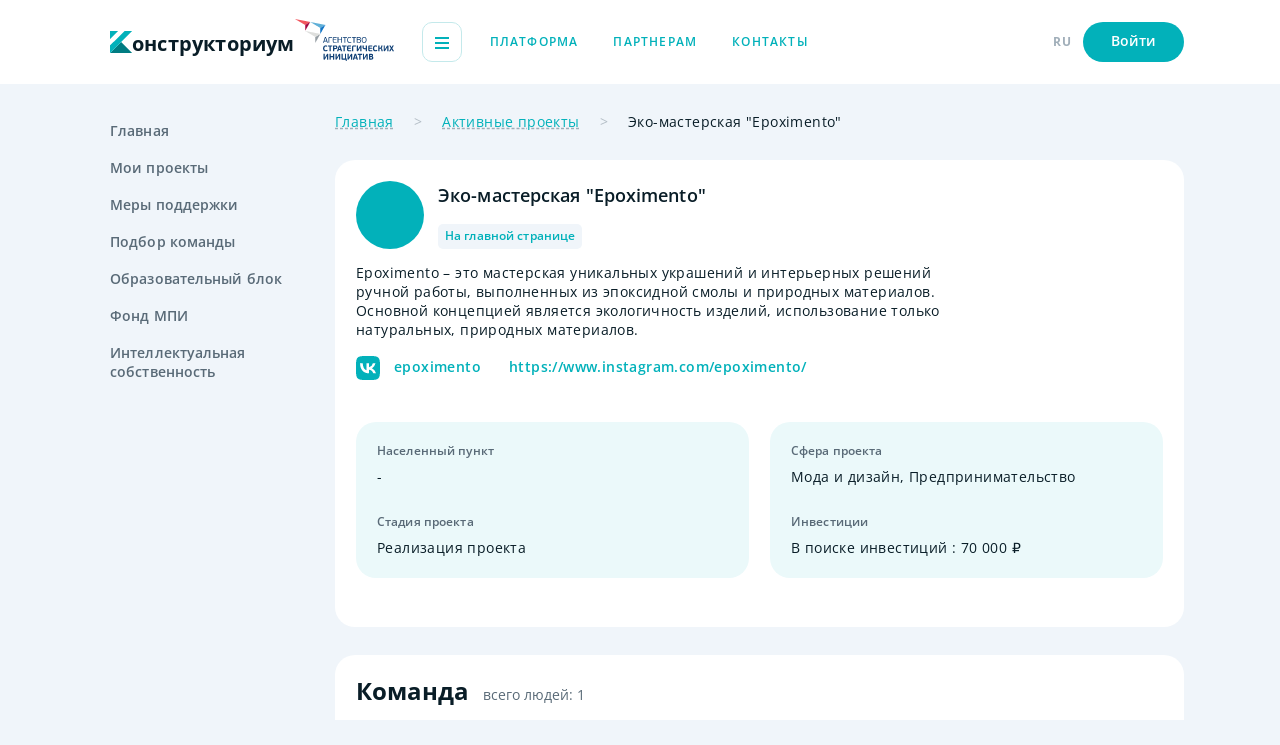

--- FILE ---
content_type: text/html;charset=utf-8
request_url: https://constructorium.ru/projects/eko-masterskaya-epoximento
body_size: 12478
content:
<!DOCTYPE html>
<html lang="ru">
<head><link rel="modulepreload" as="script" crossorigin href="/_nuxt/entry.7dc02d78.js"><link rel="modulepreload" as="script" crossorigin href="/_nuxt/navigation.d7c0326e.js"><link rel="modulepreload" as="script" crossorigin href="/_nuxt/_id_.0120606e.js"><meta charset="utf-8">
<title>Эко-мастерская "Epoximento"</title>
<meta name="theme-color" content="#ffffff">
<link rel="icon" href="/favicon/icon.svg" type="image/svg+xml">
<link rel="icon" type="image/png" sizes="32x32" href="/favicon/favicon-32x32.png">
<link rel="icon" type="image/png" sizes="16x16" href="/favicon/favicon-16x16.png">
<link rel="mask-icon" href="/favicon/mask-icon.svg" color="#02b1ba">
<link rel="apple-touch-icon" href="/apple-touch-icon.png">
<link rel="manifest" href="/favicon/manifest.json">
<script src="https://unpkg.com/@vkontakte/vk-bridge/dist/browser.min.js"></script>
<script>vkBridge.send('VKWebAppInit')</script>
<meta name="viewport" content="width=device-width, initial-scale=1.0">
<meta property="og:title" content="Эко-мастерская &quot;Epoximento&quot;">
<meta property="og:url" content="https://constructorium.ru//projects/eko-masterskaya-epoximento">
<meta property="og:type" content="website">
<meta name="description" content="Epoximento – это мастерская уникальных украшений и интерьерных решений ручной работы, выполненных из эпоксидной смолы и природных материалов. 
Основной концепцией является экологичность изделий, использование только натуральных, природных материалов.">
<meta property="og:description" content="Epoximento – это мастерская уникальных украшений и интерьерных решений ручной работы, выполненных из эпоксидной смолы и природных материалов. 
Основной концепцией является экологичность изделий, использование только натуральных, природных материалов.">
<link rel="canonical" href="https://constructorium.ru//projects/eko-masterskaya-epoximento">
<script type="application/ld+json">{"@context":"https://schema.org","@type":"BreadcrumbList","itemListElement":[{"@type":"ListItem","position":1,"item":{"@id":"https://constructorium.ru//","name":"Главная"}},{"@type":"ListItem","position":2,"item":{"@id":"https://constructorium.ru//projects","name":"Активные проекты"}},{"@type":"ListItem","position":3,"item":{"@id":"https://constructorium.ru/undefined","name":"Эко-мастерская \"Epoximento\""}}]}</script><link rel="preload" as="style" href="/_nuxt/entry.3f433ba9.css"><link rel="preload" as="style" href="/_nuxt/profile-header.cd29adbb.css"><link rel="preload" as="style" href="/_nuxt/header-components.4a1f5f15.css"><link rel="preload" as="style" href="/_nuxt/AppHeader.37e89c88.css"><link rel="preload" as="style" href="/_nuxt/AppSidebar.260ae91b.css"><link rel="preload" as="style" href="/_nuxt/UiBreadcrumbs.799ddf55.css"><link rel="preload" as="style" href="/_nuxt/ProjectMySectionVideos.0e5a132c.css"><link rel="preload" as="style" href="/_nuxt/ProjectCardHeader.f0488aed.css"><link rel="preload" as="style" href="/_nuxt/UiTag.1064e0ad.css"><link rel="preload" as="style" href="/_nuxt/useProject.927e37e9.css"><link rel="preload" as="style" href="/_nuxt/UiToolTipNew.91b301d3.css"><link rel="preload" as="style" href="/_nuxt/TeamCard.a4f74b87.css"><link rel="preload" as="style" href="/_nuxt/ProjectMySection.7ff00bd2.css"><link rel="preload" as="style" href="/_nuxt/UiLightboxGallery.d92ce36f.css"><link rel="preload" as="style" href="/_nuxt/UiSlider.1eb6c621.css"><link rel="preload" as="style" href="/_nuxt/HireTeamPopup.25e42645.css"><link rel="preload" as="style" href="/_nuxt/UiInput.01d1373a.css"><link rel="preload" as="style" href="/_nuxt/UiHide.c2b63fb0.css"><link rel="preload" as="style" href="/_nuxt/UiTextArea.7f38a51d.css"><link rel="preload" as="style" href="/_nuxt/UiTabs.4812cbd4.css"><link rel="preload" as="style" href="/_nuxt/UiPopup.f686477e.css"><link rel="preload" as="style" href="/_nuxt/UiClose.c8fe3123.css"><link rel="stylesheet" href="/_nuxt/entry.3f433ba9.css"><link rel="stylesheet" href="/_nuxt/profile-header.cd29adbb.css"><link rel="stylesheet" href="/_nuxt/header-components.4a1f5f15.css"><link rel="stylesheet" href="/_nuxt/AppHeader.37e89c88.css"><link rel="stylesheet" href="/_nuxt/AppSidebar.260ae91b.css"><link rel="stylesheet" href="/_nuxt/UiBreadcrumbs.799ddf55.css"><link rel="stylesheet" href="/_nuxt/ProjectMySectionVideos.0e5a132c.css"><link rel="stylesheet" href="/_nuxt/ProjectCardHeader.f0488aed.css"><link rel="stylesheet" href="/_nuxt/UiTag.1064e0ad.css"><link rel="stylesheet" href="/_nuxt/useProject.927e37e9.css"><link rel="stylesheet" href="/_nuxt/UiToolTipNew.91b301d3.css"><link rel="stylesheet" href="/_nuxt/TeamCard.a4f74b87.css"><link rel="stylesheet" href="/_nuxt/ProjectMySection.7ff00bd2.css"><link rel="stylesheet" href="/_nuxt/UiLightboxGallery.d92ce36f.css"><link rel="stylesheet" href="/_nuxt/UiSlider.1eb6c621.css"><link rel="stylesheet" href="/_nuxt/HireTeamPopup.25e42645.css"><link rel="stylesheet" href="/_nuxt/UiInput.01d1373a.css"><link rel="stylesheet" href="/_nuxt/UiHide.c2b63fb0.css"><link rel="stylesheet" href="/_nuxt/UiTextArea.7f38a51d.css"><link rel="stylesheet" href="/_nuxt/UiTabs.4812cbd4.css"><link rel="stylesheet" href="/_nuxt/UiPopup.f686477e.css"><link rel="stylesheet" href="/_nuxt/UiClose.c8fe3123.css"><style>html{scroll-behavior:smooth}body{--tw-bg-opacity:1;--tw-text-opacity:1;background-color:rgba(240,245,250,var(--tw-bg-opacity));color:rgba(9,29,39,var(--tw-text-opacity));min-width:320px;overflow-x:hidden}.dark body,body.dark{--tw-bg-opacity:1;--tw-text-opacity:1;background-color:rgba(14,22,28,var(--tw-bg-opacity));color:rgba(255,255,255,var(--tw-text-opacity))}</style><style>.loading-page[data-v-208fbdd7]{--tw-bg-opacity:1;align-items:center;background-color:rgba(255,255,255,var(--tw-bg-opacity));bottom:0;display:flex;justify-content:center;left:0;position:fixed;right:0;top:0;z-index:100}.dark .loading-page[data-v-208fbdd7]{--tw-bg-opacity:1;background-color:rgba(14,22,28,var(--tw-bg-opacity))}.loading-page__content[data-v-208fbdd7]{grid-gap:35px;align-items:center;display:flex;flex-direction:column;gap:35px}@media (min-width:768px){.loading-page__content[data-v-208fbdd7]{grid-gap:70px;gap:70px}}.loading-page__icon[data-v-208fbdd7]{height:40px;width:40px}@media (min-width:768px){.loading-page__icon[data-v-208fbdd7]{height:70px;width:70px}}.loading-page__bar[data-v-208fbdd7]{width:155px}@media (min-width:768px){.loading-page__bar[data-v-208fbdd7]{width:355px}}</style><style>.page[data-v-be53be58]{--tw-bg-opacity:1;background-color:rgba(240,245,250,var(--tw-bg-opacity));display:flex;flex-direction:column;min-height:100vh;width:100%}.dark .page[data-v-be53be58]{--tw-bg-opacity:1;background-color:rgba(14,22,28,var(--tw-bg-opacity))}.page__wrapper[data-v-be53be58]{grid-column-gap:82px;-webkit-column-gap:82px;-moz-column-gap:82px;column-gap:82px;display:flex;flex:1 1 0%;justify-content:space-between;padding-top:14px}@media (min-width:1024px){.page__wrapper[data-v-be53be58]{padding-top:28px}}.page__sidebar[data-v-be53be58]{display:none;flex-grow:1;flex-shrink:0;width:198px}@media (min-width:1024px){.page__sidebar[data-v-be53be58]{display:block}}.page__content[data-v-be53be58]{flex-grow:1;flex-shrink:1;width:calc(100% - 280px)}.page__footer[data-v-be53be58]{margin-top:56px}@media (min-width:1024px){.page__footer[data-v-be53be58]{margin-top:70px}}.page__header-fixed[data-v-be53be58]{left:0;position:fixed;right:0}.page__wrapper-fixed[data-v-be53be58]{padding-top:56px}@media (min-width:768px){.page__wrapper-fixed[data-v-be53be58]{padding-bottom:50px;padding-top:84px}}</style><style>.project-page__section+.project-page__section[data-v-7594771d]{margin-top:14px}@media (min-width:1024px){.project-page__section+.project-page__section[data-v-7594771d]{margin-top:28px}}</style><style>@media (min-width:768px){.gallery-slider__main-slider[data-v-dceef9c7]{margin-bottom:14px}}@media (max-width:767.9px){.gallery-slider__secondary-slider[data-v-dceef9c7]{display:none}}.gallery-slider__secondary-slide[data-v-dceef9c7]{cursor:pointer;transition-duration:.15s;transition-property:opacity;transition-timing-function:cubic-bezier(.4,0,.2,1)}.gallery-slider__secondary-slide.swiper-slide-thumb-active[data-v-dceef9c7],.gallery-slider__secondary-slide[data-v-dceef9c7]:hover{opacity:.4}.gallery-slider__item-wrapper[data-v-dceef9c7]{aspect-ratio:16/9;border-radius:10px;overflow:hidden}.gallery-slider__img[data-v-dceef9c7]{-o-object-fit:cover;object-fit:cover}.gallery-slider__img[data-v-dceef9c7],.gallery-slider__player[data-v-dceef9c7]{height:100%;width:100%}.gallery-slider__main-slider-wrapper[data-v-dceef9c7]{position:relative}.gallery-slider__button[data-v-dceef9c7]{--tw-bg-opacity:1;--tw-translate-x:0;--tw-translate-y:0;--tw-translate-z:0;--tw-rotate:0;--tw-rotate-x:0;--tw-rotate-y:0;--tw-rotate-z:0;--tw-skew-x:0;--tw-skew-y:0;--tw-scale-x:1;--tw-scale-y:1;--tw-scale-z:1;--tw-translate-y:-50%;background-color:rgba(2,177,186,var(--tw-bg-opacity));background-image:url(/_nuxt/arrow.ff96b059.svg);background-position:50%;background-repeat:no-repeat;background-size:18px;border-radius:9999px;display:none;height:28px;position:absolute;top:50%;transform:translateX(var(--tw-translate-x)) translateY(var(--tw-translate-y)) translateZ(var(--tw-translate-z)) rotate(var(--tw-rotate)) rotateX(var(--tw-rotate-x)) rotateY(var(--tw-rotate-y)) rotate(var(--tw-rotate-z)) skewX(var(--tw-skew-x)) skewY(var(--tw-skew-y)) scaleX(var(--tw-scale-x)) scaleY(var(--tw-scale-y)) scaleZ(var(--tw-scale-z));width:28px;z-index:100}@media (min-width:1024px){.gallery-slider__button[data-v-dceef9c7]{display:block}}.gallery-slider__button.gallery-slider__button--prev[data-v-dceef9c7]{--tw-rotate:180deg;left:-60px;transform-origin:center}.gallery-slider__button.gallery-slider__button--next[data-v-dceef9c7]{right:-60px}.gallery-slider__button.swiper-button-disabled[data-v-dceef9c7]{cursor:default;opacity:1;pointer-events:none}.gallery-slider__button.swiper-button-disabled[data-v-dceef9c7],.gallery-slider__button.swiper-button-disabled[data-v-dceef9c7]:active,.gallery-slider__button.swiper-button-disabled[data-v-dceef9c7]:hover{--tw-bg-opacity:1;background-color:rgba(194,208,219,var(--tw-bg-opacity))}</style></head>
<body class="light light"><div id="__nuxt"><!--[--><!--[--><div class="page notAuth" data-v-be53be58><header class="header" data-v-be53be58 data-v-ac2ea85e><div class="ui-container" data-v-ac2ea85e><div class="header__wrapper" data-v-ac2ea85e><div class="header__right" data-v-ac2ea85e><!----><div class="header__logos" data-v-ac2ea85e><a href="/" class="ui-logo header__logo" data-v-ac2ea85e data-v-2d03ebcf><svg viewBox="0 0 22 23" fill="none" xmlns="http://www.w3.org/2000/svg" class="ui-logo__icon" data-v-2d03ebcf><path d="M22 22L11 11L0 22H22Z" fill="#007c82"></path><path d="M22 0H14.6666L0 14.4477V22L22 0Z" fill="#02B1BA"></path><path d="M0 8.19086V0H8L0 8.19086Z" fill="#02B1BA"></path><defs><linearGradient id="paint0_linear_215_7063" x1="5.64954" y1="16.4115" x2="21.3404" y2="22.8188" gradientUnits="userSpaceOnUse"><stop offset="100%" stop-color="#007B82"></stop><stop offset="1" stop-color="#02B1BA"></stop></linearGradient></defs></svg><span class="ui-logo__text" data-v-2d03ebcf>онструкториум</span></a><!----></div><div class="header__burger &lt;lg:hidden" data-v-ac2ea85e><span data-v-ac2ea85e></span><span data-v-ac2ea85e></span><span data-v-ac2ea85e></span></div><div class="header__menu" data-v-ac2ea85e><!--[--><div class="header__menu-item" data-v-ac2ea85e><a href="/" class="ui-link subhead ui-link--green ui-link--no-underline header__menu-link" data-v-ac2ea85e data-v-ccd76743><!--[-->Платформа<!--]--></a></div><div class="header__menu-item" data-v-ac2ea85e><a href="/partners" class="ui-link subhead ui-link--green ui-link--no-underline header__menu-link" data-v-ac2ea85e data-v-ccd76743><!--[-->Партнерам<!--]--></a></div><div class="header__menu-item" data-v-ac2ea85e><a href="/contact" class="ui-link subhead ui-link--green ui-link--no-underline header__menu-link" data-v-ac2ea85e data-v-ccd76743><!--[-->Контакты<!--]--></a></div><!--]--></div></div><div class="header__left" data-v-ac2ea85e><!----><!----><!----><div class="header__left-item subhead-semibold header__left-item--lang" data-v-ac2ea85e>RU <div style="display:none;" class="header__menu-lang" data-v-ac2ea85e><div class="header__menu-lang--item" data-v-ac2ea85e> ENG </div><div class="active header__menu-lang--item" data-v-ac2ea85e> RU </div></div></div><!----><div class="header__left-item subhead-semibold" data-v-ac2ea85e><button class="button h5 green small h5 header__button" type="button" data-v-ac2ea85e data-v-4038c0d4><!--[--><!----><!--[-->Войти<!--]--><!--]--></button></div><div class="header__burger lg:hidden" data-v-ac2ea85e><span data-v-ac2ea85e></span><span data-v-ac2ea85e></span><span data-v-ac2ea85e></span></div></div></div></div><!----></header><main class="page__wrapper ui-container" data-v-be53be58><div class="sidebar page__sidebar" data-v-be53be58 data-v-a8f8f11f><div class="sidebar__menu" data-v-a8f8f11f><!--[--><!--[--><a href="/" class="sidebar__menu-item h5" data-v-a8f8f11f>Главная</a><!--]--><!--[--><a href="/my_projects" class="sidebar__menu-item h5" data-v-a8f8f11f>Мои проекты</a><!--]--><!--[--><a href="/support_actions" class="sidebar__menu-item h5" data-v-a8f8f11f>Меры поддержки</a><!--]--><!--[--><a href="/hire_team" class="sidebar__menu-item h5" data-v-a8f8f11f>Подбор команды</a><!--]--><!--[--><a href="/edu" class="sidebar__menu-item h5" data-v-a8f8f11f>Образовательный блок</a><!--]--><!--[--><a href="/fond_mpi" class="sidebar__menu-item h5" data-v-a8f8f11f>Фонд МПИ</a><!--]--><!--[--><!----><!--]--><!--[--><a href="/intel_property" class="sidebar__menu-item h5 w-min" data-v-a8f8f11f>Интеллектуальная собственность</a><!--]--><!--]--></div></div><div class="page__content" data-v-be53be58><!--[--><!--[--><div class="project-page" data-v-7594771d><div data-v-7594771d><div class="hidden lg:block text mb-4 leading-[20px]" data-v-7594771d data-v-d7c44fdc><!--[--><span class="ui-breadcrumbs__item" data-v-d7c44fdc><a href="/" class="ui-underline decoration-gray-100" data-v-d7c44fdc>Главная</a></span><span class="ui-breadcrumbs__item" data-v-d7c44fdc><a href="/projects" class="ui-underline decoration-gray-100" data-v-d7c44fdc>Активные проекты</a></span><span class="ui-breadcrumbs__item" data-v-d7c44fdc><span class="" data-v-d7c44fdc>Эко-мастерская &quot;Epoximento&quot;</span></span><!--]--></div><div class="ui-panel-white project-page__section" data-v-7594771d data-v-78eec707><div class="flex mb-2" data-v-78eec707 data-v-fc593c34><div class="project-card__img-wrapper-desktop" data-v-fc593c34><!----></div><div class="flex flex-col justify-center flex-1" data-v-fc593c34><div class="flex items-center flex-1" data-v-fc593c34><div class="project-card__img-wrapper-mobile" data-v-fc593c34><!----></div><div class="flex justify-between items-center flex-1" data-v-fc593c34><!--[--><h1 class="line-clamp-2 h4-h5 my-0 lg:truncate lg:w-[400px]" data-v-fc593c34>Эко-мастерская &quot;Epoximento&quot;</h1><!--]--><!----></div></div><div class="flex flex-wrap items-center gap-2 mt-2" data-v-fc593c34><!----><div class="ui-tag--white ui-tag--dark-primary ui-tag subhead-semibold" data-v-fc593c34><!--[-->На главной странице<!--]--></div></div></div></div><div class="max-w-[600px] mb-2" data-v-78eec707>Epoximento – это мастерская уникальных украшений и интерьерных решений ручной работы, выполненных из эпоксидной смолы и природных материалов. 
Основной концепцией является экологичность изделий, использование только натуральных, природных материалов.</div><div class="flex items-center flex-wrap mb-3 lg:mb-4" data-v-78eec707><!--[--><div class="mr-4 mb-2" data-v-78eec707><div class="flex items-center" rel="nofollow" data-v-78eec707><!----><a href="https://vk.com/epoximento" target="_blank" class="font-semibold">epoximento</a></div></div><div class="mr-4 mb-2" data-v-78eec707><div class="flex items-center" rel="nofollow" data-v-78eec707><!----><a href="https://www.instagram.com/epoximento/" target="_blank" class="font-semibold">https://www.instagram.com/epoximento/</a></div></div><!--]--></div><div class="section-hero__info" data-v-78eec707><div class="section-hero__info-item ui-panel min-w-1" data-v-78eec707><div class="relative mb-2 lg:mb-4" data-v-78eec707 data-v-4666c7be><div class="subhead-semibold text-gray-150 mb-1" data-v-4666c7be>Населенный пункт</div><div class="text project-card-info__value" data-v-4666c7be>- <!----></div></div><div class="relative" data-v-78eec707 data-v-4666c7be><div class="subhead-semibold text-gray-150 mb-1" data-v-4666c7be>Стадия проекта</div><div class="text project-card-info__value" data-v-4666c7be>Реализация проекта <!----></div></div></div><div class="section-hero__info-item ui-panel min-w-1" data-v-78eec707><div class="relative mb-2 lg:mb-4" data-v-78eec707 data-v-4666c7be><div class="subhead-semibold text-gray-150 mb-1" data-v-4666c7be>Сфера проекта</div><div class="text project-card-info__value" data-v-4666c7be>Мода и дизайн, Предпринимательство <!----></div></div><div class="relative" data-v-78eec707 data-v-4666c7be><div class="subhead-semibold text-gray-150 mb-1" data-v-4666c7be>Инвестиции</div><div class="text project-card-info__value" data-v-4666c7be>В поиске инвестиций : 70 000 ₽ <!----></div></div></div></div><!--[--><!--]--></div><div class="my-section ui-panel-white project-page__section" data-v-7594771d data-v-433a0ca7 data-v-a9e1f3fc><div class="my-section__header" data-v-a9e1f3fc><div class="h2" data-v-a9e1f3fc><h2 class="my-section__title" data-v-a9e1f3fc><!--[-->Команда<!--]--></h2><div class="my-section__subtitle" data-v-a9e1f3fc><!--[--><div class="flex gap-2" data-v-433a0ca7><div data-v-433a0ca7>всего людей: 1</div><!----></div><!--]--></div></div><!----></div><!--[--><div data-v-433a0ca7><!--[--><div class="team-card" data-v-433a0ca7 data-v-9b43b85a><div class="team-card__content" data-v-9b43b85a><div class="team-card__img-wrapper" data-v-9b43b85a><img loading="lazy" class="ui-image team-card__img" src="https://dashboard.constructorium.ru/storage/user/1461/size/GT_1_ONQ_1_Xc_Vs_9818abd696-small.webp" srcset="https://dashboard.constructorium.ru/storage/user/1461/size/GT_1_ONQ_1_Xc_Vs_9818abd696-small2x.webp 2x" alt="Никита Рябиков" data-v-9b43b85a></div><div class="team-card__info" data-v-9b43b85a><div class="team-card__info-top" data-v-9b43b85a><div class="team-card__info-fio h4-h5 cursor-pointer" data-v-9b43b85a>Никита Рябиков</div><!----></div><div class="text team-card__info--location" data-v-9b43b85a>г Великий Новгород</div><div class="text &lt;lg:subhead team-card__info-edu" data-v-9b43b85a>НОВГУ им.Ярослава Мудрого</div><div class="team-card__info-tags team-card__info-tags--desktop" data-v-9b43b85a><!--[--><div class="ui-tag--white ui-tag--dark-primary ui-tag subhead-semibold team-card__info-tag" data-v-9b43b85a><!--[-->MS PowerPoint<!--]--></div><div class="ui-tag--white ui-tag--dark-primary ui-tag subhead-semibold team-card__info-tag" data-v-9b43b85a><!--[-->Ведение переговоров<!--]--></div><div class="ui-tag--white ui-tag--dark-primary ui-tag subhead-semibold team-card__info-tag" data-v-9b43b85a><!--[-->Пользователь ПК<!--]--></div><div class="ui-tag--white ui-tag--dark-primary ui-tag subhead-semibold team-card__info-tag" data-v-9b43b85a><!--[-->Публичные выступления<!--]--></div><div class="ui-tag--white ui-tag--dark-primary ui-tag subhead-semibold team-card__info-tag" data-v-9b43b85a><!--[-->Работа с бюджетом<!--]--></div><div class="ui-tag--white ui-tag--dark-primary ui-tag subhead-semibold team-card__info-tag" data-v-9b43b85a><!--[-->Управление продажами<!--]--></div><div class="ui-tag--white ui-tag--dark-primary ui-tag subhead-semibold team-card__info-tag" data-v-9b43b85a><!--[-->Adobe Photoshop<!--]--></div><!--]--></div><!----></div></div><div class="team-card__info-tags team-card__info-tags--mobile" data-v-9b43b85a><!--[--><div class="ui-tag--white ui-tag--dark-primary ui-tag subhead-semibold team-card__info-tag" data-v-9b43b85a><!--[-->MS PowerPoint<!--]--></div><div class="ui-tag--white ui-tag--dark-primary ui-tag subhead-semibold team-card__info-tag" data-v-9b43b85a><!--[-->Ведение переговоров<!--]--></div><div class="ui-tag--white ui-tag--dark-primary ui-tag subhead-semibold team-card__info-tag" data-v-9b43b85a><!--[-->Пользователь ПК<!--]--></div><div class="ui-tag--white ui-tag--dark-primary ui-tag subhead-semibold team-card__info-tag" data-v-9b43b85a><!--[-->Публичные выступления<!--]--></div><div class="ui-tag--white ui-tag--dark-primary ui-tag subhead-semibold team-card__info-tag" data-v-9b43b85a><!--[-->Работа с бюджетом<!--]--></div><div class="ui-tag--white ui-tag--dark-primary ui-tag subhead-semibold team-card__info-tag" data-v-9b43b85a><!--[-->Управление продажами<!--]--></div><div class="ui-tag--white ui-tag--dark-primary ui-tag subhead-semibold team-card__info-tag" data-v-9b43b85a><!--[-->Adobe Photoshop<!--]--></div><!--]--></div><!----><!----></div><!--]--></div><!--]--></div><div class="my-section ui-panel-white project-page__section" data-v-7594771d data-v-a9e1f3fc><div class="my-section__header" data-v-a9e1f3fc><div class="h2" data-v-a9e1f3fc><h2 class="my-section__title" data-v-a9e1f3fc><!--[-->Фотоматериалы проекта<!--]--></h2><div class="my-section__subtitle" data-v-a9e1f3fc><!--[-->всего фотографий: 23<!--]--></div></div><button class="&lt;md:hidden ml-auto font-semibold text-green-100" data-v-a9e1f3fc><!--[-->Смотреть все<!--]--></button></div><!--[--><div class="gallery-slider" data-v-dceef9c7><div class="gallery-slider__main-slider-wrapper" data-v-dceef9c7><div class="swiper gallery-slider__main-slider" data-v-dceef9c7><!--[--><!--]--><div class="swiper-wrapper"><!--[--><!--]--><!--[--><div class="swiper-slide gallery-slider__main-slide" data-v-dceef9c7><div class="gallery-slider__item-wrapper" data-v-dceef9c7><img loading="lazy" src="https://dashboard.constructorium.ru/storage/project/638/size/Montazhnaya_oblast_1_100_960273c9e9-big.webp" alt class="gallery-slider__img" data-v-dceef9c7></div></div><div class="swiper-slide gallery-slider__main-slide" data-v-dceef9c7><div class="gallery-slider__item-wrapper" data-v-dceef9c7><img loading="lazy" src="https://dashboard.constructorium.ru/storage/project/639/size/aq_9n_OI_5_MSQ_d7ae404a09-big.webp" alt class="gallery-slider__img" data-v-dceef9c7></div></div><div class="swiper-slide gallery-slider__main-slide" data-v-dceef9c7><div class="gallery-slider__item-wrapper" data-v-dceef9c7><img loading="lazy" src="https://dashboard.constructorium.ru/storage/project/640/size/2bk9_Jp_VKBU_w_aed8dd8799-big.webp" alt class="gallery-slider__img" data-v-dceef9c7></div></div><div class="swiper-slide gallery-slider__main-slide" data-v-dceef9c7><div class="gallery-slider__item-wrapper" data-v-dceef9c7><img loading="lazy" src="https://dashboard.constructorium.ru/storage/project/641/size/q_HD_9x_JN_85_Ds_f2839b0cd8-big.webp" alt class="gallery-slider__img" data-v-dceef9c7></div></div><div class="swiper-slide gallery-slider__main-slide" data-v-dceef9c7><div class="gallery-slider__item-wrapper" data-v-dceef9c7><img loading="lazy" src="https://dashboard.constructorium.ru/storage/project/642/size/eiom9x2_CE_o_Y_6f85957060-big.webp" alt class="gallery-slider__img" data-v-dceef9c7></div></div><div class="swiper-slide gallery-slider__main-slide" data-v-dceef9c7><div class="gallery-slider__item-wrapper" data-v-dceef9c7><img loading="lazy" src="https://dashboard.constructorium.ru/storage/project/643/size/b_LK_i_Q0_KWJ_j0_23ece353b1-big.webp" alt class="gallery-slider__img" data-v-dceef9c7></div></div><div class="swiper-slide gallery-slider__main-slide" data-v-dceef9c7><div class="gallery-slider__item-wrapper" data-v-dceef9c7><img loading="lazy" src="https://dashboard.constructorium.ru/storage/project/644/size/Do_Aex_Rv4_c8_f451b22b52-big.webp" alt class="gallery-slider__img" data-v-dceef9c7></div></div><div class="swiper-slide gallery-slider__main-slide" data-v-dceef9c7><div class="gallery-slider__item-wrapper" data-v-dceef9c7><img loading="lazy" src="https://dashboard.constructorium.ru/storage/project/645/size/Ks_SVG_w047_RY_fde8f43b56-big.webp" alt class="gallery-slider__img" data-v-dceef9c7></div></div><div class="swiper-slide gallery-slider__main-slide" data-v-dceef9c7><div class="gallery-slider__item-wrapper" data-v-dceef9c7><img loading="lazy" src="https://dashboard.constructorium.ru/storage/project/646/size/CC_2_GN_4ke_W04_eece34df23-big.webp" alt class="gallery-slider__img" data-v-dceef9c7></div></div><div class="swiper-slide gallery-slider__main-slide" data-v-dceef9c7><div class="gallery-slider__item-wrapper" data-v-dceef9c7><img loading="lazy" src="https://dashboard.constructorium.ru/storage/project/647/size/u5_FVFAI_LAI_8ec1882f3e-big.webp" alt class="gallery-slider__img" data-v-dceef9c7></div></div><div class="swiper-slide gallery-slider__main-slide" data-v-dceef9c7><div class="gallery-slider__item-wrapper" data-v-dceef9c7><img loading="lazy" src="https://dashboard.constructorium.ru/storage/project/648/size/IMG_20200614_193955_8a2d875c47-big.webp" alt class="gallery-slider__img" data-v-dceef9c7></div></div><div class="swiper-slide gallery-slider__main-slide" data-v-dceef9c7><div class="gallery-slider__item-wrapper" data-v-dceef9c7><img loading="lazy" src="https://dashboard.constructorium.ru/storage/project/649/size/IMG_20201004_120925_01_46549d5567-big.webp" alt class="gallery-slider__img" data-v-dceef9c7></div></div><div class="swiper-slide gallery-slider__main-slide" data-v-dceef9c7><div class="gallery-slider__item-wrapper" data-v-dceef9c7><img loading="lazy" src="https://dashboard.constructorium.ru/storage/project/650/size/O8_OAK_ztl3x8_93f1a62e9a-big.webp" alt class="gallery-slider__img" data-v-dceef9c7></div></div><div class="swiper-slide gallery-slider__main-slide" data-v-dceef9c7><div class="gallery-slider__item-wrapper" data-v-dceef9c7><img loading="lazy" src="https://dashboard.constructorium.ru/storage/project/651/size/IMG_20200614_193813_056b803ec1-big.webp" alt class="gallery-slider__img" data-v-dceef9c7></div></div><div class="swiper-slide gallery-slider__main-slide" data-v-dceef9c7><div class="gallery-slider__item-wrapper" data-v-dceef9c7><img loading="lazy" src="https://dashboard.constructorium.ru/storage/project/652/size/LOR_6655_NEF_01_aa08b79a56-big.webp" alt class="gallery-slider__img" data-v-dceef9c7></div></div><div class="swiper-slide gallery-slider__main-slide" data-v-dceef9c7><div class="gallery-slider__item-wrapper" data-v-dceef9c7><img loading="lazy" src="https://dashboard.constructorium.ru/storage/project/653/size/LOR_6661_NEF_01_3fb19674a8-big.webp" alt class="gallery-slider__img" data-v-dceef9c7></div></div><div class="swiper-slide gallery-slider__main-slide" data-v-dceef9c7><div class="gallery-slider__item-wrapper" data-v-dceef9c7><img loading="lazy" src="https://dashboard.constructorium.ru/storage/project/654/size/IMG_20201012_154924_e81ddef252-big.webp" alt class="gallery-slider__img" data-v-dceef9c7></div></div><div class="swiper-slide gallery-slider__main-slide" data-v-dceef9c7><div class="gallery-slider__item-wrapper" data-v-dceef9c7><img loading="lazy" src="https://dashboard.constructorium.ru/storage/project/655/size/IMG_20201012_155042_4b95c05474-big.webp" alt class="gallery-slider__img" data-v-dceef9c7></div></div><div class="swiper-slide gallery-slider__main-slide" data-v-dceef9c7><div class="gallery-slider__item-wrapper" data-v-dceef9c7><img loading="lazy" src="https://dashboard.constructorium.ru/storage/project/656/size/LOR_6660_NEF_01_91d4f605c7-big.webp" alt class="gallery-slider__img" data-v-dceef9c7></div></div><div class="swiper-slide gallery-slider__main-slide" data-v-dceef9c7><div class="gallery-slider__item-wrapper" data-v-dceef9c7><img loading="lazy" src="https://dashboard.constructorium.ru/storage/project/657/size/IMG_20200614_193424_9a85a24150-big.webp" alt class="gallery-slider__img" data-v-dceef9c7></div></div><div class="swiper-slide gallery-slider__main-slide" data-v-dceef9c7><div class="gallery-slider__item-wrapper" data-v-dceef9c7><img loading="lazy" src="https://dashboard.constructorium.ru/storage/project/658/size/IMG_20200614_193659_0968417542-big.webp" alt class="gallery-slider__img" data-v-dceef9c7></div></div><div class="swiper-slide gallery-slider__main-slide" data-v-dceef9c7><div class="gallery-slider__item-wrapper" data-v-dceef9c7><img loading="lazy" src="https://dashboard.constructorium.ru/storage/project/659/size/IMG_20200902_134753_01_f19fbdaff0-big.webp" alt class="gallery-slider__img" data-v-dceef9c7></div></div><div class="swiper-slide gallery-slider__main-slide" data-v-dceef9c7><div class="gallery-slider__item-wrapper" data-v-dceef9c7><img loading="lazy" src="https://dashboard.constructorium.ru/storage/project/660/size/IMG_20200614_193916_acd3a2dd6e-big.webp" alt class="gallery-slider__img" data-v-dceef9c7></div></div><!--]--><!--[--><!--]--></div><!----><!----><!----><!--[--><!--]--></div><button class="gallery-slider__button gallery-slider__button--prev bg-green-100" data-v-dceef9c7></button><button class="gallery-slider__button gallery-slider__button--next bg-green-100" data-v-dceef9c7></button></div><div class="swiper gallery-slider__secondary-slider" slidestoclickedslide="true" data-v-dceef9c7><!--[--><!--]--><div class="swiper-wrapper"><!--[--><!--]--><!--[--><div class="swiper-slide gallery-slider__secondary-slide" data-v-dceef9c7><div class="gallery-slider__item-wrapper" data-v-dceef9c7><img loading="lazy" src="https://dashboard.constructorium.ru/storage/project/638/size/Montazhnaya_oblast_1_100_960273c9e9-big.webp" alt class="gallery-slider__img" data-v-dceef9c7></div></div><div class="swiper-slide gallery-slider__secondary-slide" data-v-dceef9c7><div class="gallery-slider__item-wrapper" data-v-dceef9c7><img loading="lazy" src="https://dashboard.constructorium.ru/storage/project/639/size/aq_9n_OI_5_MSQ_d7ae404a09-big.webp" alt class="gallery-slider__img" data-v-dceef9c7></div></div><div class="swiper-slide gallery-slider__secondary-slide" data-v-dceef9c7><div class="gallery-slider__item-wrapper" data-v-dceef9c7><img loading="lazy" src="https://dashboard.constructorium.ru/storage/project/640/size/2bk9_Jp_VKBU_w_aed8dd8799-big.webp" alt class="gallery-slider__img" data-v-dceef9c7></div></div><div class="swiper-slide gallery-slider__secondary-slide" data-v-dceef9c7><div class="gallery-slider__item-wrapper" data-v-dceef9c7><img loading="lazy" src="https://dashboard.constructorium.ru/storage/project/641/size/q_HD_9x_JN_85_Ds_f2839b0cd8-big.webp" alt class="gallery-slider__img" data-v-dceef9c7></div></div><div class="swiper-slide gallery-slider__secondary-slide" data-v-dceef9c7><div class="gallery-slider__item-wrapper" data-v-dceef9c7><img loading="lazy" src="https://dashboard.constructorium.ru/storage/project/642/size/eiom9x2_CE_o_Y_6f85957060-big.webp" alt class="gallery-slider__img" data-v-dceef9c7></div></div><div class="swiper-slide gallery-slider__secondary-slide" data-v-dceef9c7><div class="gallery-slider__item-wrapper" data-v-dceef9c7><img loading="lazy" src="https://dashboard.constructorium.ru/storage/project/643/size/b_LK_i_Q0_KWJ_j0_23ece353b1-big.webp" alt class="gallery-slider__img" data-v-dceef9c7></div></div><div class="swiper-slide gallery-slider__secondary-slide" data-v-dceef9c7><div class="gallery-slider__item-wrapper" data-v-dceef9c7><img loading="lazy" src="https://dashboard.constructorium.ru/storage/project/644/size/Do_Aex_Rv4_c8_f451b22b52-big.webp" alt class="gallery-slider__img" data-v-dceef9c7></div></div><div class="swiper-slide gallery-slider__secondary-slide" data-v-dceef9c7><div class="gallery-slider__item-wrapper" data-v-dceef9c7><img loading="lazy" src="https://dashboard.constructorium.ru/storage/project/645/size/Ks_SVG_w047_RY_fde8f43b56-big.webp" alt class="gallery-slider__img" data-v-dceef9c7></div></div><div class="swiper-slide gallery-slider__secondary-slide" data-v-dceef9c7><div class="gallery-slider__item-wrapper" data-v-dceef9c7><img loading="lazy" src="https://dashboard.constructorium.ru/storage/project/646/size/CC_2_GN_4ke_W04_eece34df23-big.webp" alt class="gallery-slider__img" data-v-dceef9c7></div></div><div class="swiper-slide gallery-slider__secondary-slide" data-v-dceef9c7><div class="gallery-slider__item-wrapper" data-v-dceef9c7><img loading="lazy" src="https://dashboard.constructorium.ru/storage/project/647/size/u5_FVFAI_LAI_8ec1882f3e-big.webp" alt class="gallery-slider__img" data-v-dceef9c7></div></div><div class="swiper-slide gallery-slider__secondary-slide" data-v-dceef9c7><div class="gallery-slider__item-wrapper" data-v-dceef9c7><img loading="lazy" src="https://dashboard.constructorium.ru/storage/project/648/size/IMG_20200614_193955_8a2d875c47-big.webp" alt class="gallery-slider__img" data-v-dceef9c7></div></div><div class="swiper-slide gallery-slider__secondary-slide" data-v-dceef9c7><div class="gallery-slider__item-wrapper" data-v-dceef9c7><img loading="lazy" src="https://dashboard.constructorium.ru/storage/project/649/size/IMG_20201004_120925_01_46549d5567-big.webp" alt class="gallery-slider__img" data-v-dceef9c7></div></div><div class="swiper-slide gallery-slider__secondary-slide" data-v-dceef9c7><div class="gallery-slider__item-wrapper" data-v-dceef9c7><img loading="lazy" src="https://dashboard.constructorium.ru/storage/project/650/size/O8_OAK_ztl3x8_93f1a62e9a-big.webp" alt class="gallery-slider__img" data-v-dceef9c7></div></div><div class="swiper-slide gallery-slider__secondary-slide" data-v-dceef9c7><div class="gallery-slider__item-wrapper" data-v-dceef9c7><img loading="lazy" src="https://dashboard.constructorium.ru/storage/project/651/size/IMG_20200614_193813_056b803ec1-big.webp" alt class="gallery-slider__img" data-v-dceef9c7></div></div><div class="swiper-slide gallery-slider__secondary-slide" data-v-dceef9c7><div class="gallery-slider__item-wrapper" data-v-dceef9c7><img loading="lazy" src="https://dashboard.constructorium.ru/storage/project/652/size/LOR_6655_NEF_01_aa08b79a56-big.webp" alt class="gallery-slider__img" data-v-dceef9c7></div></div><div class="swiper-slide gallery-slider__secondary-slide" data-v-dceef9c7><div class="gallery-slider__item-wrapper" data-v-dceef9c7><img loading="lazy" src="https://dashboard.constructorium.ru/storage/project/653/size/LOR_6661_NEF_01_3fb19674a8-big.webp" alt class="gallery-slider__img" data-v-dceef9c7></div></div><div class="swiper-slide gallery-slider__secondary-slide" data-v-dceef9c7><div class="gallery-slider__item-wrapper" data-v-dceef9c7><img loading="lazy" src="https://dashboard.constructorium.ru/storage/project/654/size/IMG_20201012_154924_e81ddef252-big.webp" alt class="gallery-slider__img" data-v-dceef9c7></div></div><div class="swiper-slide gallery-slider__secondary-slide" data-v-dceef9c7><div class="gallery-slider__item-wrapper" data-v-dceef9c7><img loading="lazy" src="https://dashboard.constructorium.ru/storage/project/655/size/IMG_20201012_155042_4b95c05474-big.webp" alt class="gallery-slider__img" data-v-dceef9c7></div></div><div class="swiper-slide gallery-slider__secondary-slide" data-v-dceef9c7><div class="gallery-slider__item-wrapper" data-v-dceef9c7><img loading="lazy" src="https://dashboard.constructorium.ru/storage/project/656/size/LOR_6660_NEF_01_91d4f605c7-big.webp" alt class="gallery-slider__img" data-v-dceef9c7></div></div><div class="swiper-slide gallery-slider__secondary-slide" data-v-dceef9c7><div class="gallery-slider__item-wrapper" data-v-dceef9c7><img loading="lazy" src="https://dashboard.constructorium.ru/storage/project/657/size/IMG_20200614_193424_9a85a24150-big.webp" alt class="gallery-slider__img" data-v-dceef9c7></div></div><div class="swiper-slide gallery-slider__secondary-slide" data-v-dceef9c7><div class="gallery-slider__item-wrapper" data-v-dceef9c7><img loading="lazy" src="https://dashboard.constructorium.ru/storage/project/658/size/IMG_20200614_193659_0968417542-big.webp" alt class="gallery-slider__img" data-v-dceef9c7></div></div><div class="swiper-slide gallery-slider__secondary-slide" data-v-dceef9c7><div class="gallery-slider__item-wrapper" data-v-dceef9c7><img loading="lazy" src="https://dashboard.constructorium.ru/storage/project/659/size/IMG_20200902_134753_01_f19fbdaff0-big.webp" alt class="gallery-slider__img" data-v-dceef9c7></div></div><div class="swiper-slide gallery-slider__secondary-slide" data-v-dceef9c7><div class="gallery-slider__item-wrapper" data-v-dceef9c7><img loading="lazy" src="https://dashboard.constructorium.ru/storage/project/660/size/IMG_20200614_193916_acd3a2dd6e-big.webp" alt class="gallery-slider__img" data-v-dceef9c7></div></div><!--]--><!--[--><!--]--></div><!----><!----><!----><!--[--><!--]--></div></div><!----><!--]--></div><div class="my-section ui-panel-white project-page__section" data-v-7594771d data-v-a9e1f3fc><div class="my-section__header" data-v-a9e1f3fc><div class="h2" data-v-a9e1f3fc><h2 class="my-section__title" data-v-a9e1f3fc><!--[-->Видеоматериалы проекта<!--]--></h2><div class="my-section__subtitle" data-v-a9e1f3fc><!--[-->1 видео<!--]--></div></div><button class="&lt;md:hidden ml-auto font-semibold text-green-100" data-v-a9e1f3fc><!--[-->Смотреть все<!--]--></button></div><!--[--><div class="gallery-slider" data-v-dceef9c7><div class="gallery-slider__item-wrapper" data-v-dceef9c7><iframe class="ui-youtube gallery-slider__player" src="https://www.youtube.com/embed/R0L5AoFHdF8" allow="accelerometer; autoplay; clipboard-write; encrypted-media; gyroscope; picture-in-picture" allowfullscreen data-v-dceef9c7 data-v-ea3daa96></iframe></div><!----></div><!----><!--]--></div><!----></div></div><!--]--><!--]--></div></main><footer class="footer page__footer ui-container" data-v-be53be58><div class="footer__wrapper"><div class="footer__top"><div class="footer__col"><!----><div class="footer__info"><div class="footer__info-item text">119002, Россия, Москва, ул. Арбат, д.16/2, стр.1</div><a href="tel:+74956909129" rel="noopener noreferrer" target="_self" class="ui-link subhead ui-link--black footer__info-item text" data-v-ccd76743><!--[-->+7 (495) 690-91-29<!--]--></a><a href="mailto:ctm@asi.ru" rel="noopener noreferrer" target="_self" class="ui-link subhead ui-link--black footer__info-item text" data-v-ccd76743><!--[-->ctm@asi.ru<!--]--></a></div></div><div class="footer__col &lt;lg:hidden"><div class="footer__menu"><!--[--><div class="footer__menu-link"><a href="/" class="ui-link subhead ui-link--black ui-link--no-underline footer__menu-item text-bold" data-v-ccd76743><!--[-->Платформа<!--]--></a></div><div class="footer__menu-link"><a href="/my_projects" class="ui-link subhead ui-link--black ui-link--no-underline footer__menu-item text-bold" data-v-ccd76743><!--[-->Мои проекты<!--]--></a></div><div class="footer__menu-link"><a href="/edu" class="ui-link subhead ui-link--black ui-link--no-underline footer__menu-item text-bold" data-v-ccd76743><!--[-->Образовательный блок<!--]--></a></div><div class="footer__menu-link"><a href="/partners" class="ui-link subhead ui-link--black ui-link--no-underline footer__menu-item text-bold" data-v-ccd76743><!--[-->Партнерам<!--]--></a></div><div class="footer__menu-link"><a href="/support_actions" class="ui-link subhead ui-link--black ui-link--no-underline footer__menu-item text-bold" data-v-ccd76743><!--[-->Меры поддержки<!--]--></a></div><div class="footer__menu-link"><a href="/fond_mpi" class="ui-link subhead ui-link--black ui-link--no-underline footer__menu-item text-bold" data-v-ccd76743><!--[-->Фонд МПИ<!--]--></a></div><div class="footer__menu-link"><a href="/contact" class="ui-link subhead ui-link--black ui-link--no-underline footer__menu-item text-bold" data-v-ccd76743><!--[-->Контакты<!--]--></a></div><div class="footer__menu-link"><a href="/hire_team" class="ui-link subhead ui-link--black ui-link--no-underline footer__menu-item text-bold" data-v-ccd76743><!--[-->Подбор команды<!--]--></a></div><div class="footer__menu-link"><a href="/intel_property" class="ui-link subhead ui-link--black ui-link--no-underline footer__menu-item text-bold" data-v-ccd76743><!--[-->Интеллектуальная собственность<!--]--></a></div><!--]--></div></div></div><div class="footer__aside"><div class="footer__aside-content"><div class="footer__aside-info subhead"> © 2012 — 2026 Агентство стратегических инициатив </div><a href="/pdf/policy-main-page.pdf" rel="noopener noreferrer" target="_blank" class="ui-link subhead ui-link--gray footer__aside-policy subhead" data-v-ccd76743><!--[-->Политика конфиденциальности<!--]--></a></div><div class="ui-theme footer__aside-theme" data-v-307e4896><div class="ui-switcher text ui-theme__switcher" data-v-307e4896 data-v-82ec64cf><input type="checkbox" class="ui-switcher__input" data-v-82ec64cf><div class="ui-switcher__checkbox" data-v-82ec64cf></div><div class="font-semibold ui-switcher__title h5" data-v-82ec64cf>Темная тема</div></div><!----></div></div></div></footer><div class="page__actions" data-v-be53be58 data-v-8f9d8702><!----></div></div><!--]--><!----><span></span><!--]--></div><script>window.__NUXT__=(function(a,b,c,d,e,f,g,h,i,j,k,l,m,n,o){return {data:{$siNM9WAguS:[c],$8zKWrLwOU5:[c],$KgGOI3QGxW:{id:147,name:"Эко-мастерская \"Epoximento\"",description:"Epoximento – это мастерская уникальных украшений и интерьерных решений ручной работы, выполненных из эпоксидной смолы и природных материалов. \nОсновной концепцией является экологичность изделий, использование только натуральных, природных материалов.",percentFill:g,isVisible:a,marketSources:b,incomeScheme:"Монетизация проекта будет проходить через продажу изделий (украшений и интерьерных решений) как частным покупателям, так и другим компаниям индустрии моды и дизайна.",competitiveAdvantages:b,investSum:"70000",active:d,isArchived:a,city:b,scopes:[{id:190,value:"Мода и дизайн",sort:h},{id:194,value:"Предпринимательство",sort:6}],stage:{id:222,value:"Реализация проекта",sort:3},gallery:[{id:638,name:"Montazhnaya_oblast_1_100_960273c9e9",admin:"https:\u002F\u002Fdashboard.constructorium.ru\u002Fstorage\u002Fproject\u002F638\u002Fsize\u002FMontazhnaya_oblast_1_100_960273c9e9-admin.webp",admin2x:"https:\u002F\u002Fdashboard.constructorium.ru\u002Fstorage\u002Fproject\u002F638\u002Fsize\u002FMontazhnaya_oblast_1_100_960273c9e9-admin2x.webp",small:"https:\u002F\u002Fdashboard.constructorium.ru\u002Fstorage\u002Fproject\u002F638\u002Fsize\u002FMontazhnaya_oblast_1_100_960273c9e9-small.webp",small2x:"https:\u002F\u002Fdashboard.constructorium.ru\u002Fstorage\u002Fproject\u002F638\u002Fsize\u002FMontazhnaya_oblast_1_100_960273c9e9-small2x.webp",thumb:"https:\u002F\u002Fdashboard.constructorium.ru\u002Fstorage\u002Fproject\u002F638\u002Fsize\u002FMontazhnaya_oblast_1_100_960273c9e9-thumb.webp",thumb2x:"https:\u002F\u002Fdashboard.constructorium.ru\u002Fstorage\u002Fproject\u002F638\u002Fsize\u002FMontazhnaya_oblast_1_100_960273c9e9-thumb2x.webp",big:"https:\u002F\u002Fdashboard.constructorium.ru\u002Fstorage\u002Fproject\u002F638\u002Fsize\u002FMontazhnaya_oblast_1_100_960273c9e9-big.webp",big2x:"https:\u002F\u002Fdashboard.constructorium.ru\u002Fstorage\u002Fproject\u002F638\u002Fsize\u002FMontazhnaya_oblast_1_100_960273c9e9-big2x.webp"},{id:639,name:"aq_9n_OI_5_MSQ_d7ae404a09",admin:"https:\u002F\u002Fdashboard.constructorium.ru\u002Fstorage\u002Fproject\u002F639\u002Fsize\u002Faq_9n_OI_5_MSQ_d7ae404a09-admin.webp",admin2x:"https:\u002F\u002Fdashboard.constructorium.ru\u002Fstorage\u002Fproject\u002F639\u002Fsize\u002Faq_9n_OI_5_MSQ_d7ae404a09-admin2x.webp",small:"https:\u002F\u002Fdashboard.constructorium.ru\u002Fstorage\u002Fproject\u002F639\u002Fsize\u002Faq_9n_OI_5_MSQ_d7ae404a09-small.webp",small2x:"https:\u002F\u002Fdashboard.constructorium.ru\u002Fstorage\u002Fproject\u002F639\u002Fsize\u002Faq_9n_OI_5_MSQ_d7ae404a09-small2x.webp",thumb:"https:\u002F\u002Fdashboard.constructorium.ru\u002Fstorage\u002Fproject\u002F639\u002Fsize\u002Faq_9n_OI_5_MSQ_d7ae404a09-thumb.webp",thumb2x:"https:\u002F\u002Fdashboard.constructorium.ru\u002Fstorage\u002Fproject\u002F639\u002Fsize\u002Faq_9n_OI_5_MSQ_d7ae404a09-thumb2x.webp",big:"https:\u002F\u002Fdashboard.constructorium.ru\u002Fstorage\u002Fproject\u002F639\u002Fsize\u002Faq_9n_OI_5_MSQ_d7ae404a09-big.webp",big2x:"https:\u002F\u002Fdashboard.constructorium.ru\u002Fstorage\u002Fproject\u002F639\u002Fsize\u002Faq_9n_OI_5_MSQ_d7ae404a09-big2x.webp"},{id:640,name:"2bk9_Jp_VKBU_w_aed8dd8799",admin:"https:\u002F\u002Fdashboard.constructorium.ru\u002Fstorage\u002Fproject\u002F640\u002Fsize\u002F2bk9_Jp_VKBU_w_aed8dd8799-admin.webp",admin2x:"https:\u002F\u002Fdashboard.constructorium.ru\u002Fstorage\u002Fproject\u002F640\u002Fsize\u002F2bk9_Jp_VKBU_w_aed8dd8799-admin2x.webp",small:"https:\u002F\u002Fdashboard.constructorium.ru\u002Fstorage\u002Fproject\u002F640\u002Fsize\u002F2bk9_Jp_VKBU_w_aed8dd8799-small.webp",small2x:"https:\u002F\u002Fdashboard.constructorium.ru\u002Fstorage\u002Fproject\u002F640\u002Fsize\u002F2bk9_Jp_VKBU_w_aed8dd8799-small2x.webp",thumb:"https:\u002F\u002Fdashboard.constructorium.ru\u002Fstorage\u002Fproject\u002F640\u002Fsize\u002F2bk9_Jp_VKBU_w_aed8dd8799-thumb.webp",thumb2x:"https:\u002F\u002Fdashboard.constructorium.ru\u002Fstorage\u002Fproject\u002F640\u002Fsize\u002F2bk9_Jp_VKBU_w_aed8dd8799-thumb2x.webp",big:"https:\u002F\u002Fdashboard.constructorium.ru\u002Fstorage\u002Fproject\u002F640\u002Fsize\u002F2bk9_Jp_VKBU_w_aed8dd8799-big.webp",big2x:"https:\u002F\u002Fdashboard.constructorium.ru\u002Fstorage\u002Fproject\u002F640\u002Fsize\u002F2bk9_Jp_VKBU_w_aed8dd8799-big2x.webp"},{id:641,name:"q_HD_9x_JN_85_Ds_f2839b0cd8",admin:"https:\u002F\u002Fdashboard.constructorium.ru\u002Fstorage\u002Fproject\u002F641\u002Fsize\u002Fq_HD_9x_JN_85_Ds_f2839b0cd8-admin.webp",admin2x:"https:\u002F\u002Fdashboard.constructorium.ru\u002Fstorage\u002Fproject\u002F641\u002Fsize\u002Fq_HD_9x_JN_85_Ds_f2839b0cd8-admin2x.webp",small:"https:\u002F\u002Fdashboard.constructorium.ru\u002Fstorage\u002Fproject\u002F641\u002Fsize\u002Fq_HD_9x_JN_85_Ds_f2839b0cd8-small.webp",small2x:"https:\u002F\u002Fdashboard.constructorium.ru\u002Fstorage\u002Fproject\u002F641\u002Fsize\u002Fq_HD_9x_JN_85_Ds_f2839b0cd8-small2x.webp",thumb:"https:\u002F\u002Fdashboard.constructorium.ru\u002Fstorage\u002Fproject\u002F641\u002Fsize\u002Fq_HD_9x_JN_85_Ds_f2839b0cd8-thumb.webp",thumb2x:"https:\u002F\u002Fdashboard.constructorium.ru\u002Fstorage\u002Fproject\u002F641\u002Fsize\u002Fq_HD_9x_JN_85_Ds_f2839b0cd8-thumb2x.webp",big:"https:\u002F\u002Fdashboard.constructorium.ru\u002Fstorage\u002Fproject\u002F641\u002Fsize\u002Fq_HD_9x_JN_85_Ds_f2839b0cd8-big.webp",big2x:"https:\u002F\u002Fdashboard.constructorium.ru\u002Fstorage\u002Fproject\u002F641\u002Fsize\u002Fq_HD_9x_JN_85_Ds_f2839b0cd8-big2x.webp"},{id:642,name:"eiom9x2_CE_o_Y_6f85957060",admin:"https:\u002F\u002Fdashboard.constructorium.ru\u002Fstorage\u002Fproject\u002F642\u002Fsize\u002Feiom9x2_CE_o_Y_6f85957060-admin.webp",admin2x:"https:\u002F\u002Fdashboard.constructorium.ru\u002Fstorage\u002Fproject\u002F642\u002Fsize\u002Feiom9x2_CE_o_Y_6f85957060-admin2x.webp",small:"https:\u002F\u002Fdashboard.constructorium.ru\u002Fstorage\u002Fproject\u002F642\u002Fsize\u002Feiom9x2_CE_o_Y_6f85957060-small.webp",small2x:"https:\u002F\u002Fdashboard.constructorium.ru\u002Fstorage\u002Fproject\u002F642\u002Fsize\u002Feiom9x2_CE_o_Y_6f85957060-small2x.webp",thumb:"https:\u002F\u002Fdashboard.constructorium.ru\u002Fstorage\u002Fproject\u002F642\u002Fsize\u002Feiom9x2_CE_o_Y_6f85957060-thumb.webp",thumb2x:"https:\u002F\u002Fdashboard.constructorium.ru\u002Fstorage\u002Fproject\u002F642\u002Fsize\u002Feiom9x2_CE_o_Y_6f85957060-thumb2x.webp",big:"https:\u002F\u002Fdashboard.constructorium.ru\u002Fstorage\u002Fproject\u002F642\u002Fsize\u002Feiom9x2_CE_o_Y_6f85957060-big.webp",big2x:"https:\u002F\u002Fdashboard.constructorium.ru\u002Fstorage\u002Fproject\u002F642\u002Fsize\u002Feiom9x2_CE_o_Y_6f85957060-big2x.webp"},{id:643,name:"b_LK_i_Q0_KWJ_j0_23ece353b1",admin:"https:\u002F\u002Fdashboard.constructorium.ru\u002Fstorage\u002Fproject\u002F643\u002Fsize\u002Fb_LK_i_Q0_KWJ_j0_23ece353b1-admin.webp",admin2x:"https:\u002F\u002Fdashboard.constructorium.ru\u002Fstorage\u002Fproject\u002F643\u002Fsize\u002Fb_LK_i_Q0_KWJ_j0_23ece353b1-admin2x.webp",small:"https:\u002F\u002Fdashboard.constructorium.ru\u002Fstorage\u002Fproject\u002F643\u002Fsize\u002Fb_LK_i_Q0_KWJ_j0_23ece353b1-small.webp",small2x:"https:\u002F\u002Fdashboard.constructorium.ru\u002Fstorage\u002Fproject\u002F643\u002Fsize\u002Fb_LK_i_Q0_KWJ_j0_23ece353b1-small2x.webp",thumb:"https:\u002F\u002Fdashboard.constructorium.ru\u002Fstorage\u002Fproject\u002F643\u002Fsize\u002Fb_LK_i_Q0_KWJ_j0_23ece353b1-thumb.webp",thumb2x:"https:\u002F\u002Fdashboard.constructorium.ru\u002Fstorage\u002Fproject\u002F643\u002Fsize\u002Fb_LK_i_Q0_KWJ_j0_23ece353b1-thumb2x.webp",big:"https:\u002F\u002Fdashboard.constructorium.ru\u002Fstorage\u002Fproject\u002F643\u002Fsize\u002Fb_LK_i_Q0_KWJ_j0_23ece353b1-big.webp",big2x:"https:\u002F\u002Fdashboard.constructorium.ru\u002Fstorage\u002Fproject\u002F643\u002Fsize\u002Fb_LK_i_Q0_KWJ_j0_23ece353b1-big2x.webp"},{id:644,name:"Do_Aex_Rv4_c8_f451b22b52",admin:"https:\u002F\u002Fdashboard.constructorium.ru\u002Fstorage\u002Fproject\u002F644\u002Fsize\u002FDo_Aex_Rv4_c8_f451b22b52-admin.webp",admin2x:"https:\u002F\u002Fdashboard.constructorium.ru\u002Fstorage\u002Fproject\u002F644\u002Fsize\u002FDo_Aex_Rv4_c8_f451b22b52-admin2x.webp",small:"https:\u002F\u002Fdashboard.constructorium.ru\u002Fstorage\u002Fproject\u002F644\u002Fsize\u002FDo_Aex_Rv4_c8_f451b22b52-small.webp",small2x:"https:\u002F\u002Fdashboard.constructorium.ru\u002Fstorage\u002Fproject\u002F644\u002Fsize\u002FDo_Aex_Rv4_c8_f451b22b52-small2x.webp",thumb:"https:\u002F\u002Fdashboard.constructorium.ru\u002Fstorage\u002Fproject\u002F644\u002Fsize\u002FDo_Aex_Rv4_c8_f451b22b52-thumb.webp",thumb2x:"https:\u002F\u002Fdashboard.constructorium.ru\u002Fstorage\u002Fproject\u002F644\u002Fsize\u002FDo_Aex_Rv4_c8_f451b22b52-thumb2x.webp",big:"https:\u002F\u002Fdashboard.constructorium.ru\u002Fstorage\u002Fproject\u002F644\u002Fsize\u002FDo_Aex_Rv4_c8_f451b22b52-big.webp",big2x:"https:\u002F\u002Fdashboard.constructorium.ru\u002Fstorage\u002Fproject\u002F644\u002Fsize\u002FDo_Aex_Rv4_c8_f451b22b52-big2x.webp"},{id:645,name:"Ks_SVG_w047_RY_fde8f43b56",admin:"https:\u002F\u002Fdashboard.constructorium.ru\u002Fstorage\u002Fproject\u002F645\u002Fsize\u002FKs_SVG_w047_RY_fde8f43b56-admin.webp",admin2x:"https:\u002F\u002Fdashboard.constructorium.ru\u002Fstorage\u002Fproject\u002F645\u002Fsize\u002FKs_SVG_w047_RY_fde8f43b56-admin2x.webp",small:"https:\u002F\u002Fdashboard.constructorium.ru\u002Fstorage\u002Fproject\u002F645\u002Fsize\u002FKs_SVG_w047_RY_fde8f43b56-small.webp",small2x:"https:\u002F\u002Fdashboard.constructorium.ru\u002Fstorage\u002Fproject\u002F645\u002Fsize\u002FKs_SVG_w047_RY_fde8f43b56-small2x.webp",thumb:"https:\u002F\u002Fdashboard.constructorium.ru\u002Fstorage\u002Fproject\u002F645\u002Fsize\u002FKs_SVG_w047_RY_fde8f43b56-thumb.webp",thumb2x:"https:\u002F\u002Fdashboard.constructorium.ru\u002Fstorage\u002Fproject\u002F645\u002Fsize\u002FKs_SVG_w047_RY_fde8f43b56-thumb2x.webp",big:"https:\u002F\u002Fdashboard.constructorium.ru\u002Fstorage\u002Fproject\u002F645\u002Fsize\u002FKs_SVG_w047_RY_fde8f43b56-big.webp",big2x:"https:\u002F\u002Fdashboard.constructorium.ru\u002Fstorage\u002Fproject\u002F645\u002Fsize\u002FKs_SVG_w047_RY_fde8f43b56-big2x.webp"},{id:646,name:"CC_2_GN_4ke_W04_eece34df23",admin:"https:\u002F\u002Fdashboard.constructorium.ru\u002Fstorage\u002Fproject\u002F646\u002Fsize\u002FCC_2_GN_4ke_W04_eece34df23-admin.webp",admin2x:"https:\u002F\u002Fdashboard.constructorium.ru\u002Fstorage\u002Fproject\u002F646\u002Fsize\u002FCC_2_GN_4ke_W04_eece34df23-admin2x.webp",small:"https:\u002F\u002Fdashboard.constructorium.ru\u002Fstorage\u002Fproject\u002F646\u002Fsize\u002FCC_2_GN_4ke_W04_eece34df23-small.webp",small2x:"https:\u002F\u002Fdashboard.constructorium.ru\u002Fstorage\u002Fproject\u002F646\u002Fsize\u002FCC_2_GN_4ke_W04_eece34df23-small2x.webp",thumb:"https:\u002F\u002Fdashboard.constructorium.ru\u002Fstorage\u002Fproject\u002F646\u002Fsize\u002FCC_2_GN_4ke_W04_eece34df23-thumb.webp",thumb2x:"https:\u002F\u002Fdashboard.constructorium.ru\u002Fstorage\u002Fproject\u002F646\u002Fsize\u002FCC_2_GN_4ke_W04_eece34df23-thumb2x.webp",big:"https:\u002F\u002Fdashboard.constructorium.ru\u002Fstorage\u002Fproject\u002F646\u002Fsize\u002FCC_2_GN_4ke_W04_eece34df23-big.webp",big2x:"https:\u002F\u002Fdashboard.constructorium.ru\u002Fstorage\u002Fproject\u002F646\u002Fsize\u002FCC_2_GN_4ke_W04_eece34df23-big2x.webp"},{id:647,name:"u5_FVFAI_LAI_8ec1882f3e",admin:"https:\u002F\u002Fdashboard.constructorium.ru\u002Fstorage\u002Fproject\u002F647\u002Fsize\u002Fu5_FVFAI_LAI_8ec1882f3e-admin.webp",admin2x:"https:\u002F\u002Fdashboard.constructorium.ru\u002Fstorage\u002Fproject\u002F647\u002Fsize\u002Fu5_FVFAI_LAI_8ec1882f3e-admin2x.webp",small:"https:\u002F\u002Fdashboard.constructorium.ru\u002Fstorage\u002Fproject\u002F647\u002Fsize\u002Fu5_FVFAI_LAI_8ec1882f3e-small.webp",small2x:"https:\u002F\u002Fdashboard.constructorium.ru\u002Fstorage\u002Fproject\u002F647\u002Fsize\u002Fu5_FVFAI_LAI_8ec1882f3e-small2x.webp",thumb:"https:\u002F\u002Fdashboard.constructorium.ru\u002Fstorage\u002Fproject\u002F647\u002Fsize\u002Fu5_FVFAI_LAI_8ec1882f3e-thumb.webp",thumb2x:"https:\u002F\u002Fdashboard.constructorium.ru\u002Fstorage\u002Fproject\u002F647\u002Fsize\u002Fu5_FVFAI_LAI_8ec1882f3e-thumb2x.webp",big:"https:\u002F\u002Fdashboard.constructorium.ru\u002Fstorage\u002Fproject\u002F647\u002Fsize\u002Fu5_FVFAI_LAI_8ec1882f3e-big.webp",big2x:"https:\u002F\u002Fdashboard.constructorium.ru\u002Fstorage\u002Fproject\u002F647\u002Fsize\u002Fu5_FVFAI_LAI_8ec1882f3e-big2x.webp"},{id:648,name:"IMG_20200614_193955_8a2d875c47",admin:"https:\u002F\u002Fdashboard.constructorium.ru\u002Fstorage\u002Fproject\u002F648\u002Fsize\u002FIMG_20200614_193955_8a2d875c47-admin.webp",admin2x:"https:\u002F\u002Fdashboard.constructorium.ru\u002Fstorage\u002Fproject\u002F648\u002Fsize\u002FIMG_20200614_193955_8a2d875c47-admin2x.webp",small:"https:\u002F\u002Fdashboard.constructorium.ru\u002Fstorage\u002Fproject\u002F648\u002Fsize\u002FIMG_20200614_193955_8a2d875c47-small.webp",small2x:"https:\u002F\u002Fdashboard.constructorium.ru\u002Fstorage\u002Fproject\u002F648\u002Fsize\u002FIMG_20200614_193955_8a2d875c47-small2x.webp",thumb:"https:\u002F\u002Fdashboard.constructorium.ru\u002Fstorage\u002Fproject\u002F648\u002Fsize\u002FIMG_20200614_193955_8a2d875c47-thumb.webp",thumb2x:"https:\u002F\u002Fdashboard.constructorium.ru\u002Fstorage\u002Fproject\u002F648\u002Fsize\u002FIMG_20200614_193955_8a2d875c47-thumb2x.webp",big:"https:\u002F\u002Fdashboard.constructorium.ru\u002Fstorage\u002Fproject\u002F648\u002Fsize\u002FIMG_20200614_193955_8a2d875c47-big.webp",big2x:"https:\u002F\u002Fdashboard.constructorium.ru\u002Fstorage\u002Fproject\u002F648\u002Fsize\u002FIMG_20200614_193955_8a2d875c47-big2x.webp"},{id:649,name:"IMG_20201004_120925_01_46549d5567",admin:"https:\u002F\u002Fdashboard.constructorium.ru\u002Fstorage\u002Fproject\u002F649\u002Fsize\u002FIMG_20201004_120925_01_46549d5567-admin.webp",admin2x:"https:\u002F\u002Fdashboard.constructorium.ru\u002Fstorage\u002Fproject\u002F649\u002Fsize\u002FIMG_20201004_120925_01_46549d5567-admin2x.webp",small:"https:\u002F\u002Fdashboard.constructorium.ru\u002Fstorage\u002Fproject\u002F649\u002Fsize\u002FIMG_20201004_120925_01_46549d5567-small.webp",small2x:"https:\u002F\u002Fdashboard.constructorium.ru\u002Fstorage\u002Fproject\u002F649\u002Fsize\u002FIMG_20201004_120925_01_46549d5567-small2x.webp",thumb:"https:\u002F\u002Fdashboard.constructorium.ru\u002Fstorage\u002Fproject\u002F649\u002Fsize\u002FIMG_20201004_120925_01_46549d5567-thumb.webp",thumb2x:"https:\u002F\u002Fdashboard.constructorium.ru\u002Fstorage\u002Fproject\u002F649\u002Fsize\u002FIMG_20201004_120925_01_46549d5567-thumb2x.webp",big:"https:\u002F\u002Fdashboard.constructorium.ru\u002Fstorage\u002Fproject\u002F649\u002Fsize\u002FIMG_20201004_120925_01_46549d5567-big.webp",big2x:"https:\u002F\u002Fdashboard.constructorium.ru\u002Fstorage\u002Fproject\u002F649\u002Fsize\u002FIMG_20201004_120925_01_46549d5567-big2x.webp"},{id:650,name:"O8_OAK_ztl3x8_93f1a62e9a",admin:"https:\u002F\u002Fdashboard.constructorium.ru\u002Fstorage\u002Fproject\u002F650\u002Fsize\u002FO8_OAK_ztl3x8_93f1a62e9a-admin.webp",admin2x:"https:\u002F\u002Fdashboard.constructorium.ru\u002Fstorage\u002Fproject\u002F650\u002Fsize\u002FO8_OAK_ztl3x8_93f1a62e9a-admin2x.webp",small:"https:\u002F\u002Fdashboard.constructorium.ru\u002Fstorage\u002Fproject\u002F650\u002Fsize\u002FO8_OAK_ztl3x8_93f1a62e9a-small.webp",small2x:"https:\u002F\u002Fdashboard.constructorium.ru\u002Fstorage\u002Fproject\u002F650\u002Fsize\u002FO8_OAK_ztl3x8_93f1a62e9a-small2x.webp",thumb:"https:\u002F\u002Fdashboard.constructorium.ru\u002Fstorage\u002Fproject\u002F650\u002Fsize\u002FO8_OAK_ztl3x8_93f1a62e9a-thumb.webp",thumb2x:"https:\u002F\u002Fdashboard.constructorium.ru\u002Fstorage\u002Fproject\u002F650\u002Fsize\u002FO8_OAK_ztl3x8_93f1a62e9a-thumb2x.webp",big:"https:\u002F\u002Fdashboard.constructorium.ru\u002Fstorage\u002Fproject\u002F650\u002Fsize\u002FO8_OAK_ztl3x8_93f1a62e9a-big.webp",big2x:"https:\u002F\u002Fdashboard.constructorium.ru\u002Fstorage\u002Fproject\u002F650\u002Fsize\u002FO8_OAK_ztl3x8_93f1a62e9a-big2x.webp"},{id:651,name:"IMG_20200614_193813_056b803ec1",admin:"https:\u002F\u002Fdashboard.constructorium.ru\u002Fstorage\u002Fproject\u002F651\u002Fsize\u002FIMG_20200614_193813_056b803ec1-admin.webp",admin2x:"https:\u002F\u002Fdashboard.constructorium.ru\u002Fstorage\u002Fproject\u002F651\u002Fsize\u002FIMG_20200614_193813_056b803ec1-admin2x.webp",small:"https:\u002F\u002Fdashboard.constructorium.ru\u002Fstorage\u002Fproject\u002F651\u002Fsize\u002FIMG_20200614_193813_056b803ec1-small.webp",small2x:"https:\u002F\u002Fdashboard.constructorium.ru\u002Fstorage\u002Fproject\u002F651\u002Fsize\u002FIMG_20200614_193813_056b803ec1-small2x.webp",thumb:"https:\u002F\u002Fdashboard.constructorium.ru\u002Fstorage\u002Fproject\u002F651\u002Fsize\u002FIMG_20200614_193813_056b803ec1-thumb.webp",thumb2x:"https:\u002F\u002Fdashboard.constructorium.ru\u002Fstorage\u002Fproject\u002F651\u002Fsize\u002FIMG_20200614_193813_056b803ec1-thumb2x.webp",big:"https:\u002F\u002Fdashboard.constructorium.ru\u002Fstorage\u002Fproject\u002F651\u002Fsize\u002FIMG_20200614_193813_056b803ec1-big.webp",big2x:"https:\u002F\u002Fdashboard.constructorium.ru\u002Fstorage\u002Fproject\u002F651\u002Fsize\u002FIMG_20200614_193813_056b803ec1-big2x.webp"},{id:652,name:"LOR_6655_NEF_01_aa08b79a56",admin:"https:\u002F\u002Fdashboard.constructorium.ru\u002Fstorage\u002Fproject\u002F652\u002Fsize\u002FLOR_6655_NEF_01_aa08b79a56-admin.webp",admin2x:"https:\u002F\u002Fdashboard.constructorium.ru\u002Fstorage\u002Fproject\u002F652\u002Fsize\u002FLOR_6655_NEF_01_aa08b79a56-admin2x.webp",small:"https:\u002F\u002Fdashboard.constructorium.ru\u002Fstorage\u002Fproject\u002F652\u002Fsize\u002FLOR_6655_NEF_01_aa08b79a56-small.webp",small2x:"https:\u002F\u002Fdashboard.constructorium.ru\u002Fstorage\u002Fproject\u002F652\u002Fsize\u002FLOR_6655_NEF_01_aa08b79a56-small2x.webp",thumb:"https:\u002F\u002Fdashboard.constructorium.ru\u002Fstorage\u002Fproject\u002F652\u002Fsize\u002FLOR_6655_NEF_01_aa08b79a56-thumb.webp",thumb2x:"https:\u002F\u002Fdashboard.constructorium.ru\u002Fstorage\u002Fproject\u002F652\u002Fsize\u002FLOR_6655_NEF_01_aa08b79a56-thumb2x.webp",big:"https:\u002F\u002Fdashboard.constructorium.ru\u002Fstorage\u002Fproject\u002F652\u002Fsize\u002FLOR_6655_NEF_01_aa08b79a56-big.webp",big2x:"https:\u002F\u002Fdashboard.constructorium.ru\u002Fstorage\u002Fproject\u002F652\u002Fsize\u002FLOR_6655_NEF_01_aa08b79a56-big2x.webp"},{id:653,name:"LOR_6661_NEF_01_3fb19674a8",admin:"https:\u002F\u002Fdashboard.constructorium.ru\u002Fstorage\u002Fproject\u002F653\u002Fsize\u002FLOR_6661_NEF_01_3fb19674a8-admin.webp",admin2x:"https:\u002F\u002Fdashboard.constructorium.ru\u002Fstorage\u002Fproject\u002F653\u002Fsize\u002FLOR_6661_NEF_01_3fb19674a8-admin2x.webp",small:"https:\u002F\u002Fdashboard.constructorium.ru\u002Fstorage\u002Fproject\u002F653\u002Fsize\u002FLOR_6661_NEF_01_3fb19674a8-small.webp",small2x:"https:\u002F\u002Fdashboard.constructorium.ru\u002Fstorage\u002Fproject\u002F653\u002Fsize\u002FLOR_6661_NEF_01_3fb19674a8-small2x.webp",thumb:"https:\u002F\u002Fdashboard.constructorium.ru\u002Fstorage\u002Fproject\u002F653\u002Fsize\u002FLOR_6661_NEF_01_3fb19674a8-thumb.webp",thumb2x:"https:\u002F\u002Fdashboard.constructorium.ru\u002Fstorage\u002Fproject\u002F653\u002Fsize\u002FLOR_6661_NEF_01_3fb19674a8-thumb2x.webp",big:"https:\u002F\u002Fdashboard.constructorium.ru\u002Fstorage\u002Fproject\u002F653\u002Fsize\u002FLOR_6661_NEF_01_3fb19674a8-big.webp",big2x:"https:\u002F\u002Fdashboard.constructorium.ru\u002Fstorage\u002Fproject\u002F653\u002Fsize\u002FLOR_6661_NEF_01_3fb19674a8-big2x.webp"},{id:654,name:"IMG_20201012_154924_e81ddef252",admin:"https:\u002F\u002Fdashboard.constructorium.ru\u002Fstorage\u002Fproject\u002F654\u002Fsize\u002FIMG_20201012_154924_e81ddef252-admin.webp",admin2x:"https:\u002F\u002Fdashboard.constructorium.ru\u002Fstorage\u002Fproject\u002F654\u002Fsize\u002FIMG_20201012_154924_e81ddef252-admin2x.webp",small:"https:\u002F\u002Fdashboard.constructorium.ru\u002Fstorage\u002Fproject\u002F654\u002Fsize\u002FIMG_20201012_154924_e81ddef252-small.webp",small2x:"https:\u002F\u002Fdashboard.constructorium.ru\u002Fstorage\u002Fproject\u002F654\u002Fsize\u002FIMG_20201012_154924_e81ddef252-small2x.webp",thumb:"https:\u002F\u002Fdashboard.constructorium.ru\u002Fstorage\u002Fproject\u002F654\u002Fsize\u002FIMG_20201012_154924_e81ddef252-thumb.webp",thumb2x:"https:\u002F\u002Fdashboard.constructorium.ru\u002Fstorage\u002Fproject\u002F654\u002Fsize\u002FIMG_20201012_154924_e81ddef252-thumb2x.webp",big:"https:\u002F\u002Fdashboard.constructorium.ru\u002Fstorage\u002Fproject\u002F654\u002Fsize\u002FIMG_20201012_154924_e81ddef252-big.webp",big2x:"https:\u002F\u002Fdashboard.constructorium.ru\u002Fstorage\u002Fproject\u002F654\u002Fsize\u002FIMG_20201012_154924_e81ddef252-big2x.webp"},{id:655,name:"IMG_20201012_155042_4b95c05474",admin:"https:\u002F\u002Fdashboard.constructorium.ru\u002Fstorage\u002Fproject\u002F655\u002Fsize\u002FIMG_20201012_155042_4b95c05474-admin.webp",admin2x:"https:\u002F\u002Fdashboard.constructorium.ru\u002Fstorage\u002Fproject\u002F655\u002Fsize\u002FIMG_20201012_155042_4b95c05474-admin2x.webp",small:"https:\u002F\u002Fdashboard.constructorium.ru\u002Fstorage\u002Fproject\u002F655\u002Fsize\u002FIMG_20201012_155042_4b95c05474-small.webp",small2x:"https:\u002F\u002Fdashboard.constructorium.ru\u002Fstorage\u002Fproject\u002F655\u002Fsize\u002FIMG_20201012_155042_4b95c05474-small2x.webp",thumb:"https:\u002F\u002Fdashboard.constructorium.ru\u002Fstorage\u002Fproject\u002F655\u002Fsize\u002FIMG_20201012_155042_4b95c05474-thumb.webp",thumb2x:"https:\u002F\u002Fdashboard.constructorium.ru\u002Fstorage\u002Fproject\u002F655\u002Fsize\u002FIMG_20201012_155042_4b95c05474-thumb2x.webp",big:"https:\u002F\u002Fdashboard.constructorium.ru\u002Fstorage\u002Fproject\u002F655\u002Fsize\u002FIMG_20201012_155042_4b95c05474-big.webp",big2x:"https:\u002F\u002Fdashboard.constructorium.ru\u002Fstorage\u002Fproject\u002F655\u002Fsize\u002FIMG_20201012_155042_4b95c05474-big2x.webp"},{id:656,name:"LOR_6660_NEF_01_91d4f605c7",admin:"https:\u002F\u002Fdashboard.constructorium.ru\u002Fstorage\u002Fproject\u002F656\u002Fsize\u002FLOR_6660_NEF_01_91d4f605c7-admin.webp",admin2x:"https:\u002F\u002Fdashboard.constructorium.ru\u002Fstorage\u002Fproject\u002F656\u002Fsize\u002FLOR_6660_NEF_01_91d4f605c7-admin2x.webp",small:"https:\u002F\u002Fdashboard.constructorium.ru\u002Fstorage\u002Fproject\u002F656\u002Fsize\u002FLOR_6660_NEF_01_91d4f605c7-small.webp",small2x:"https:\u002F\u002Fdashboard.constructorium.ru\u002Fstorage\u002Fproject\u002F656\u002Fsize\u002FLOR_6660_NEF_01_91d4f605c7-small2x.webp",thumb:"https:\u002F\u002Fdashboard.constructorium.ru\u002Fstorage\u002Fproject\u002F656\u002Fsize\u002FLOR_6660_NEF_01_91d4f605c7-thumb.webp",thumb2x:"https:\u002F\u002Fdashboard.constructorium.ru\u002Fstorage\u002Fproject\u002F656\u002Fsize\u002FLOR_6660_NEF_01_91d4f605c7-thumb2x.webp",big:"https:\u002F\u002Fdashboard.constructorium.ru\u002Fstorage\u002Fproject\u002F656\u002Fsize\u002FLOR_6660_NEF_01_91d4f605c7-big.webp",big2x:"https:\u002F\u002Fdashboard.constructorium.ru\u002Fstorage\u002Fproject\u002F656\u002Fsize\u002FLOR_6660_NEF_01_91d4f605c7-big2x.webp"},{id:657,name:"IMG_20200614_193424_9a85a24150",admin:"https:\u002F\u002Fdashboard.constructorium.ru\u002Fstorage\u002Fproject\u002F657\u002Fsize\u002FIMG_20200614_193424_9a85a24150-admin.webp",admin2x:"https:\u002F\u002Fdashboard.constructorium.ru\u002Fstorage\u002Fproject\u002F657\u002Fsize\u002FIMG_20200614_193424_9a85a24150-admin2x.webp",small:"https:\u002F\u002Fdashboard.constructorium.ru\u002Fstorage\u002Fproject\u002F657\u002Fsize\u002FIMG_20200614_193424_9a85a24150-small.webp",small2x:"https:\u002F\u002Fdashboard.constructorium.ru\u002Fstorage\u002Fproject\u002F657\u002Fsize\u002FIMG_20200614_193424_9a85a24150-small2x.webp",thumb:"https:\u002F\u002Fdashboard.constructorium.ru\u002Fstorage\u002Fproject\u002F657\u002Fsize\u002FIMG_20200614_193424_9a85a24150-thumb.webp",thumb2x:"https:\u002F\u002Fdashboard.constructorium.ru\u002Fstorage\u002Fproject\u002F657\u002Fsize\u002FIMG_20200614_193424_9a85a24150-thumb2x.webp",big:"https:\u002F\u002Fdashboard.constructorium.ru\u002Fstorage\u002Fproject\u002F657\u002Fsize\u002FIMG_20200614_193424_9a85a24150-big.webp",big2x:"https:\u002F\u002Fdashboard.constructorium.ru\u002Fstorage\u002Fproject\u002F657\u002Fsize\u002FIMG_20200614_193424_9a85a24150-big2x.webp"},{id:658,name:"IMG_20200614_193659_0968417542",admin:"https:\u002F\u002Fdashboard.constructorium.ru\u002Fstorage\u002Fproject\u002F658\u002Fsize\u002FIMG_20200614_193659_0968417542-admin.webp",admin2x:"https:\u002F\u002Fdashboard.constructorium.ru\u002Fstorage\u002Fproject\u002F658\u002Fsize\u002FIMG_20200614_193659_0968417542-admin2x.webp",small:"https:\u002F\u002Fdashboard.constructorium.ru\u002Fstorage\u002Fproject\u002F658\u002Fsize\u002FIMG_20200614_193659_0968417542-small.webp",small2x:"https:\u002F\u002Fdashboard.constructorium.ru\u002Fstorage\u002Fproject\u002F658\u002Fsize\u002FIMG_20200614_193659_0968417542-small2x.webp",thumb:"https:\u002F\u002Fdashboard.constructorium.ru\u002Fstorage\u002Fproject\u002F658\u002Fsize\u002FIMG_20200614_193659_0968417542-thumb.webp",thumb2x:"https:\u002F\u002Fdashboard.constructorium.ru\u002Fstorage\u002Fproject\u002F658\u002Fsize\u002FIMG_20200614_193659_0968417542-thumb2x.webp",big:"https:\u002F\u002Fdashboard.constructorium.ru\u002Fstorage\u002Fproject\u002F658\u002Fsize\u002FIMG_20200614_193659_0968417542-big.webp",big2x:"https:\u002F\u002Fdashboard.constructorium.ru\u002Fstorage\u002Fproject\u002F658\u002Fsize\u002FIMG_20200614_193659_0968417542-big2x.webp"},{id:659,name:"IMG_20200902_134753_01_f19fbdaff0",admin:"https:\u002F\u002Fdashboard.constructorium.ru\u002Fstorage\u002Fproject\u002F659\u002Fsize\u002FIMG_20200902_134753_01_f19fbdaff0-admin.webp",admin2x:"https:\u002F\u002Fdashboard.constructorium.ru\u002Fstorage\u002Fproject\u002F659\u002Fsize\u002FIMG_20200902_134753_01_f19fbdaff0-admin2x.webp",small:"https:\u002F\u002Fdashboard.constructorium.ru\u002Fstorage\u002Fproject\u002F659\u002Fsize\u002FIMG_20200902_134753_01_f19fbdaff0-small.webp",small2x:"https:\u002F\u002Fdashboard.constructorium.ru\u002Fstorage\u002Fproject\u002F659\u002Fsize\u002FIMG_20200902_134753_01_f19fbdaff0-small2x.webp",thumb:"https:\u002F\u002Fdashboard.constructorium.ru\u002Fstorage\u002Fproject\u002F659\u002Fsize\u002FIMG_20200902_134753_01_f19fbdaff0-thumb.webp",thumb2x:"https:\u002F\u002Fdashboard.constructorium.ru\u002Fstorage\u002Fproject\u002F659\u002Fsize\u002FIMG_20200902_134753_01_f19fbdaff0-thumb2x.webp",big:"https:\u002F\u002Fdashboard.constructorium.ru\u002Fstorage\u002Fproject\u002F659\u002Fsize\u002FIMG_20200902_134753_01_f19fbdaff0-big.webp",big2x:"https:\u002F\u002Fdashboard.constructorium.ru\u002Fstorage\u002Fproject\u002F659\u002Fsize\u002FIMG_20200902_134753_01_f19fbdaff0-big2x.webp"},{id:660,name:"IMG_20200614_193916_acd3a2dd6e",admin:"https:\u002F\u002Fdashboard.constructorium.ru\u002Fstorage\u002Fproject\u002F660\u002Fsize\u002FIMG_20200614_193916_acd3a2dd6e-admin.webp",admin2x:"https:\u002F\u002Fdashboard.constructorium.ru\u002Fstorage\u002Fproject\u002F660\u002Fsize\u002FIMG_20200614_193916_acd3a2dd6e-admin2x.webp",small:"https:\u002F\u002Fdashboard.constructorium.ru\u002Fstorage\u002Fproject\u002F660\u002Fsize\u002FIMG_20200614_193916_acd3a2dd6e-small.webp",small2x:"https:\u002F\u002Fdashboard.constructorium.ru\u002Fstorage\u002Fproject\u002F660\u002Fsize\u002FIMG_20200614_193916_acd3a2dd6e-small2x.webp",thumb:"https:\u002F\u002Fdashboard.constructorium.ru\u002Fstorage\u002Fproject\u002F660\u002Fsize\u002FIMG_20200614_193916_acd3a2dd6e-thumb.webp",thumb2x:"https:\u002F\u002Fdashboard.constructorium.ru\u002Fstorage\u002Fproject\u002F660\u002Fsize\u002FIMG_20200614_193916_acd3a2dd6e-thumb2x.webp",big:"https:\u002F\u002Fdashboard.constructorium.ru\u002Fstorage\u002Fproject\u002F660\u002Fsize\u002FIMG_20200614_193916_acd3a2dd6e-big.webp",big2x:"https:\u002F\u002Fdashboard.constructorium.ru\u002Fstorage\u002Fproject\u002F660\u002Fsize\u002FIMG_20200614_193916_acd3a2dd6e-big2x.webp"}],videos:[{id:23,source:"https:\u002F\u002Fyoutu.be\u002FR0L5AoFHdF8"}],links:[{id:i,url:"https:\u002F\u002Fvk.com\u002Fepoximento",isSocial:d},{id:j,url:"https:\u002F\u002Fwww.instagram.com\u002Fepoximento\u002F",isSocial:d}],owner:{id:k,name:l,role:e,isLocal:d,isSend:a,vkSendNotifications:a,isVerifiedEmail:a},investStatus:{id:389,value:"В поиске инвестиций",sort:h},image:b,users:[{id:k,name:l,role:e,isLocal:d,isSend:a,vkSendNotifications:a,isVerifiedEmail:a,competencies:[{accept:a,confirm:a,isDocument:a,userCompetenceId:447,id:m,value:"MS PowerPoint",sort:4},{accept:a,confirm:a,isDocument:a,userCompetenceId:448,id:21,value:"Ведение переговоров",sort:8},{accept:a,confirm:a,isDocument:a,userCompetenceId:449,id:j,value:"Пользователь ПК",sort:m},{accept:a,confirm:a,isDocument:a,userCompetenceId:450,id:32,value:"Публичные выступления",sort:19},{accept:a,confirm:a,isDocument:a,userCompetenceId:451,id:g,value:"Работа с бюджетом",sort:22},{accept:a,confirm:a,isDocument:a,userCompetenceId:452,id:42,value:"Управление продажами",sort:i},{accept:a,confirm:a,isDocument:a,userCompetenceId:453,id:44,value:"Adobe Photoshop",sort:31}],educations:[{id:48,institution:"НОВГУ им.Ярослава Мудрого",value:"Высшее образование - бакалавриат"}],projectRole:{id:354,value:"Лидер",sort:129,is_hidden:a},info:{firstName:"Никита",middleName:"Андреевич",lastName:"Рябиков",birthDate:"2001-01-13T00:00:00.000000Z",aboutMe:b,visible_in_hire_people:a,visible_in_mentor:a,percentFill:80,hasProject:d,city:{data:{id:632,fias_id:n,city:"Великий Новгород",city_fias_id:n,city_type:"г",city_with_type:o,settlement:b,settlement_fias_id:b,settlement_type:b,settlement_with_type:b,postal_code:"173000",timezone:"UTC+3",geo_lat:"58.5213846",geo_lon:"31.2755394"},value:o}},image:{id:1461,small:"https:\u002F\u002Fdashboard.constructorium.ru\u002Fstorage\u002Fuser\u002F1461\u002Fsize\u002FGT_1_ONQ_1_Xc_Vs_9818abd696-small.webp",small2x:"https:\u002F\u002Fdashboard.constructorium.ru\u002Fstorage\u002Fuser\u002F1461\u002Fsize\u002FGT_1_ONQ_1_Xc_Vs_9818abd696-small2x.webp"}}],joins:[{id:301,isInvite:a,isAccepted:a,comment:"Здравствуйте! Очень нравится творчество связанное с эпоксидной смолой! Хотела бы обучиться этому исскуству",user:b,owner:{id:289374,name:"Донченко Валентина Александровна",role:e,isLocal:d,isSend:a,vkSendNotifications:a,isVerifiedEmail:a}}]}},state:{},_errors:{},serverRendered:d,config:{public:{apiUrl:"https:\u002F\u002Fdashboard.constructorium.ru\u002Fapi",frontUrl:"https:\u002F\u002Fconstructorium.ru\u002F",socket:{key:"test_key",wsHost:"constructorium.echo-company.ru",cluster:"mt1",wssPort:443},yandexID:85180126,gtagID:"G-9N3ZDBFYC1",vkPixelID:"VK-RTRG-1662671-huwo4",mailCounterID:3306234,device:{enabled:d,defaultUserAgent:"Mozilla\u002F5.0 (Macintosh; Intel Mac OS X 10_13_2) AppleWebKit\u002F537.36 (KHTML, like Gecko) Chrome\u002F64.0.3282.39 Safari\u002F537.36",refreshOnResize:a}},app:{baseURL:"\u002F",buildAssetsDir:"\u002F_nuxt\u002F",cdnURL:f}},pinia:{profile:{showUnauthNotify:a,showTestNotify:a,authToken:c,profile:c,notificationsCount:e,showIncorrectPasswordNotify:a,vkAuthToken:b,vkUserProfile:b},vkMiniApp:{isVkMiniApp:a},theme:{mode:c},settings:{settingsDicts:[],phone:"+7 (495) 690-91-29",email:"ctm@asi.ru",address:"119002, Россия, Москва, ул. Арбат, д.16\u002F2, стр.1",dzen:"https:\u002F\u002Fvc.ru\u002Fu\u002F1827400-konstruktorium",vk:"https:\u002F\u002Fvk.com\u002Fcnstrctrm",youtube:c,telegram:"https:\u002F\u002Ft.me\u002Fconstructorium_asi",dadataToken:"29f27a6155da1bedf5ba81d2008eb2562f7dee07",dadataSecret:"80b1d7402113976f1854bf033f9fb0b95d5177b2",projectSelectionHidden:d},dialogs:{notReadCount:e,dialogsMap:{},activeDialog:b,messages:{},dialogsLoading:a,redirectFrom:b,isArchiveSelected:a,messagesLoading:a},auth:{email:c,registerEmail:f,registerPassword:f,registerToken:c,socialsUrls:b,age:c,callback:c}}}}(false,null,void 0,true,0,"",35,2,29,30,104699,"Рябиков Никита Андреевич",17,"8d0a05bf-3b8a-43e9-ac26-7ce61d7c4560","г Великий Новгород"))</script><script type="module" src="/_nuxt/entry.7dc02d78.js" crossorigin></script><script type="module" src="/_nuxt/navigation.d7c0326e.js" crossorigin></script><script type="module" src="/_nuxt/_id_.0120606e.js" crossorigin></script><noscript><div><img src="https://mc.yandex.ru/watch/85180126" style="position:absolute; left:-9999px;" alt=""/></div></noscript><noscript><img src="https://vk.com/rtrg?p=VK-RTRG-1662671-huwo4" style="position:fixed; left:-999px;" alt=""/></noscript><noscript><div><img src="https://top-fwz1.mail.ru/counter?id=3306234;js=na" style="position:absolute;left:-9999px;" alt="Top.Mail.Ru" /></div></noscript></body>
</html>

--- FILE ---
content_type: text/css
request_url: https://constructorium.ru/_nuxt/entry.3f433ba9.css
body_size: 83883
content:
*,:after,:before{border:0 solid #f3f6f8;box-sizing:border-box}*{--tw-ring-inset:var(--tw-empty, );--tw-ring-offset-width:0px;--tw-ring-offset-color:#fff;--tw-ring-color:rgba(59,130,246,.5);--tw-ring-offset-shadow:0 0 #0000;--tw-ring-shadow:0 0 #0000;--tw-shadow:0 0 #0000}:root{-moz-tab-size:4;-o-tab-size:4;tab-size:4}:-moz-focusring{outline:1px dotted ButtonText}:-moz-ui-invalid{box-shadow:none}::moz-focus-inner{border-style:none;padding:0}::-webkit-inner-spin-button,::-webkit-outer-spin-button{height:auto}::-webkit-search-decoration{-webkit-appearance:none}::-webkit-file-upload-button{-webkit-appearance:button;font:inherit}[type=search]{-webkit-appearance:textfield;outline-offset:-2px}abbr[title]{-webkit-text-decoration:underline dotted;text-decoration:underline dotted}body{line-height:inherit}body,button,input,textarea{font-family:inherit;margin:0}button,input,textarea{color:inherit;font-size:100%;line-height:1.15;line-height:inherit;padding:0}button{background-color:transparent;background-image:none;text-transform:none}[type=button],[type=reset],[type=submit],button{-webkit-appearance:button}[role=button],button{cursor:pointer}html{-webkit-text-size-adjust:100%;font-family:ui-sans-serif,system-ui,-apple-system,BlinkMacSystemFont,Segoe UI,Roboto,Helvetica Neue,Arial,Noto Sans,sans-serif,Apple Color Emoji,Segoe UI Emoji,Segoe UI Symbol,Noto Color Emoji;line-height:1.5}hr{border-top-width:1px;color:inherit;height:0}h1,h2,h3,h4,hr,p,pre{margin:0}h1,h2,h3,h4{font-size:inherit;font-weight:inherit}img{border-style:solid;height:auto;max-width:100%}input::placeholder{color:#a1a1aa;opacity:1}input::webkit-input-placeholder{color:#a1a1aa;opacity:1}input::-moz-placeholder{color:#a1a1aa;opacity:1}input:-ms-input-placeholder{color:#a1a1aa;opacity:1}input::-ms-input-placeholder{color:#a1a1aa;opacity:1}iframe,img,object,svg{display:block;vertical-align:middle}pre{font-family:ui-monospace,SFMono-Regular,Menlo,Monaco,Consolas,Liberation Mono,Courier New,monospace;font-size:1em}textarea{resize:vertical}textarea::placeholder{color:#a1a1aa;opacity:1}textarea::webkit-input-placeholder{color:#a1a1aa;opacity:1}textarea::-moz-placeholder{color:#a1a1aa;opacity:1}textarea:-ms-input-placeholder{color:#a1a1aa;opacity:1}textarea::-ms-input-placeholder{color:#a1a1aa;opacity:1}.h1{font-size:36px;font-weight:700;letter-spacing:.4px;line-height:1;line-height:48px}@media (max-width:1023.9px){.h1{font-size:21px;letter-spacing:.1px;line-height:1;line-height:29px}}.h1-h3{font-size:21px;font-weight:700;letter-spacing:.1px;line-height:1;line-height:29px}@media (min-width:1024px){.h1-h3{font-size:36px;letter-spacing:.4px;line-height:1;line-height:48px}}.h2{font-size:24px;font-weight:700;letter-spacing:0;line-height:1;line-height:29px}@media (max-width:767.9px){.h2{font-size:18px;font-weight:600;letter-spacing:.01em;line-height:1;line-height:25px}}.h2-h3{font-size:21px;font-weight:700;letter-spacing:.1px;line-height:1;line-height:29px}@media (min-width:768px){.h2-h3{font-size:24px;letter-spacing:0;line-height:1}}.h2-h4{font-size:18px;font-weight:600;letter-spacing:1%;line-height:1;line-height:18px}@media (min-width:1024px){.h2-h4{font-size:24px;font-weight:700;letter-spacing:0;line-height:1;line-height:29px}}.h3{font-size:21px;font-weight:700;letter-spacing:.1px;line-height:1;line-height:29px}.h3-text{font-size:14px;font-weight:600;letter-spacing:.4px;line-height:1;line-height:19px}@media (min-width:1024px){.h3-text{font-size:21px;font-weight:700;letter-spacing:.1px;line-height:1;line-height:29px}}.h3-h4{font-size:18px;font-weight:600;letter-spacing:.01em;line-height:1;line-height:25px}@media (min-width:1024px){.h3-h4{font-size:21px;font-weight:700;letter-spacing:.1px;line-height:1;line-height:29px}}.h3-h5{font-size:14px;font-weight:600;letter-spacing:.1px;line-height:1;line-height:14px}@media (min-width:1024px){.h3-h5{font-size:21px;font-weight:700;line-height:1;line-height:29px}}.h4-text{font-size:14px;font-weight:600;letter-spacing:.4px;line-height:1;line-height:19px}@media (min-width:1024px){.h4-text{font-size:18px;letter-spacing:.01em;line-height:1;line-height:25px}}.h4-h5{font-size:14px;font-weight:600;letter-spacing:.1px;line-height:1;line-height:19px}@media (min-width:1024px){.h4-h5{font-size:18px;line-height:1;line-height:25px}}.h5{font-size:14px;font-weight:600;letter-spacing:.1px;line-height:1;line-height:19px}.subtitle{font-size:18px;letter-spacing:.4px;line-height:1;line-height:25px}@media (max-width:767.9px){.subtitle{font-size:12px;letter-spacing:.01em;line-height:1;line-height:16.3px}}.btn-text{font-size:14px;font-weight:600;letter-spacing:.1px;line-height:1;line-height:14px}@media (min-width:1024px){.btn-text{font-size:16px;line-height:1;line-height:14px}}.subhead{font-size:12px;letter-spacing:.4px;line-height:1;line-height:16px}@media (max-width:1023.9px){.subhead{letter-spacing:.01em}}.subhead-semibold{font-size:12px;font-weight:600;letter-spacing:.01em}.subhead-semibold,.text{line-height:1;line-height:16px}.text{font-size:14px;font-weight:400;letter-spacing:.4px}@media (min-width:1024px){.text{line-height:19px}}.text-subhead{font-size:12px;font-size:14px;letter-spacing:1%;line-height:1;line-height:16px;line-height:19px}@media (min-width:1024px){.text-subhead{letter-spacing:.4px}}.text-bold{font-size:12px;font-weight:600;letter-spacing:.01em;line-height:1;line-height:16px}@media (min-width:1024px){.text-bold{font-size:14px;letter-spacing:.4px;line-height:1;line-height:19px}}.bold-title{font-size:14px;font-weight:600;line-height:1;line-height:20px}.separator{--tw-border-opacity:.1;border-color:rgba(143,146,161,var(--tw-border-opacity));border-top-width:1px;margin-top:14px;padding-top:14px}@media (min-width:1024px){.separator{margin-top:28px;padding-top:28px}}.separator-small{--tw-border-opacity:.1;border-color:rgba(143,146,161,var(--tw-border-opacity));border-top-width:1px;margin-top:14px;padding-top:14px}.container{margin-left:auto;margin-right:auto;width:100%}@media (min-width:100%){.container{max-width:100%}}@media (min-width:768px){.container{max-width:768px}}@media (min-width:1024px){.container{max-width:1024px}}@media (min-width:1219px){.container{max-width:1219px}}.space-y-4>:not([hidden])~:not([hidden]){--tw-space-y-reverse:0;margin-bottom:calc(28px*var(--tw-space-y-reverse));margin-top:calc(28px*(1 - var(--tw-space-y-reverse)))}.space-y-\[14px\]>:not([hidden])~:not([hidden]){--tw-space-y-reverse:0;margin-bottom:calc(14px*var(--tw-space-y-reverse));margin-top:calc(14px*(1 - var(--tw-space-y-reverse)))}.space-x-\[14px\]>:not([hidden])~:not([hidden]){--tw-space-x-reverse:0;margin-left:calc(14px*(1 - var(--tw-space-x-reverse)));margin-right:calc(14px*var(--tw-space-x-reverse))}.bg-clip-padding{-webkit-background-clip:padding-box;background-clip:padding-box}.bg-gray-10{--tw-bg-opacity:1;background-color:rgba(240,245,250,var(--tw-bg-opacity))}.bg-dark-200,.dark .dark\:bg-dark-200{--tw-bg-opacity:1;background-color:rgba(14,22,28,var(--tw-bg-opacity))}.bg-white{--tw-bg-opacity:1;background-color:rgba(255,255,255,var(--tw-bg-opacity))}.dark .dark\:bg-dark-150{--tw-bg-opacity:1;background-color:rgba(22,35,45,var(--tw-bg-opacity))}.bg-transparent{background-color:transparent}.bg-gray-30{--tw-bg-opacity:1;background-color:rgba(227,235,241,var(--tw-bg-opacity))}.bg-green-100,.dark .dark\:bg-green-100{--tw-bg-opacity:1;background-color:rgba(2,177,186,var(--tw-bg-opacity))}.dark .dark\:bg-green-200{--tw-bg-opacity:1;background-color:rgba(9,29,39,var(--tw-bg-opacity))}.dark .dark\:bg-dark-100{--tw-bg-opacity:1;background-color:rgba(26,44,57,var(--tw-bg-opacity))}.bg-red-150{--tw-bg-opacity:1;background-color:rgba(208,39,39,var(--tw-bg-opacity))}.dark .dark\:bg-white{--tw-bg-opacity:1;background-color:rgba(255,255,255,var(--tw-bg-opacity))}.bg-green-120{--tw-bg-opacity:1;background-color:rgba(6,138,145,var(--tw-bg-opacity))}.dark .dark\:hover\:bg-dark-100:hover{--tw-bg-opacity:1;background-color:rgba(26,44,57,var(--tw-bg-opacity))}.hover\:bg-green-10:hover{--tw-bg-opacity:1;background-color:rgba(235,249,250,var(--tw-bg-opacity))}.bg-green-30{--tw-bg-opacity:1;background-color:rgba(196,233,235,var(--tw-bg-opacity))}.dark .dark\:bg-green-150{--tw-bg-opacity:1;background-color:rgba(3,106,111,var(--tw-bg-opacity))}.hover\:bg-green-30:hover{--tw-bg-opacity:1;background-color:rgba(196,233,235,var(--tw-bg-opacity))}.bg-gray-100{--tw-bg-opacity:1;background-color:rgba(160,174,185,var(--tw-bg-opacity))}.bg-red-100{--tw-bg-opacity:1;background-color:rgba(235,87,87,var(--tw-bg-opacity))}.bg-yellow-100{--tw-bg-opacity:1;background-color:rgba(242,201,76,var(--tw-bg-opacity))}.hover\:bg-gray-10:hover{--tw-bg-opacity:1;background-color:rgba(240,245,250,var(--tw-bg-opacity))}.dark .dark\:bg-dark-50{--tw-bg-opacity:1;background-color:rgba(89,106,119,var(--tw-bg-opacity))}.hover\:bg-green-120:hover{--tw-bg-opacity:1;background-color:rgba(6,138,145,var(--tw-bg-opacity))}.active\:bg-green-150:active{--tw-bg-opacity:1;background-color:rgba(3,106,111,var(--tw-bg-opacity))}.dark .dark\:bg-gray-100{--tw-bg-opacity:1;background-color:rgba(160,174,185,var(--tw-bg-opacity))}.bg-green-150{--tw-bg-opacity:1;background-color:rgba(3,106,111,var(--tw-bg-opacity))}.bg-gray-40{--tw-bg-opacity:1;background-color:rgba(216,225,233,var(--tw-bg-opacity))}.\!bg-transparent{background-color:transparent!important}.bg-gray-5{--tw-bg-opacity:.5;background-color:rgba(164,164,164,var(--tw-bg-opacity))}.bg-blue-100{--tw-bg-opacity:1;background-color:rgba(12,218,232,var(--tw-bg-opacity))}.bg-green-10{--tw-bg-opacity:1;background-color:rgba(235,249,250,var(--tw-bg-opacity))}.dark .dark\:bg-dark-150\/25{--tw-bg-opacity:.25;background-color:rgba(22,35,45,var(--tw-bg-opacity))}.bg-white\/25{--tw-bg-opacity:.25;background-color:rgba(255,255,255,var(--tw-bg-opacity))}.bg-blue-1{--tw-bg-opacity:1;background-color:rgba(54,92,230,var(--tw-bg-opacity))}.bg-blue-2{--tw-bg-opacity:1;background-color:rgba(42,146,242,var(--tw-bg-opacity))}.bg-blue-3{--tw-bg-opacity:1;background-color:rgba(16,64,118,var(--tw-bg-opacity))}.bg-gray-50{--tw-bg-opacity:1;background-color:rgba(194,208,219,var(--tw-bg-opacity))}.dark .dark\:hover\:bg-dark-150:hover{--tw-bg-opacity:1;background-color:rgba(22,35,45,var(--tw-bg-opacity))}.dark .dark\:active\:bg-dark-200:active{--tw-bg-opacity:1;background-color:rgba(14,22,28,var(--tw-bg-opacity))}.active\:bg-gray-30:active{--tw-bg-opacity:1;background-color:rgba(227,235,241,var(--tw-bg-opacity))}.hover\:bg-red-150:hover{--tw-bg-opacity:1;background-color:rgba(208,39,39,var(--tw-bg-opacity))}.active\:bg-red-50:active{--tw-bg-opacity:1;background-color:rgba(254,188,188,var(--tw-bg-opacity))}.hover\:bg-gray-30:hover{--tw-bg-opacity:1;background-color:rgba(227,235,241,var(--tw-bg-opacity))}.dark .dark\:bg-transparent{background-color:transparent}.active\:bg-gray-10:active{--tw-bg-opacity:1;background-color:rgba(240,245,250,var(--tw-bg-opacity))}.dark .dark\:bg-green-180{--tw-bg-opacity:1;background-color:rgba(18,41,53,var(--tw-bg-opacity))}.bg-red-30{--tw-bg-opacity:1;background-color:rgba(255,232,232,var(--tw-bg-opacity))}.dark .dark\:bg-red-10{--tw-bg-opacity:.10196078431372549;background-color:rgba(208,39,39,var(--tw-bg-opacity))}.active\:bg-gray-50:active,.hover\:bg-gray-50:hover{--tw-bg-opacity:1;background-color:rgba(194,208,219,var(--tw-bg-opacity))}.bg-dark-200\/50{--tw-bg-opacity:.5;background-color:rgba(14,22,28,var(--tw-bg-opacity))}.dark .dark\:bg-gray-1{--tw-bg-opacity:.10196078431372549;background-color:rgba(143,146,161,var(--tw-bg-opacity))}.disabled\:bg-disabled:disabled{--tw-bg-opacity:.5;background-color:rgba(193,207,219,var(--tw-bg-opacity))}.dark .dark\:disabled\:bg-disabled-dark:disabled{--tw-bg-opacity:.2;background-color:rgba(193,207,219,var(--tw-bg-opacity))}.bg-dark-1{--tw-bg-opacity:.25;background-color:rgba(9,29,39,var(--tw-bg-opacity))}.dark .dark\:bg-white\/25{--tw-bg-opacity:.25;background-color:rgba(255,255,255,var(--tw-bg-opacity))}.bg-dark-1\/15{--tw-bg-opacity:.15;background-color:rgba(9,29,39,var(--tw-bg-opacity))}.dark .dark\:bg-white\/15{--tw-bg-opacity:.15;background-color:rgba(255,255,255,var(--tw-bg-opacity))}.bg-main{--tw-bg-opacity:1;background-color:rgba(240,245,250,var(--tw-bg-opacity))}.bg-right-bottom{background-position:100% 100%}.bg-center{background-position:50%}.bg-no-repeat{background-repeat:no-repeat}.border-gray-250\/10{--tw-border-opacity:.1;border-color:rgba(143,146,161,var(--tw-border-opacity))}.border-green-30{--tw-border-opacity:1;border-color:rgba(196,233,235,var(--tw-border-opacity))}.dark .dark\:border-dark-50,.dark .dark\:border-gray-150{--tw-border-opacity:1;border-color:rgba(89,106,119,var(--tw-border-opacity))}.border-\[transparent\]{border-color:transparent}.border-white{--tw-border-opacity:1;border-color:rgba(255,255,255,var(--tw-border-opacity))}.border-gray-30{--tw-border-opacity:1;border-color:rgba(227,235,241,var(--tw-border-opacity))}.border-gray-100{--tw-border-opacity:1;border-color:rgba(160,174,185,var(--tw-border-opacity))}.border-transparent{border-color:transparent}.border-green-100,.dark .hover\:dark\:border-green-100:hover,.hover\:border-green-100:hover{--tw-border-opacity:1;border-color:rgba(2,177,186,var(--tw-border-opacity))}.border-gray-10{--tw-border-opacity:1;border-color:rgba(240,245,250,var(--tw-border-opacity))}.dark .dark\:border-dark-100{--tw-border-opacity:1;border-color:rgba(26,44,57,var(--tw-border-opacity))}.border-gray-50{--tw-border-opacity:1;border-color:rgba(194,208,219,var(--tw-border-opacity))}.dark .dark\:border-green-100{--tw-border-opacity:1;border-color:rgba(2,177,186,var(--tw-border-opacity))}.border-red-150,.dark .dark\:border-red-150{--tw-border-opacity:1;border-color:rgba(208,39,39,var(--tw-border-opacity))}.border-\[green-200\]{--tw-border-opacity:1;border-color:rgba(green-200,var(--tw-border-opacity))}.border-b-gray-100{--tw-border-opacity:1;border-bottom-color:rgba(160,174,185,var(--tw-border-opacity))}.hover\:border-b-transparent:hover{border-bottom-color:transparent}.border-l-red-150{--tw-border-opacity:1;border-left-color:rgba(208,39,39,var(--tw-border-opacity))}.rounded-\[10px\]{border-radius:10px}.rounded-\[15px\]{border-radius:15px}.rounded-2\/4,.rounded-\[50\%\]{border-radius:50%}.rounded-\[20px\]{border-radius:20px}.rounded-\[30px\]{border-radius:30px}.rounded-full{border-radius:9999px}.rounded-\[0\]{border-radius:0}.rounded-\[40px\]{border-radius:40px}.rounded-\[50px\]{border-radius:50px}.rounded-20px{border-radius:20px}.rounded-\[3px\]{border-radius:3px}.rounded-\[5px\]{border-radius:5px}.rounded-lg{border-radius:.5rem}.rounded-\[8px\]{border-radius:8px}.rounded{border-radius:.25rem}.rounded-\[4px\]{border-radius:4px}.rounded-t-\[30px\]{border-top-left-radius:30px;border-top-right-radius:30px}.rounded-b-\[20px\]{border-bottom-left-radius:20px;border-bottom-right-radius:20px}.rounded-t-\[0\]{border-top-left-radius:0;border-top-right-radius:0}.rounded-t-20px{border-top-left-radius:20px;border-top-right-radius:20px}.rounded-b-lg{border-bottom-left-radius:.5rem;border-bottom-right-radius:.5rem}.border-solid{border-style:solid}.border-dashed{border-style:dashed}.dark .dark\:border-none{border-style:none}.border{border-width:1px}.border-0{border-width:0}.border-1{border-width:1px}.border-2{border-width:2px}.dark .dark\:border{border-width:1px}.border-\[1\.5px\]{border-width:1.5px}.border-t{border-top-width:1px}.border-t-0{border-top-width:0}.border-b{border-bottom-width:1px}.border-l-2px,.border-l-\[2px\]{border-left-width:2px}.border-b-\[2px\]{border-bottom-width:2px}.border-r{border-right-width:1px}.border-l{border-left-width:1px}.border-l-2{border-left-width:2px}.border-b-2{border-bottom-width:2px}.box-border{box-sizing:border-box}.cursor-pointer{cursor:pointer}.cursor-not-allowed{cursor:not-allowed}.cursor-default{cursor:default}.cursor-text{cursor:text}.block,.dark .dark\:block{display:block}.inline-block{display:inline-block}.inline{display:inline}.flex{display:flex}.inline-flex{display:inline-flex}.table{display:table}.grid{display:grid}.dark .dark\:hidden,.hidden,.light .light\:hidden{display:none}.\!hidden{display:none!important}.basis-auto{flex-basis:auto}.basis-1\/2{flex-basis:50%}.basis-full{flex-basis:100%}.flex-col{flex-direction:column}.flex-col-reverse{flex-direction:column-reverse}.flex-wrap{flex-wrap:wrap}.items-start{align-items:flex-start}.items-end{align-items:flex-end}.items-center{align-items:center}.items-baseline{align-items:baseline}.items-stretch{align-items:stretch}.\!justify-start{justify-content:flex-start!important}.justify-start{justify-content:flex-start}.justify-end{justify-content:flex-end}.justify-center{justify-content:center}.justify-between{justify-content:space-between}.justify-around{justify-content:space-around}.flex-1,.flex-basic-1{flex:1 1 0%}.flex-none{flex:none}.flex-grow{flex-grow:1}.flex-shrink-0{flex-shrink:0}.flex-shrink{flex-shrink:1}.order-6{order:6}.order-2{order:2}.order-1{order:1}.font-semibold{font-weight:600}.font-bold{font-weight:700}.font-normal{font-weight:400}.font-medium{font-weight:500}.h-5{height:32px}.h-full{height:100%}.h-auto{height:auto}.h-4{height:28px}.\!h-auto{height:auto!important}.h-20{height:20px}.h-3{height:21px}.h-2{height:14px}.h-\[28px\]{height:28px}.h-\[84px\]{height:84px}.h-\[18px\]{height:18px}.h-\[40px\]{height:40px}.h-\[2px\]{height:2px}.h-\[65px\]{height:65px}.h-\[38px\]{height:38px}.h-\[60\%\]{height:60%}.h-\[16px\]{height:16px}.h-\[20px\]{height:20px}.h-\[12px\]{height:12px}.h-\[73px\]{height:73px}.h-56px{height:56px}.h-\[25px\]{height:25px}.h-\[32px\]{height:32px}.h-\[269px\]{height:269px}.h-\[57px\]{height:57px}.h-\[102px\]{height:102px}.h-\[inherit\]{height:inherit}.h-\[66px\]{height:66px}.h-\[90px\]{height:90px}.h-\[70px\]{height:70px}.h-\[64px\]{height:64px}.h-\[207px\]{height:207px}.h-\[149px\]{height:149px}.h-\[60px\]{height:60px}.h-\[138px\]{height:138px}.h-\[162px\]{height:162px}.h-\[68px\]{height:68px}.h-\[27px\]{height:27px}.h-\[248px\]{height:248px}.h-\[7px\]{height:7px}.h-\[180px\]{height:180px}.h-\[41px\]{height:41px}.h-\[50px\]{height:50px}.h-\[195px\]{height:195px}.h-\[56px\]{height:56px}.h-\[360px\]{height:360px}.h-\[450px\]{height:450px}.h-62px{height:62px}.h-360px{height:360px}.h-\[120px\]{height:120px}.h-\[123px\]{height:123px}.h-\[227px\]{height:227px}.h-\[76px\]{height:76px}.h-\[240px\]{height:240px}.h-\[413px\]{height:413px}.h-\[140px\]{height:140px}.h-\[48px\]{height:48px}.h-65\/100{height:65%}.h-0{height:0}.h-\[8\.1px\]{height:8.1px}.h-\[132px\]{height:132px}.h-\[24px\]{height:24px}.h-\[1px\]{height:1px}.h-\[23px\]{height:23px}.h-\[100px\]{height:100px}.h-\[26px\]{height:26px}.h-\[21px\]{height:21px}.h-\[14px\]{height:14px}.h-\[6px\]{height:6px}.h-\[100\%\]{height:100%}.h-\[127px\]{height:127px}.\!h-\[9px\]{height:9px!important}.h-\[1em\]{height:1em}.h-\[152px\]{height:152px}.text-xs{font-size:.75rem;line-height:1rem}.text-lg{font-size:1.125rem;line-height:1.75rem}.text-sm{font-size:.875rem;line-height:1.25rem}.text-\[12px\]{font-size:12px;line-height:1}.text-\[14px\]{font-size:14px;line-height:1}.text-\[16px\]{font-size:16px;line-height:1}.text-\[18px\]{font-size:18px;line-height:1}.text-\[65px\]{font-size:65px;line-height:1}.text-\[56px\]{font-size:56px;line-height:1}.text-\[24px\]{font-size:24px;line-height:1}.text-\[15px\]{font-size:15px;line-height:1}.text-\[20px\]{font-size:20px;line-height:1}.text-\[34px\]{font-size:34px;line-height:1}.text-\[21px\]{font-size:21px;line-height:1}.text-size-\[14px\]{font-size:14px;line-height:1}.text-\[70px\]{font-size:70px;line-height:1}.text-\[80px\]{font-size:80px;line-height:1}.text-\[100px\]{font-size:100px;line-height:1}.text-\[30px\]{font-size:30px;line-height:1}.leading-\[20px\]{line-height:20px}.leading-\[19px\]{line-height:19px}.leading-\[14px\]{line-height:14px}.leading-\[25px\]{line-height:25px}.leading-\[1px\]{line-height:1px}.leading-\[29px\]{line-height:29px}.leading-\[27px\]{line-height:27px}.leading-\[16px\]{line-height:16px}.leading-\[44px\]{line-height:44px}.-m-\[10\.5px\]{margin:-10.5px}.m-0{margin:0}.m-auto{margin:auto}.m-4{margin:28px}.m-2{margin:14px}.mx-2{margin-left:14px;margin-right:14px}.mx-auto{margin-left:auto;margin-right:auto}.my-3{margin-bottom:21px;margin-top:21px}.my-2{margin-bottom:14px;margin-top:14px}.my-4{margin-bottom:28px;margin-top:28px}.my-0{margin-bottom:0;margin-top:0}.my-\[11px\]{margin-bottom:11px;margin-top:11px}.mx-15{margin-left:15px;margin-right:15px}.mt-\[31px\]{margin-top:31px}.mt-\[4px\]{margin-top:4px}.mr-\[2px\]{margin-right:2px}.ml-\[10px\]{margin-left:10px}.mb-2{margin-bottom:14px}.last\:mb-0:last-child{margin-bottom:0}.mr-1{margin-right:8px}.mb-3{margin-bottom:21px}.mt-\[21px\]{margin-top:21px}.mr-4{margin-right:28px}.mr-2{margin-right:14px}.mt-\[8px\]{margin-top:8px}.ml-\[35px\]{margin-left:35px}.mr-0{margin-right:0}.ml-\[20px\]{margin-left:20px}.ml-\[7px\]{margin-left:7px}.mb-1{margin-bottom:8px}.mt-2{margin-top:14px}.first\:mt-0:first-child{margin-top:0}.mt-4{margin-top:28px}.mt-\[10px\]{margin-top:10px}.mr-auto{margin-right:auto}.mr-\[20px\]{margin-right:20px}.mt-3{margin-top:21px}.mb-10{margin-bottom:2.5rem}.mt-5{margin-top:32px}.mb-4{margin-bottom:28px}.mt-\[26px\]{margin-top:26px}.mt-\[33px\]{margin-top:33px}.mt-\[32px\]{margin-top:32px}.mt-1{margin-top:8px}.ml-3{margin-left:21px}.first\:ml-0:first-child{margin-left:0}.ml-1{margin-left:8px}.mt-\[28px\]{margin-top:28px}.mb-\[29px\]{margin-bottom:29px}.mb-\[38px\]{margin-bottom:38px}.mt-\[42px\]{margin-top:42px}.mt-auto{margin-top:auto}.mb-\[28px\]{margin-bottom:28px}.mb-\[7px\]{margin-bottom:7px}.mt-\[7px\]{margin-top:7px}.mt-\[16px\]{margin-top:16px}.mt-\[13px\]{margin-top:13px}.mt-\[29px\]{margin-top:29px}.mt-\[40px\]{margin-top:40px}.mt-\[1px\]{margin-top:1px}.mt-\[27\.72px\]{margin-top:27.72px}.mt-\[3px\]{margin-top:3px}.mt-\[20px\]{margin-top:20px}.mb-\[39px\]{margin-bottom:39px}.ml-4{margin-left:28px}.mb-\[14px\]{margin-bottom:14px}.mb-\[43px\]{margin-bottom:43px}.mt-\[44px\]{margin-top:44px}.mr-\[88px\]{margin-right:88px}.ml-2{margin-left:14px}.mr-\[7px\]{margin-right:7px}.mt-\[18px\]{margin-top:18px}.mt-\[14px\]{margin-top:14px}.mt-0{margin-top:0}.mt-\[11px\]{margin-top:11px}.mt-\[12px\]{margin-top:12px}.ml-auto{margin-left:auto}.first\:mr-2:first-child{margin-right:14px}.mt-\[5px\]{margin-top:5px}.mb-\[41px\]{margin-bottom:41px}.mb-\[20px\]{margin-bottom:20px}.mt-\[6px\]{margin-top:6px}.mt-\[27px\]{margin-top:27px}.mb-\[12px\]{margin-bottom:12px}.mt-\[24px\]{margin-top:24px}.mt-\[45px\]{margin-top:45px}.mb-5{margin-bottom:32px}.ml-20{margin-left:20px}.mr-20{margin-right:20px}.ml-0{margin-left:0}.mt-\[-2px\]{margin-top:-2px}.mr-\[4px\]{margin-right:4px}.mr-\[5px\]{margin-right:5px}.ml-\[5px\]{margin-left:5px}.mt-\[58px\]{margin-top:58px}.mb-\[35px\]{margin-bottom:35px}.mt-\[56px\]{margin-top:56px}.mb-38px{margin-bottom:38px}.mb-\[56px\]{margin-bottom:56px}.mb-0{margin-bottom:0}.mt-\[0px\]{margin-top:0}.mt-6{margin-top:48px}.max-h-full{max-height:100%}.max-h-\[1000px\]{max-height:1000px}.max-h-0{max-height:0}.max-h-\[400px\]{max-height:400px}.max-h-\[117px\]{max-height:117px}.max-h-\[100\%\]{max-height:100%}.max-h-\[520px\]{max-height:520px}.max-h-\[42px\]{max-height:42px}.max-h-\[572px\]{max-height:572px}.max-h-\[70px\]{max-height:70px}.max-h-\[60vh\]{max-height:60vh}.max-h-\[100vh\]{max-height:100vh}.max-h-\[210px\]{max-height:210px}.max-w-full{max-width:100%}.max-w-max{max-width:-moz-max-content;max-width:max-content}.max-w-\[99px\]{max-width:99px}.max-w-\[322px\]{max-width:322px}.max-w-\[385px\]{max-width:385px}.max-w-\[100\%\]{max-width:100%}.max-w-1216px{max-width:1216px}.max-w-\[350px\]{max-width:350px}.max-w-\[695px\]{max-width:695px}.max-w-\[431px\]{max-width:431px}.max-w-\[674px\]{max-width:674px}.max-w-\[417px\]{max-width:417px}.max-w-\[240px\]{max-width:240px}.max-w-\[286px\]{max-width:286px}.max-w-\[300px\]{max-width:300px}.max-w-\[477px\]{max-width:477px}.max-w-\[initial\]{max-width:none}.max-w-\[100px\]{max-width:100px}.max-w-\[70\%\]{max-width:70%}.max-w-\[600px\]{max-width:600px}.max-w-\[250px\]{max-width:250px}.max-w-\[520px\]{max-width:520px}.max-w-\[460px\]{max-width:460px}.max-w-\[44\%\]{max-width:44%}.max-w-\[42px\]{max-width:42px}.max-w-\[31\.6\%\]{max-width:31.6%}.max-w-\[158px\]{max-width:158px}.max-w-\[37\.47\%\]{max-width:37.47%}.max-w-\[90\%\]{max-width:90%}.max-w-1\/2{max-width:50%}.max-w-\[800px\]{max-width:800px}.max-w-\[1200px\]{max-width:1200px}.max-w-236px{max-width:236px}.max-w-\[1052px\]{max-width:1052px}.max-w-\[808px\]{max-width:808px}.max-w-\[330px\]{max-width:330px}.min-h-full{min-height:100%}.min-h-\[16px\]{min-height:16px}.min-h-100vh{min-height:100vh}.min-h-142px{min-height:142px}.min-h-\[210px\]{min-height:210px}.min-h-\[350px\]{min-height:350px}.min-h-\[120px\]{min-height:120px}.min-h-\[412px\]{min-height:412px}.min-h-\[248px\]{min-height:248px}.min-h-185px{min-height:185px}.min-h-\[42px\]{min-height:42px}.min-h-\[150px\]{min-height:150px}.min-h-\[156px\]{min-height:156px}.min-h-\[68px\]{min-height:68px}.min-h-\[572px\]{min-height:572px}.min-h-\[70px\]{min-height:70px}.min-h-\[74px\]{min-height:74px}.min-h-\[28px\]{min-height:28px}.min-h-\[160px\]{min-height:160px}.min-h-\[283px\]{min-height:283px}.min-h-\[349px\]{min-height:349px}.min-w-1{min-width:8px}.min-w-\[320px\]{min-width:320px}.min-w-\[30px\]{min-width:30px}.min-w-\[16px\]{min-width:16px}.min-w-\[135px\]{min-width:135px}.min-w-\[32px\]{min-width:32px}.min-w-\[200px\]{min-width:200px}.min-w-\[28px\]{min-width:28px}.min-w-\[42px\]{min-width:42px}.object-contain{-o-object-fit:contain;object-fit:contain}.object-cover{-o-object-fit:cover;object-fit:cover}.object-center{-o-object-position:center;object-position:center}.opacity-50{opacity:.5}.opacity-100{opacity:1}.opacity-60,.opacity-\[0\.6\]{opacity:.6}.dark .dark\:opacity-\[0\.2\]{opacity:.2}.opacity-25{opacity:.25}.opacity-0{opacity:0}.hover\:opacity-40:hover,.opacity-40{opacity:.4}.disabled\:opacity-75:disabled,.opacity-75{opacity:.75}.outline-none{outline:2px solid transparent;outline-offset:2px}.overflow-auto{overflow:auto}.overflow-hidden{overflow:hidden}.overflow-visible{overflow:visible}.\!overflow-visible{overflow:visible!important}.overflow-x-auto{overflow-x:auto}.overflow-y-auto{overflow-y:auto}.overflow-x-hidden{overflow-x:hidden}.overflow-y-hidden{overflow-y:hidden}.overflow-y-visible{overflow-y:visible}.overflow-y-scroll{overflow-y:scroll}.overscroll-contain{-ms-scroll-chaining:none;overscroll-behavior:contain}.p-1{padding:8px}.p-\[7px\]{padding:7px}.p-2{padding:14px}.p-\[36px\]{padding:36px}.p-\[10\.5px\]{padding:10.5px}.p-\[21px\]{padding:21px}.p-\[65px\]{padding:65px}.p-0{padding:0}.p-\[20px\]{padding:20px}.p-4{padding:28px}.p-\[40px\]{padding:40px}.p-3{padding:21px}.p-\[25px\]{padding:25px}.p-\[10px\]{padding:10px}.px-\[64px\]{padding-left:64px;padding-right:64px}.py-2{padding-bottom:14px;padding-top:14px}.px-3{padding-left:21px;padding-right:21px}.py-\[7px\]{padding-bottom:7px;padding-top:7px}.px-4{padding-left:28px;padding-right:28px}.px-2{padding-left:14px;padding-right:14px}.py-\[9px\]{padding-bottom:9px;padding-top:9px}.px-\[65px\]{padding-left:65px;padding-right:65px}.py-3{padding-bottom:21px;padding-top:21px}.py-42{padding-bottom:42px;padding-top:42px}.py-4{padding-bottom:28px;padding-top:28px}.px-15{padding-left:15px;padding-right:15px}.px-0{padding-left:0;padding-right:0}.\!px-15{padding-left:15px!important;padding-right:15px!important}.px-\[28px\]{padding-left:28px;padding-right:28px}.py-\[14px\]{padding-bottom:14px;padding-top:14px}.px-1{padding-left:8px;padding-right:8px}.py-\[5px\]{padding-bottom:5px;padding-top:5px}.px-\[15px\]{padding-left:15px;padding-right:15px}.px-\[42px\]{padding-left:42px;padding-right:42px}.py-\[21px\]{padding-bottom:21px;padding-top:21px}.py-1{padding-bottom:8px;padding-top:8px}.py-\[35px\]{padding-bottom:35px;padding-top:35px}.py-\[36px\]{padding-bottom:36px;padding-top:36px}.px-\[20px\]{padding-left:20px;padding-right:20px}.px-\[5px\]{padding-left:5px;padding-right:5px}.py-\[17\.5\]{padding-bottom:17.5;padding-top:17.5}.px-\[21px\]{padding-left:21px;padding-right:21px}.py-\[10px\]{padding-bottom:10px;padding-top:10px}.px-\[14px\]{padding-left:14px;padding-right:14px}.py-\[56px\]{padding-bottom:56px;padding-top:56px}.py-5{padding-bottom:32px;padding-top:32px}.px-\[7px\]{padding-left:7px;padding-right:7px}.py-\[4px\]{padding-bottom:4px;padding-top:4px}.px-\[16px\]{padding-left:16px;padding-right:16px}.py-\[27\.5px\]{padding-bottom:27.5px;padding-top:27.5px}.px-\[12px\]{padding-left:12px;padding-right:12px}.px-\[10px\]{padding-left:10px;padding-right:10px}.py-\[58px\]{padding-bottom:58px;padding-top:58px}.py-\[70px\]{padding-bottom:70px;padding-top:70px}.py-\[11px\]{padding-bottom:11px;padding-top:11px}.py-\[12px\]{padding-bottom:12px;padding-top:12px}.px-\[24px\]{padding-left:24px;padding-right:24px}.py-\[6px\]{padding-bottom:6px;padding-top:6px}.pt-\[32px\]{padding-top:32px}.pb-4{padding-bottom:28px}.pt-\[33px\]{padding-top:33px}.pb-3{padding-bottom:21px}.pt-\[9px\]{padding-top:9px}.pt-4{padding-top:28px}.pb-\[56px\]{padding-bottom:56px}.pr-4{padding-right:28px}.pt-\[54px\]{padding-top:54px}.pb-2{padding-bottom:14px}.pb-1{padding-bottom:8px}.pl-\[28px\]{padding-left:28px}.pl-0{padding-left:0}.pb-\[18px\]{padding-bottom:18px}.pt-\[16px\]{padding-top:16px}.pl-2{padding-left:14px}.pr-\[16px\]{padding-right:16px}.pt-\[56px\]{padding-top:56px}.pt-\[30px\]{padding-top:30px}.pb-\[27px\]{padding-bottom:27px}.pr-\[93px\]{padding-right:93px}.pt-\[31px\]{padding-top:31px}.pr-\[49px\]{padding-right:49px}.pt-\[21px\]{padding-top:21px}.pt-\[27px\]{padding-top:27px}.pb-\[29px\]{padding-bottom:29px}.pt-\[58px\]{padding-top:58px}.pt-\[35px\]{padding-top:35px}.pb-\[35px\]{padding-bottom:35px}.pl-\[15px\]{padding-left:15px}.pt-\[22px\]{padding-top:22px}.pb-\[3px\]{padding-bottom:3px}.pt-\[66px\]{padding-top:66px}.pb-\[65px\]{padding-bottom:65px}.pt-\[20px\]{padding-top:20px}.pb-\[15px\]{padding-bottom:15px}.pb-\[4px\]{padding-bottom:4px}.pl-5{padding-left:32px}.pt-\[13px\]{padding-top:13px}.pb-\[6px\]{padding-bottom:6px}.pt-\[8px\]{padding-top:8px}.pl-\[14px\]{padding-left:14px}.pr-6{padding-right:48px}.pt-\[5px\]{padding-top:5px}.pt-\[4px\]{padding-top:4px}.pt-\[70px\]{padding-top:70px}.pb-\[5px\]{padding-bottom:5px}.pt-2{padding-top:14px}.pb-\[2px\]{padding-bottom:2px}.pb-\[23px\]{padding-bottom:23px}.tab,.tab\.computedId,.tab\.description,.tab\.index,.tab\.isActive,.tab\.isDisabled,.tab\.link,.tab\.name,.tab\.service,.tab\.teamType,.tab\.title{-moz-tab-size:4;-o-tab-size:4;tab-size:4}.pointer-events-none{pointer-events:none}.pointer-events-auto{pointer-events:auto}.static{position:static}.fixed{position:fixed}.absolute{position:absolute}.relative{position:relative}.sticky{position:sticky}.inset-0{left:0;right:0}.inset-0,.inset-y-0{bottom:0;top:0}.inset-x-0{left:0;right:0}.inset-x-1\/2{left:50%;right:50%}.inset-x-\[17px\]{left:17px;right:17px}.top-\[100\%\]{top:100%}.left-1\/2{left:50%}.-top-\[4px\]{top:-4px}.-right-\[4px\]{right:-4px}.left-2\/4{left:50%}.top-2\/4{top:50%}.right-0{right:0}.right-\[80px\]{right:80px}.bottom-\[80px\]{bottom:80px}.top-0{top:0}.left-0{left:0}.top-\[30px\]{top:30px}.bottom-\[25px\]{bottom:25px}.top-\[19px\]{top:19px}.right-\[20px\]{right:20px}.bottom-0{bottom:0}.top-\[43\.5px\]{top:43.5px}.right-3{right:21px}.left-20{left:20px}.right-20{right:20px}.bottom-20{bottom:20px}.top-\[50\%\]{top:50%}.right-\[0px\]{right:0}.left-\[94\%\]{left:94%}.left-\[50\%\]{left:50%}.-right-\[10px\]{right:-10px}.-top-\[10px\]{top:-10px}.top-\[-7px\]{top:-7px}.bottom-\[30px\]{bottom:30px}.top-\[50px\]{top:50px}.top-\[21px\]{top:21px}.right-\[21px\]{right:21px}.top-1\/2{top:50%}.top-\[13px\]{top:13px}.right-\[16px\]{right:16px}.top-\[20px\]{top:20px}.left-\[20px\]{left:20px}.bottom-\[20px\]{bottom:20px}.right-\[initial\]{right:auto}.bottom-\[initial\]{bottom:auto}.top-\[29px\]{top:29px}.right-\[27px\]{right:27px}.top-\[173px\]{top:173px}.top-\[-5px\]{top:-5px}.left-\[90px\]{left:90px}.left-\[2px\]{left:2px}.-bottom-\[3\.5px\]{bottom:-3.5px}.right-\[32px\]{right:32px}.right-\[-7px\]{right:-7px}.right-\[100\%\]{right:100%}.left-5{left:32px}.resize-none{resize:none}.resize{resize:both}.shadow-md{--tw-shadow:0 4px 6px -1px rgb(0 0 0/.1),0 2px 4px -2px rgb(0 0 0/.1);--tw-shadow-colored:0 4px 6px -1px var(--tw-shadow-color),0 2px 4px -2px var(--tw-shadow-color)}.shadow-lg,.shadow-md{box-shadow:var(--tw-ring-offset-shadow,0 0 #0000),var(--tw-ring-shadow,0 0 #0000),var(--tw-shadow)}.shadow-lg{--tw-shadow:0 10px 15px -3px rgb(0 0 0/.1),0 4px 6px -4px rgb(0 0 0/.1);--tw-shadow-colored:0 10px 15px -3px var(--tw-shadow-color),0 4px 6px -4px var(--tw-shadow-color)}.hover\:shadow-md:hover{--tw-shadow:0 4px 6px -1px rgb(0 0 0/.1),0 2px 4px -2px rgb(0 0 0/.1);--tw-shadow-colored:0 4px 6px -1px var(--tw-shadow-color),0 2px 4px -2px var(--tw-shadow-color)}.hover\:shadow-md:hover,.shadow{box-shadow:var(--tw-ring-offset-shadow,0 0 #0000),var(--tw-ring-shadow,0 0 #0000),var(--tw-shadow)}.shadow{--tw-shadow:0 1px 3px 0 rgb(0 0 0/.1),0 1px 2px -1px rgb(0 0 0/.1);--tw-shadow-colored:0 1px 3px 0 var(--tw-shadow-color),0 1px 2px -1px var(--tw-shadow-color)}.hover\:shadow-blue-100\/20:hover{--tw-shadow-color:rgba(12,218,232,.2);--tw-shadow:var(--tw-shadow-colored)}.fill-white{--tw-fill-opacity:1;fill:rgba(255,255,255,var(--tw-fill-opacity))}.dark .dark\:fill-dark-200{--tw-fill-opacity:1;fill:rgba(14,22,28,var(--tw-fill-opacity))}.text-left{text-align:left}.text-center{text-align:center}.text-green-200{--tw-text-opacity:1;color:rgba(9,29,39,var(--tw-text-opacity))}.dark .dark\:text-white{--tw-text-opacity:1;color:rgba(255,255,255,var(--tw-text-opacity))}.text-gray-150{--tw-text-opacity:1;color:rgba(89,106,119,var(--tw-text-opacity))}.text-blue-3{--tw-text-opacity:1;color:rgba(16,64,118,var(--tw-text-opacity))}.text-white{--tw-text-opacity:1;color:rgba(255,255,255,var(--tw-text-opacity))}.hover\:text-green-100:hover,.text-green-100{--tw-text-opacity:1;color:rgba(2,177,186,var(--tw-text-opacity))}.dark .dark\:text-green-200{--tw-text-opacity:1;color:rgba(9,29,39,var(--tw-text-opacity))}.text-gray-100{--tw-text-opacity:1;color:rgba(160,174,185,var(--tw-text-opacity))}.hover\:text-red-100:hover,.text-red-100{--tw-text-opacity:1;color:rgba(235,87,87,var(--tw-text-opacity))}.dark .hover\:dark\:text-green-100:hover{--tw-text-opacity:1;color:rgba(2,177,186,var(--tw-text-opacity))}.\!active\:text-gray-50:active,.\!text-gray-50{--tw-text-opacity:1!important;color:rgba(194,208,219,var(--tw-text-opacity))!important}.hover\:text-gray-100:hover{--tw-text-opacity:1;color:rgba(160,174,185,var(--tw-text-opacity))}.hover\:text-blue-100:hover{--tw-text-opacity:1;color:rgba(12,218,232,var(--tw-text-opacity))}.dark .dark\:text-dark-100{--tw-text-opacity:1;color:rgba(26,44,57,var(--tw-text-opacity))}.dark .dark\:hover\:text-green-100:hover{--tw-text-opacity:1;color:rgba(2,177,186,var(--tw-text-opacity))}.dark .dark\:text-dark-50{--tw-text-opacity:1;color:rgba(89,106,119,var(--tw-text-opacity))}.text-black-100{--tw-text-opacity:1;color:rgba(23,23,23,var(--tw-text-opacity))}.dark .dark\:text-green-150,.text-green-150{--tw-text-opacity:1;color:rgba(3,106,111,var(--tw-text-opacity))}.text-green-120{--tw-text-opacity:1;color:rgba(6,138,145,var(--tw-text-opacity))}.dark .dark\:text-gray-50{--tw-text-opacity:1;color:rgba(194,208,219,var(--tw-text-opacity))}.hover\:text-green-200:hover{--tw-text-opacity:1;color:rgba(9,29,39,var(--tw-text-opacity))}.dark .dark\:text-dark-200{--tw-text-opacity:1;color:rgba(14,22,28,var(--tw-text-opacity))}.text-blue-100{--tw-text-opacity:1;color:rgba(12,218,232,var(--tw-text-opacity))}.text-orange-100{--tw-text-opacity:1;color:rgba(255,134,71,var(--tw-text-opacity))}.dark .dark\:text-gray-100{--tw-text-opacity:1;color:rgba(160,174,185,var(--tw-text-opacity))}.dark .dark\:hover\:text-green-50:hover,.hover\:text-green-50:hover{--tw-text-opacity:1;color:rgba(118,218,223,var(--tw-text-opacity))}.hover\:text-green-150:hover{--tw-text-opacity:1;color:rgba(3,106,111,var(--tw-text-opacity))}.dark .dark\:text-red-150,.text-red-150{--tw-text-opacity:1;color:rgba(208,39,39,var(--tw-text-opacity))}.dark .dark\:hover\:text-red-100:hover{--tw-text-opacity:1;color:rgba(235,87,87,var(--tw-text-opacity))}.text-black-200{--tw-text-opacity:1;color:rgba(9,29,39,var(--tw-text-opacity))}.text-gray-40{--tw-text-opacity:1;color:rgba(216,225,233,var(--tw-text-opacity))}.text-gray-60{--tw-text-opacity:1;color:rgba(162,162,162,var(--tw-text-opacity))}.dark .dark\:text-green-100{--tw-text-opacity:1;color:rgba(2,177,186,var(--tw-text-opacity))}.hover\:text-green-120:hover{--tw-text-opacity:1;color:rgba(6,138,145,var(--tw-text-opacity))}.active\:text-green-150:active{--tw-text-opacity:1;color:rgba(3,106,111,var(--tw-text-opacity))}.hover\:text-gray-50:hover{--tw-text-opacity:1;color:rgba(194,208,219,var(--tw-text-opacity))}.dark .dark\:text-gray-150{--tw-text-opacity:1;color:rgba(89,106,119,var(--tw-text-opacity))}.\!text-white{--tw-text-opacity:1!important;color:rgba(255,255,255,var(--tw-text-opacity))!important}.dark .dark\:text-red-100{--tw-text-opacity:1;color:rgba(235,87,87,var(--tw-text-opacity))}.disabled\:text-gray-100:disabled{--tw-text-opacity:1;color:rgba(160,174,185,var(--tw-text-opacity))}.hover\:text-white\/30:hover{--tw-text-opacity:.3;color:rgba(255,255,255,var(--tw-text-opacity))}.text-gray-50{--tw-text-opacity:1;color:rgba(194,208,219,var(--tw-text-opacity))}.text-green-50{--tw-text-opacity:1;color:rgba(118,218,223,var(--tw-text-opacity))}.hover\:text-white:hover{--tw-text-opacity:1;color:rgba(255,255,255,var(--tw-text-opacity))}.text-dark-1{--tw-text-opacity:.25;color:rgba(9,29,39,var(--tw-text-opacity))}.hover\:text-red-150:hover{--tw-text-opacity:1;color:rgba(208,39,39,var(--tw-text-opacity))}.truncate{overflow:hidden;white-space:nowrap}.text-ellipsis,.truncate{text-overflow:ellipsis}.uppercase{text-transform:uppercase}.capitalize{text-transform:capitalize}.decoration-dashed{text-decoration-style:dashed}.decoration-gray-100{--tw-text-decoration-opacity:1;text-decoration-color:rgba(160,174,185,var(--tw-text-decoration-opacity))}.hover\:decoration-transparent:hover{text-decoration-color:transparent}.underline-offset-5{text-underline-offset:5px}.decoration-1{text-decoration-thickness:1px}.hover\:underline:hover,.underline{text-decoration-line:underline}.hover\:no-underline:hover,.no-underline{text-decoration:none}.tracking-\[0\.1px\]{letter-spacing:.1px}.tracking-\[1\.2px\]{letter-spacing:1.2px}.tracking-\[1px\]{letter-spacing:1px}.tracking-\[0\.4px\]{letter-spacing:.4px}.tracking-wide{letter-spacing:.025em}.tracking-\[0\]{letter-spacing:0}.tracking-\[0\.01em\]{letter-spacing:.01em}.tracking-\[0px\]{letter-spacing:0}.tracking-\[0\.7px\]{letter-spacing:.7px}.tracking-\[\.2px\]{letter-spacing:.2px}.select-none{-webkit-user-select:none;-moz-user-select:none;user-select:none}.visible{visibility:visible}.whitespace-normal{white-space:normal}.whitespace-nowrap{white-space:nowrap}.break-words{overflow-wrap:break-word}.break-all{word-break:break-all}.w-full{width:100%}.w-5{width:32px}.w-4{width:28px}.w-1\/2{width:50%}.w-42{width:42px}.w-auto{width:auto}.w-20{width:20px}.w-2{width:14px}.w-min{width:-moz-min-content;width:min-content}.w-\[28px\]{width:28px}.w-\[18px\]{width:18px}.w-\[40px\]{width:40px}.w-\[14px\]{width:14px}.w-\[0px\]{width:0}.w-\[101px\]{width:101px}.w-\[max-content\]{width:-moz-max-content;width:max-content}.w-\[65px\]{width:65px}.w-\[32px\]{width:32px}.w-10\/33{width:30.30303%}.w-23\/33{width:69.69697%}.w-\[38px\]{width:38px}.w-\[55\%\]{width:55%}.w-\[16px\]{width:16px}.w-\[20px\]{width:20px}.w-\[12px\]{width:12px}.w-\[79px\]{width:79px}.w-\[100\%\]{width:100%}.w-\[343\.67px\]{width:343.67px}.w-\[282px\]{width:282px}.w-\[100vw\]{width:100vw}.w-\[443px\]{width:443px}.w-\[225px\]{width:225px}.w-\[276px\]{width:276px}.w-\[90px\]{width:90px}.w-\[42px\]{width:42px}.w-\[210px\]{width:210px}.w-\[70px\]{width:70px}.w-\[64px\]{width:64px}.w-\[180px\]{width:180px}.w-\[60px\]{width:60px}.w-\[138px\]{width:138px}.w-\[5\%\]{width:5%}.w-\[160px\]{width:160px}.w-\[144px\]{width:144px}.w-\[320px\]{width:320px}.w-\[calc\(100\%_\+_141px\)\]{width:calc(100% + 141px)}.w-\[200px\]{width:200px}.w-\[251px\]{width:251px}.w-\[250px\]{width:250px}.w-\[50px\]{width:50px}.w-\[350px\]{width:350px}.w-\[220px\]{width:220px}.w-\[222px\]{width:222px}.w-\[75\%\]{width:75%}.w-62px{width:62px}.w-250px{width:250px}.w-\[85\%\]{width:85%}.w-\[45\%\]{width:45%}.w-\[33\%\]{width:33%}.w-\[262px\]{width:262px}.w-\[140px\]{width:140px}.w-\[35\%\]{width:35%}.w-65\/100{width:65%}.w-\[60\%\]{width:60%}.w-\[15px\]{width:15px}.w-\[10px\]{width:10px}.w-\[30px\]{width:30px}.w-1\/1{width:100%}.w-\[170px\]{width:170px}.w-\[24px\]{width:24px}.w-\[155px\]{width:155px}.w-\[25px\]{width:25px}.w-96{width:24rem}.w-\[21px\]{width:21px}.w-\[6px\]{width:6px}.w-\[80\%\]{width:80%}.w-0{width:0}.\!w-\[9px\]{width:9px!important}.w-\[1em\]{width:1em}.w-\[198px\]{width:198px}.w-\[219px\]{width:219px}.z-11{z-index:11}.z-100{z-index:100}.z-1{z-index:1}.z-999{z-index:999}.z-10{z-index:10}.z-3{z-index:3}.z-5{z-index:5}.z-2{z-index:2}.z-4{z-index:4}.z-0{z-index:0}.z-10000{z-index:10000}.z-9{z-index:9}.gap-\[40px\]{grid-gap:40px;gap:40px}.gap-\[14px\]{grid-gap:14px;gap:14px}.gap-\[28px\]{grid-gap:28px;gap:28px}.gap-2{grid-gap:14px;gap:14px}.gap-\[20px\]{grid-gap:20px;gap:20px}.gap-\[18px\]{grid-gap:18px;gap:18px}.gap-4{grid-gap:28px;gap:28px}.gap-\[10px\]{grid-gap:10px;gap:10px}.gap-\[17px\]{grid-gap:17px;gap:17px}.gap-1{grid-gap:8px;gap:8px}.gap-\[25px\]{grid-gap:25px;gap:25px}.gap-\[15px\]{grid-gap:15px;gap:15px}.gap-3{grid-gap:21px;gap:21px}.gap-\[4px\]{grid-gap:4px;gap:4px}.gap-\[7px\]{grid-gap:7px;gap:7px}.gap-\[12px\]{grid-gap:12px;gap:12px}.gap-0{grid-gap:0;gap:0}.gap-\[8px\]{grid-gap:8px;gap:8px}.gap-\[16px\]{grid-gap:16px;gap:16px}.gap-\[3px\]{grid-gap:3px;gap:3px}.gap-\[56px\]{grid-gap:56px;gap:56px}.gap-\[35px\]{grid-gap:35px;gap:35px}.gap-\[14\.5px\]{grid-gap:14.5px;gap:14.5px}.gap-\[21px\]{grid-gap:21px;gap:21px}.gap-\[30px\]{grid-gap:30px;gap:30px}.gap-x-\[56px\]{grid-column-gap:56px;-webkit-column-gap:56px;-moz-column-gap:56px;column-gap:56px}.gap-x-2{grid-column-gap:14px;-webkit-column-gap:14px;-moz-column-gap:14px;column-gap:14px}.gap-x-\[7px\]{grid-column-gap:7px;-webkit-column-gap:7px;-moz-column-gap:7px;column-gap:7px}.gap-x-1{grid-column-gap:8px;-webkit-column-gap:8px;-moz-column-gap:8px;column-gap:8px}.gap-x-\[28px\]{grid-column-gap:28px;-webkit-column-gap:28px;-moz-column-gap:28px;column-gap:28px}.gap-x-\[10px\]{grid-column-gap:10px;-webkit-column-gap:10px;-moz-column-gap:10px;column-gap:10px}.gap-x-3{grid-column-gap:21px;-webkit-column-gap:21px;-moz-column-gap:21px;column-gap:21px}.gap-x-\[70px\]{grid-column-gap:70px;-webkit-column-gap:70px;-moz-column-gap:70px;column-gap:70px}.gap-x-4{grid-column-gap:28px;-webkit-column-gap:28px;-moz-column-gap:28px;column-gap:28px}.gap-x-\[4px\]{grid-column-gap:4px;-webkit-column-gap:4px;-moz-column-gap:4px;column-gap:4px}.gap-x-\[82px\]{grid-column-gap:82px;-webkit-column-gap:82px;-moz-column-gap:82px;column-gap:82px}.gap-y-\[21px\]{grid-row-gap:21px;-webkit-row-gap:21px;-moz-row-gap:21px;row-gap:21px}.gap-y-\[18px\]{grid-row-gap:18px;-webkit-row-gap:18px;-moz-row-gap:18px;row-gap:18px}.gap-y-3{grid-row-gap:21px;-webkit-row-gap:21px;-moz-row-gap:21px;row-gap:21px}.gap-y-\[29\.5px\]{grid-row-gap:29.5px;-webkit-row-gap:29.5px;-moz-row-gap:29.5px;row-gap:29.5px}.gap-y-2{grid-row-gap:14px;-webkit-row-gap:14px;-moz-row-gap:14px;row-gap:14px}.gap-y-4,.gap-y-\[28px\]{grid-row-gap:28px;-webkit-row-gap:28px;-moz-row-gap:28px;row-gap:28px}.grid-cols-\[85px_131px_253px\]{grid-template-columns:85px 131px 253px}.grid-cols-3{grid-template-columns:repeat(3,minmax(0,1fr))}.grid-cols-1{grid-template-columns:repeat(1,minmax(0,1fr))}.grid-cols-2{grid-template-columns:repeat(2,minmax(0,1fr))}.grid-cols-\[repeat\(2\,1fr\)\]{grid-template-columns:repeat(2,1fr)}.auto-cols-max{grid-auto-columns:max-content}.col-span-2{-ms-grid-column-span:span 2/span 2;grid-column:span 2/span 2}.hover\:transform:hover,.transform{--tw-translate-x:0;--tw-translate-y:0;--tw-translate-z:0;--tw-rotate:0;--tw-rotate-x:0;--tw-rotate-y:0;--tw-rotate-z:0;--tw-skew-x:0;--tw-skew-y:0;--tw-scale-x:1;--tw-scale-y:1;--tw-scale-z:1;transform:translate(var(--tw-translate-x)) translateY(var(--tw-translate-y)) translateZ(var(--tw-translate-z)) rotate(var(--tw-rotate)) rotateX(var(--tw-rotate-x)) rotateY(var(--tw-rotate-y)) rotate(var(--tw-rotate-z)) skew(var(--tw-skew-x)) skewY(var(--tw-skew-y)) scaleX(var(--tw-scale-x)) scaleY(var(--tw-scale-y)) scaleZ(var(--tw-scale-z))}.origin-center{transform-origin:center}.hover\:scale-105:hover{--tw-scale-x:1.05;--tw-scale-y:1.05;--tw-scale-z:1.05}.scale-85{--tw-scale-x:.85;--tw-scale-y:.85;--tw-scale-z:.85}.rotate-180,.rotate-\[180deg\]{--tw-rotate:180deg}.rotate-0{--tw-rotate:0deg}.rotate-\[45deg\]{--tw-rotate:45deg}.-rotate-\[45deg\]{--tw-rotate:-45deg}.-rotate-10{--tw-rotate:-10deg}.rotate-10{--tw-rotate:10deg}.translate-y-0{--tw-translate-y:0px}.translate-x-0{--tw-translate-x:0px}.-translate-x-1\/2,.-translate-x-2\/4{--tw-translate-x:-50%}.-translate-y-\[4px\]{--tw-translate-y:-4px}.-translate-x-\[4px\]{--tw-translate-x:-4px}.-translate-y-1\/2,.-translate-y-2\/4{--tw-translate-y:-50%}.\<transition,.transition{transition-duration:.15s;transition-property:background-color,border-color,color,fill,stroke,opacity,box-shadow,transform,filter,-webkit-backdrop-filter;transition-property:background-color,border-color,color,fill,stroke,opacity,box-shadow,transform,filter,backdrop-filter;transition-property:background-color,border-color,color,fill,stroke,opacity,box-shadow,transform,filter,backdrop-filter,-webkit-backdrop-filter;transition-timing-function:cubic-bezier(.4,0,.2,1)}.transition-opacity{transition-duration:.15s;transition-property:opacity;transition-timing-function:cubic-bezier(.4,0,.2,1)}.transition-all{transition-duration:.15s;transition-property:all;transition-timing-function:cubic-bezier(.4,0,.2,1)}.ease-in-out{transition-timing-function:cubic-bezier(.4,0,.2,1)}.ease-linear{transition-timing-function:linear}.duration-200{transition-duration:.2s}.duration-300{transition-duration:.3s}.duration-100{transition-duration:.1s}.duration-400{transition-duration:.4s}.duration-\[0\.2s\]{transition-duration:.2s}.duration-500{transition-duration:.5s}.delay-50{transition-delay:50ms}@keyframes bounce{0%,to{animation-timing-function:cubic-bezier(.8,0,1,1);transform:translateY(-25%)}50%{animation-timing-function:cubic-bezier(0,0,.2,1);transform:translateY(0)}}.animate-bounce{animation:bounce 1s infinite}.animate\.js{animation-iteration-count:1}.mix-blend-soft-light{mix-blend-mode:soft-light}.filter{--tw-blur:var(--tw-empty, );--tw-brightness:var(--tw-empty, );--tw-contrast:var(--tw-empty, );--tw-grayscale:var(--tw-empty, );--tw-hue-rotate:var(--tw-empty, );--tw-invert:var(--tw-empty, );--tw-saturate:var(--tw-empty, );--tw-sepia:var(--tw-empty, );--tw-drop-shadow:var(--tw-empty, );filter:var(--tw-blur) var(--tw-brightness) var(--tw-contrast) var(--tw-grayscale) var(--tw-hue-rotate) var(--tw-invert) var(--tw-saturate) var(--tw-sepia) var(--tw-drop-shadow)}.grayscale{--tw-grayscale:grayscale(100%)}.hover\:grayscale-0:hover{--tw-grayscale:grayscale(0)}.scroll-smooth{scroll-behavior:smooth}.line-clamp-2{-webkit-line-clamp:2}.line-clamp-2,.line-clamp-3{-webkit-box-orient:vertical;display:-webkit-box;overflow:hidden}.line-clamp-3{-webkit-line-clamp:3}@media (min-width:640px){.sm\:border-gray-100{--tw-border-opacity:1;border-color:rgba(160,174,185,var(--tw-border-opacity))}.sm\:border-transparent{border-color:transparent}.sm\:rounded-\[20px\]{border-radius:20px}.sm\:border-dashed{border-style:dashed}.sm\:border-b-\[1px\]{border-bottom-width:1px}.sm\:block{display:block}.sm\:inline-block{display:inline-block}.sm\:inline{display:inline}.sm\:flex{display:flex}.sm\:hidden{display:none}.sm\:flex-row{flex-direction:row}.sm\:flex-wrap{flex-wrap:wrap}.sm\:justify-between{justify-content:space-between}.sm\:order-1{order:1}.sm\:order-2{order:2}.sm\:font-bold{font-weight:700}.sm\:h-\[123px\]{height:123px}.sm\:h-\[38px\]{height:38px}.sm\:h-\[57px\]{height:57px}.sm\:text-size-\[24px\]{font-size:24px;line-height:1}.sm\:leading-\[29px\]{line-height:29px}.sm\:-m-2{margin:-14px}.sm\:mx-15px{margin-left:15px;margin-right:15px}.sm\:my-4{margin-bottom:28px;margin-top:28px}.sm\:mx-0{margin-left:0;margin-right:0}.sm\:mt-4{margin-top:28px}.sm\:mb-4{margin-bottom:28px}.sm\:mt-3{margin-top:21px}.sm\:mt-2{margin-top:14px}.sm\:mb-0{margin-bottom:0}.sm\:mt-0{margin-top:0}.sm\:max-h-\[364px\]{max-height:364px}.sm\:max-w-\[808px\]{max-width:808px}.sm\:max-w-449px{max-width:449px}.sm\:max-w-259px{max-width:259px}.sm\:max-w-279px{max-width:279px}.sm\:max-w-339px{max-width:339px}.sm\:max-w-125px{max-width:125px}.sm\:max-w-364px{max-width:364px}.sm\:max-w-249px{max-width:249px}.sm\:max-w-225px{max-width:225px}.sm\:max-w-337px{max-width:337px}.sm\:min-h-min{min-height:-moz-min-content;min-height:min-content}.sm\:min-h-102px{min-height:102px}.sm\:min-h-320px{min-height:320px}.sm\:min-h-\[166px\]{min-height:166px}.sm\:min-h-\[375px\]{min-height:375px}.sm\:overflow-visible{overflow:visible}.sm\:p-\[65px\]{padding:65px}.sm\:p-2{padding:14px}.sm\:py-42{padding-bottom:42px;padding-top:42px}.sm\:px-3{padding-left:21px;padding-right:21px}.sm\:px-2{padding-left:14px;padding-right:14px}.sm\:px-\[65px\]{padding-left:65px;padding-right:65px}.sm\:pt-\[65px\]{padding-top:65px}.sm\:pb-\[160px\]{padding-bottom:160px}.sm\:text-center{text-align:center}.sm\:w-auto{width:auto}.sm\:w-1\/2{width:50%}.sm\:w-1\/3{width:33.333333%}.sm\:w-\[222px\]{width:222px}.sm\:w-\[40\%\]{width:40%}.sm\:gap-4{grid-gap:28px;gap:28px}.sm\:gap-2{grid-gap:14px;gap:14px}.sm\:gap-3{grid-gap:21px;gap:21px}.sm\:gap-y-4{grid-row-gap:28px;-webkit-row-gap:28px;-moz-row-gap:28px;row-gap:28px}.sm\:grid-cols-5{grid-template-columns:repeat(5,minmax(0,1fr))}.sm\:grid-cols-2{grid-template-columns:repeat(2,minmax(0,1fr))}}@media (min-width:768px){.md\:rounded-\[20px\]{border-radius:20px}.md\:block{display:block}.md\:flex{display:flex}.md\:grid{display:grid}.md\:hidden{display:none}.md\:flex-row{flex-direction:row}.md\:items-center{align-items:center}.md\:flex-initial{flex:0 1 auto}.md\:h-\[21px\]{height:21px}.md\:h-\[100px\]{height:100px}.md\:h-\[430px\]{height:430px}.md\:h-\[70px\]{height:70px}.md\:m-0{margin:0}.md\:mx-auto{margin-left:auto;margin-right:auto}.md\:mx-0{margin-left:0;margin-right:0}.md\:my-4{margin-bottom:28px;margin-top:28px}.md\:mt-\[17px\]{margin-top:17px}.md\:mt-4{margin-top:28px}.md\:mt-\[15px\]{margin-top:15px}.md\:ml-2{margin-left:14px}.md\:mt-0{margin-top:0}.md\:mr-2{margin-right:14px}.md\:mt-3{margin-top:21px}.md\:mb-4{margin-bottom:28px}.md\:ml-0{margin-left:0}.md\:max-w-320px{max-width:320px}.md\:max-w-\[750px\]{max-width:750px}.md\:max-w-\[200px\]{max-width:200px}.md\:max-w-\[348px\]{max-width:348px}.md\:min-h-392px{min-height:392px}.md\:min-w-\[300px\]{min-width:300px}.md\:p-0{padding:0}.md\:p-\[56px\]{padding:56px}.md\:px-3{padding-left:21px;padding-right:21px}.md\:pr-\[56px\]{padding-right:56px}.md\:pt-\[84px\]{padding-top:84px}.md\:pb-\[50px\]{padding-bottom:50px}.md\:text-left{text-align:left}.md\:text-center{text-align:center}.md\:tracking-wide{letter-spacing:.025em}.md\:w-auto{width:auto}.md\:w-\[21px\]{width:21px}.md\:w-\[100px\]{width:100px}.md\:w-\[70px\]{width:70px}.md\:w-\[355px\]{width:355px}.md\:w-\[726px\]{width:726px}.md\:gap-4,.md\:gap-\[28px\]{grid-gap:28px;gap:28px}.md\:gap-2{grid-gap:14px;gap:14px}.md\:gap-\[70px\]{grid-gap:70px;gap:70px}.md\:grid-cols-7{grid-template-columns:repeat(7,minmax(0,1fr))}.md\:grid-cols-2{grid-template-columns:repeat(2,minmax(0,1fr))}.md\:grid-cols-3{grid-template-columns:repeat(3,minmax(0,1fr))}}@media (min-width:1024px){.lg\:bg-white{--tw-bg-opacity:1;background-color:rgba(255,255,255,var(--tw-bg-opacity))}.dark .lg\:dark\:bg-dark-200{--tw-bg-opacity:1;background-color:rgba(14,22,28,var(--tw-bg-opacity))}.lg\:bg-transparent{background-color:transparent}.lg\:rounded-\[30px\]{border-radius:30px}.lg\:rounded-full{border-radius:9999px}.lg\:rounded-\[50px\]{border-radius:50px}.lg\:rounded-t-\[40px\]{border-top-left-radius:40px;border-top-right-radius:40px}.lg\:block{display:block}.lg\:inline{display:inline}.lg\:flex{display:flex}.lg\:grid{display:grid}.lg\:hidden{display:none}.lg\:basis-\[248px\]{flex-basis:248px}.lg\:basis-\[260px\]{flex-basis:260px}.lg\:basis-full{flex-basis:100%}.lg\:flex-row{flex-direction:row}.lg\:items-center{align-items:center}.lg\:justify-start{justify-content:flex-start}.lg\:justify-between{justify-content:space-between}.lg\:flex-basic-1{flex:1 1 0%}.lg\:flex-grow{flex-grow:1}.lg\:flex-shrink-0{flex-shrink:0}.lg\:order-first{order:-9999}.lg\:font-bold{font-weight:700}.lg\:font-normal{font-weight:400}.lg\:h-\[50px\]{height:50px}.lg\:h-84px{height:84px}.lg\:h-\[95px\]{height:95px}.lg\:h-\[237px\]{height:237px}.lg\:h-\[inherit\]{height:inherit}.lg\:h-\[68px\]{height:68px}.lg\:h-\[100px\]{height:100px}.lg\:h-\[16px\]{height:16px}.lg\:text-\[140px\]{font-size:140px;line-height:1}.lg\:text-\[21px\]{font-size:21px;line-height:1}.lg\:text-\[18px\]{font-size:18px;line-height:1}.lg\:text-\[14px\]{font-size:14px;line-height:1}.lg\:leading-\[29px\]{line-height:29px}.lg\:leading-\[25px\]{line-height:25px}.lg\:my-4{margin-bottom:28px;margin-top:28px}.lg\:mx-auto{margin-left:auto;margin-right:auto}.lg\:my-42{margin-bottom:42px;margin-top:42px}.lg\:mx-0{margin-left:0;margin-right:0}.lg\:mr-\[3px\]{margin-right:3px}.lg\:mb-3{margin-bottom:21px}.lg\:last\:mb-0:last-child,.lg\:mb-0{margin-bottom:0}.lg\:mr-4{margin-right:28px}.lg\:mb-\[4px\]{margin-bottom:4px}.lg\:mt-42{margin-top:42px}.lg\:ml-0{margin-left:0}.lg\:mt-4{margin-top:28px}.lg\:mb-4{margin-bottom:28px}.lg\:ml-\[63px\]{margin-left:63px}.lg\:mt-\[31px\]{margin-top:31px}.lg\:mt-\[42px\]{margin-top:42px}.lg\:mt-2{margin-top:14px}.lg\:mr-1{margin-right:8px}.lg\:ml-auto{margin-left:auto}.lg\:mr-2{margin-right:14px}.lg\:mt-\[35px\]{margin-top:35px}.lg\:mt-3{margin-top:21px}.lg\:mb-2{margin-bottom:14px}.lg\:mb-1{margin-bottom:8px}.lg\:mt-\[40px\]{margin-top:40px}.lg\:mt-\[7px\]{margin-top:7px}.lg\:ml-\[56px\]{margin-left:56px}.lg\:ml-2{margin-left:14px}.lg\:first\:ml-0:first-child{margin-left:0}.lg\:mt-\[70px\]{margin-top:70px}.lg\:mt-0{margin-top:0}.lg\:max-w-\[598px\]{max-width:598px}.lg\:max-w-\[36\%\]{max-width:36%}.lg\:max-w-413px{max-width:413px}.lg\:min-h-430px{min-height:430px}.lg\:min-w-\[344px\]{min-width:344px}.lg\:overflow-hidden{overflow:hidden}.lg\:p-0{padding:0}.lg\:p-\[56px\]{padding:56px}.lg\:p-\[65px\]{padding:65px}.lg\:px-2{padding-left:14px;padding-right:14px}.\!lg\:px-3{padding-left:21px!important;padding-right:21px!important}.\!lg\:py-42px{padding-bottom:42px!important;padding-top:42px!important}.lg\:px-\[50px\]{padding-left:50px;padding-right:50px}.lg\:py-\[55px\]{padding-bottom:55px;padding-top:55px}.lg\:px-\[65px\]{padding-left:65px;padding-right:65px}.lg\:pb-0{padding-bottom:0}.lg\:pr-\[130px\]{padding-right:130px}.lg\:pl-\[28px\]{padding-left:28px}.lg\:pt-4{padding-top:28px}.lg\:pr-\[200px\]{padding-right:200px}.lg\:top-\[68px\]{top:68px}.lg\:text-center{text-align:center}.lg\:truncate{overflow:hidden;text-overflow:ellipsis;white-space:nowrap}.lg\:tracking-\[0\.1px\],.lg\:tracking-\[\.1px\]{letter-spacing:.1px}.lg\:tracking-\[0\.01em\]{letter-spacing:.01em}.lg\:w-auto{width:auto}.lg\:w-full{width:100%}.lg\:w-\[252px\]{width:252px}.lg\:w-\[95px\]{width:95px}.lg\:w-\[210px\]{width:210px}.lg\:w-\[244px\]{width:244px}.lg\:w-\[400px\]{width:400px}.lg\:w-\[68px\]{width:68px}.lg\:w-\[250px\]{width:250px}.lg\:w-\[33\%\]{width:33%}.lg\:w-\[100px\]{width:100px}.lg\:w-\[280px\]{width:280px}.lg\:gap-42{grid-gap:42px;gap:42px}.lg\:gap-4{grid-gap:28px;gap:28px}.lg\:gap-3{grid-gap:21px;gap:21px}.lg\:grid-flow-col{grid-auto-flow:column}.lg\:grid-cols-3{grid-template-columns:repeat(3,minmax(0,1fr))}.lg\:grid-cols-2{grid-template-columns:repeat(2,minmax(0,1fr))}.lg\:col-span-2{-ms-grid-column-span:span 2/span 2;grid-column:span 2/span 2}.lg\:grid-rows-2{grid-template-rows:repeat(2,minmax(0,1fr))}}@media (min-width:1280px){.xl\:rounded-\[50px\]{border-radius:50px}.xl\:border-t-2{border-top-width:2px}.xl\:border-b-0{border-bottom-width:0}.dark .xl\:dark\:block,.xl\:block{display:block}.xl\:hidden{display:none}.xl\:flex-row{flex-direction:row}.xl\:flex-col-reverse{flex-direction:column-reverse}.xl\:h-auto{height:auto}.xl\:mt-auto{margin-top:auto}.xl\:mt-\[-2px\]{margin-top:-2px}.xl\:max-w-\[1245px\]{max-width:1245px}.xl\:overflow-visible{overflow:visible}.xl\:pt-\[31px\]{padding-top:31px}.xl\:pb-\[38px\]{padding-bottom:38px}.xl\:w-\[25\%\]{width:25%}}@media (max-width:1279.9px){.\<xl\:hidden{display:none}.\<xl\:flex-col{flex-direction:column}.\<xl\:items-center{align-items:center}.\<xl\:h-auto{height:auto}.\<xl\:mb-\[10px\]{margin-bottom:10px}.\<xl\:mt-\[30px\]{margin-top:30px}.\<xl\:max-w-\[36\%\]{max-width:36%}.\<xl\:px-\[15px\]{padding-left:15px;padding-right:15px}.\<xl\:py-\[21px\]{padding-bottom:21px;padding-top:21px}.\<xl\:pt-\[39px\]{padding-top:39px}.\<xl\:pb-\[47px\]{padding-bottom:47px}.\<xl\:pl-\[20px\]{padding-left:20px}.\<xl\:pr-\[20px\]{padding-right:20px}.\<xl\:pl-\[19px\]{padding-left:19px}.\<xl\:pr-\[15px\]{padding-right:15px}.\<xl\:gap-\[28px\]{grid-gap:28px;gap:28px}.\<xl\:gap-\[3px\]{grid-gap:3px;gap:3px}}@media (max-width:1023.9px){.\<lg\:bg-transparent{background-color:transparent}.\<lg\:bg-white{--tw-bg-opacity:1;background-color:rgba(255,255,255,var(--tw-bg-opacity))}.dark .\<lg\:dark\:bg-dark-100{--tw-bg-opacity:1;background-color:rgba(26,44,57,var(--tw-bg-opacity))}.\<lg\:bg-green-100{--tw-bg-opacity:1;background-color:rgba(2,177,186,var(--tw-bg-opacity))}.\<lg\:border-green-100{--tw-border-opacity:1;border-color:rgba(2,177,186,var(--tw-border-opacity))}.\<lg\:rounded-\[20px\]{border-radius:20px}.\<lg\:rounded-5px{border-radius:5px}.\<lg\:border-2{border-width:2px}.\<lg\:flex{display:flex}.\<lg\:grid{display:grid}.\<lg\:hidden{display:none}.\!\<lg\:hidden{display:none!important}.\<lg\:flex-col{flex-direction:column}.\<lg\:flex-col-reverse{flex-direction:column-reverse}.\<lg\:flex-wrap{flex-wrap:wrap}.\<lg\:items-center{align-items:center}.\<lg\:justify-center{justify-content:center}.\<lg\:flex-1{flex:1 1 0%}.\<lg\:order-1{order:1}.\<lg\:order-2{order:2}.\<lg\:font-semibold{font-weight:600}.\<lg\:h-full{height:100%}.\<lg\:h-\[56px\]{height:56px}.\<lg\:h-\[35px\]{height:35px}.\<lg\:h-\[calc\(100vh_-_56px\)\]{height:calc(100vh - 56px)}.\<lg\:h-\[19px\]{height:19px}.\<lg\:h-\[42px\]{height:42px}.\<lg\:h-\[65px\]{height:65px}.\<lg\:h-\[70px\]{height:70px}.\<lg\:h-\[135px\]{height:135px}.\<lg\:h-\[43px\]{height:43px}.\<lg\:h-186px{height:186px}.\<lg\:h-\[148px\]{height:148px}.\<lg\:h-\[49px\]{height:49px}.\<lg\:h-\[174px\]{height:174px}.\<lg\:h-\[64px\]{height:64px}.\<lg\:h-\[48px\]{height:48px}.\<lg\:h-\[17px\]{height:17px}.\<lg\:text-\[12px\]{font-size:12px;line-height:1}.\<lg\:text-\[14px\]{font-size:14px;line-height:1}.\<lg\:text-\[15px\]{font-size:15px;line-height:1}.\<lg\:leading-\[16px\]{line-height:16px}.\<lg\:leading-\[19px\]{line-height:19px}.\<lg\:leading-\[25px\]{line-height:25px}.\<lg\:mx-auto{margin-left:auto;margin-right:auto}.\<lg\:my-\[22px\]{margin-bottom:22px;margin-top:22px}.\<lg\:mx-\[15px\]{margin-left:15px;margin-right:15px}.\<lg\:mx-3{margin-left:21px;margin-right:21px}.\<lg\:my-2{margin-bottom:14px;margin-top:14px}.\<lg\:mt-\[26px\]{margin-top:26px}.\<lg\:ml-\[5px\]{margin-left:5px}.\<lg\:mr-\[0px\]{margin-right:0}.\<lg\:mt-2,.\<lg\:mt-\[14px\]{margin-top:14px}.\<lg\:mb-2{margin-bottom:14px}.\<lg\:mt-\[29px\]{margin-top:29px}.\<lg\:mt-\[23px\]{margin-top:23px}.\<lg\:mb-\[1px\]{margin-bottom:1px}.\<lg\:mr-\[30px\]{margin-right:30px}.\<lg\:mt-\[10px\]{margin-top:10px}.\<lg\:mt-\[7px\]{margin-top:7px}.\<lg\:mt-4{margin-top:28px}.\<lg\:mb-\[15px\]{margin-bottom:15px}.\<lg\:mt-\[1px\]{margin-top:1px}.\<lg\:mb-\[8px\]{margin-bottom:8px}.\<lg\:ml-\[15px\]{margin-left:15px}.\<lg\:mt-0{margin-top:0}.\<lg\:mr-0{margin-right:0}.\<lg\:mt-\[6px\]{margin-top:6px}.\<lg\:mt-\[21px\]{margin-top:21px}.\<lg\:mb-\[7px\]{margin-bottom:7px}.\<lg\:max-h-\[48px\]{max-height:48px}.\<lg\:max-w-full{max-width:100%}.\<lg\:max-w-\[265px\]{max-width:265px}.\<lg\:max-w-\[230px\]{max-width:230px}.\<lg\:max-w-\[320px\]{max-width:320px}.\<lg\:max-w-\[100\%\]{max-width:100%}.\<lg\:overflow-auto{overflow:auto}.\<lg\:overflow-hidden{overflow:hidden}.\<lg\:p-2{padding:14px}.\<lg\:p-\[20px\]{padding:20px}.\<lg\:p-\[22px\]{padding:22px}.\<lg\:px-\[15px\]{padding-left:15px;padding-right:15px}.\<lg\:py-2{padding-bottom:14px;padding-top:14px}.\<lg\:py-\[7px\]{padding-bottom:7px;padding-top:7px}.\<lg\:px-2{padding-left:14px;padding-right:14px}.\<lg\:px-\[0px\]{padding-left:0;padding-right:0}.\<lg\:py-\[21px\]{padding-bottom:21px;padding-top:21px}.\<lg\:py-\[20px\]{padding-bottom:20px;padding-top:20px}.\<lg\:px-0,.\<lg\:px-\[0\]{padding-left:0;padding-right:0}.\<lg\:py-0{padding-bottom:0;padding-top:0}.\<lg\:py-\[11px\]{padding-bottom:11px;padding-top:11px}.\<lg\:pl-\[14px\]{padding-left:14px}.\<lg\:pt-\[27px\]{padding-top:27px}.\<lg\:pb-\[20px\]{padding-bottom:20px}.\<lg\:pt-\[15px\]{padding-top:15px}.\<lg\:pb-2{padding-bottom:14px}.\<lg\:pt-2{padding-top:14px}.\<lg\:pl-2{padding-left:14px}.\<lg\:pr-2{padding-right:14px}.\<lg\:pt-\[20px\]{padding-top:20px}.\<lg\:pb-\[21px\]{padding-bottom:21px}.\<lg\:pt-\[21px\]{padding-top:21px}.\<lg\:pb-\[27px\]{padding-bottom:27px}.\<lg\:pt-\[13px\]{padding-top:13px}.\<lg\:pt-\[57px\]{padding-top:57px}.\<lg\:pb-\[35px\]{padding-bottom:35px}.\<lg\:pt-\[9px\]{padding-top:9px}.\<lg\:pb-\[9px\]{padding-bottom:9px}.\<lg\:pb-\[40px\]{padding-bottom:40px}.\<lg\:static{position:static}.\<lg\:right-\[20px\]{right:20px}.\<lg\:bottom-\[40px\]{bottom:40px}.\<lg\:text-center{text-align:center}.\<lg\:text-green-100{--tw-text-opacity:1;color:rgba(2,177,186,var(--tw-text-opacity))}.\<lg\:text-white,.dark .\<lg\:dark\:text-white{--tw-text-opacity:1;color:rgba(255,255,255,var(--tw-text-opacity))}.\<lg\:lowercase{text-transform:lowercase}.\<lg\:tracking-\[0\.01em\]{letter-spacing:.01em}.\<lg\:tracking-\[0\.2px\]{letter-spacing:.2px}.\<lg\:tracking-\[0\.1px\]{letter-spacing:.1px}.\<lg\:tracking-\[0\.4px\]{letter-spacing:.4px}.\<lg\:tracking-\[\.5px\]{letter-spacing:.5px}.\<lg\:tracking-\[\.4px\]{letter-spacing:.4px}.\<lg\:w-full{width:100%}.\<lg\:w-\[73px\]{width:73px}.\<lg\:w-\[322px\]{width:322px}.\<lg\:w-\[242px\]{width:242px}.\<lg\:w-\[204px\]{width:204px}.\<lg\:w-\[100vw\]{width:100vw}.\<lg\:w-\[42px\]{width:42px}.\<lg\:w-\[70px\]{width:70px}.\<lg\:w-\[286px\]{width:286px}.\<lg\:w-\[20\%\]{width:20%}.\<lg\:w-\[115px\]{width:115px}.\<lg\:gap-2,.\<lg\:gap-\[14px\]{grid-gap:14px;gap:14px}.\<lg\:gap-\[8px\]{grid-gap:8px;gap:8px}.\<lg\:gap-\[21px\]{grid-gap:21px;gap:21px}.\<lg\:gap-\[5px\]{grid-gap:5px;gap:5px}.\<lg\:gap-7px{grid-gap:7px;gap:7px}.\<lg\:gap-\[13px\]{grid-gap:13px;gap:13px}.\<lg\:gap-x-\[26px\]{grid-column-gap:26px;-webkit-column-gap:26px;-moz-column-gap:26px;column-gap:26px}.\<lg\:gap-x-\[16px\]{grid-column-gap:16px;-webkit-column-gap:16px;-moz-column-gap:16px;column-gap:16px}.\<lg\:gap-y-\[14px\]{grid-row-gap:14px;-webkit-row-gap:14px;-moz-row-gap:14px;row-gap:14px}.\<lg\:gap-y-\[12px\]{grid-row-gap:12px;-webkit-row-gap:12px;-moz-row-gap:12px;row-gap:12px}.\<lg\:gap-y-\[28px\]{grid-row-gap:28px;-webkit-row-gap:28px;-moz-row-gap:28px;row-gap:28px}.\<lg\:grid-cols-\[80px_100px_220px\]{grid-template-columns:80px 100px 220px}.\<lg\:grid-cols-1{grid-template-columns:repeat(1,minmax(0,1fr))}.\<lg\:grid-cols-4{grid-template-columns:repeat(4,minmax(0,1fr))}.\<lg\:col-span-2{-ms-grid-column-span:span 2/span 2;grid-column:span 2/span 2}.\<lg\:col-start-2{grid-column-start:2}.\<lg\:col-end-4{grid-column-end:4}.\<lg\:transform{--tw-translate-x:0;--tw-translate-y:0;--tw-translate-z:0;--tw-rotate:0;--tw-rotate-x:0;--tw-rotate-y:0;--tw-rotate-z:0;--tw-skew-x:0;--tw-skew-y:0;--tw-scale-x:1;--tw-scale-y:1;--tw-scale-z:1;transform:translate(var(--tw-translate-x)) translateY(var(--tw-translate-y)) translateZ(var(--tw-translate-z)) rotate(var(--tw-rotate)) rotateX(var(--tw-rotate-x)) rotateY(var(--tw-rotate-y)) rotate(var(--tw-rotate-z)) skew(var(--tw-skew-x)) skewY(var(--tw-skew-y)) scaleX(var(--tw-scale-x)) scaleY(var(--tw-scale-y)) scaleZ(var(--tw-scale-z))}.\<lg\:scale-75{--tw-scale-x:.75;--tw-scale-y:.75;--tw-scale-z:.75}}@media (max-width:767.9px){.\<md\:border-white{--tw-border-opacity:1;border-color:rgba(255,255,255,var(--tw-border-opacity))}.dark .\<md\:dark\:border-dark-50{--tw-border-opacity:1;border-color:rgba(89,106,119,var(--tw-border-opacity))}.\<md\:rounded-\[20px\]{border-radius:20px}.\<md\:rounded-\[0px\]{border-radius:0}.\<md\:rounded-\[50\%\]{border-radius:50%}.\<md\:border-0{border-width:0}.\<md\:border{border-width:1px}.\<md\:block{display:block}.\<md\:flex{display:flex}.\<md\:hidden{display:none}.\<md\:basis-1\/2{flex-basis:50%}.\<md\:flex-col{flex-direction:column}.\<md\:flex-col-reverse{flex-direction:column-reverse}.\<md\:items-start{align-items:flex-start}.\<md\:items-center{align-items:center}.\<md\:justify-start{justify-content:flex-start}.\<md\:justify-between{justify-content:space-between}.\<md\:order-5{order:5}.\<md\:font-400{font-weight:400}.\<md\:h-\[95px\]{height:95px}.\<md\:h-\[80px\]{height:80px}.\<md\:text-\[14px\]{font-size:14px;line-height:1}.\<md\:text-\[12px\]{font-size:12px;line-height:1}.\<md\:mx-auto{margin-left:auto;margin-right:auto}.\<md\:my-2{margin-bottom:14px;margin-top:14px}.\<md\:mt-\[35px\]{margin-top:35px}.\<md\:mt-\[26px\]{margin-top:26px}.\<md\:ml-0{margin-left:0}.\<md\:mt-\[7px\]{margin-top:7px}.\<md\:mt-\[17px\]{margin-top:17px}.\<md\:mt-2{margin-top:14px}.\<md\:mt-auto{margin-top:auto}.\<md\:mb-\[8px\]{margin-bottom:8px}.\<md\:mb-\[33px\]{margin-bottom:33px}.\<md\:ml-\[33px\]{margin-left:33px}.\<md\:ml-\[8px\]{margin-left:8px}.\<md\:mt-1{margin-top:8px}.\<md\:ml-\[-8px\]{margin-left:-8px}.\<md\:mt-\[27px\]{margin-top:27px}.\<md\:mt-\[13px\]{margin-top:13px}.\<md\:mb-\[14px\]{margin-bottom:14px}.\<md\:mt-\[25px\]{margin-top:25px}.\<md\:ml-3{margin-left:21px}.\<md\:mb-0{margin-bottom:0}.\<md\:mt-4{margin-top:28px}.\<md\:max-w-\[243px\]{max-width:243px}.\<md\:max-w-\[260px\]{max-width:260px}.\<md\:max-w-\[144px\]{max-width:144px}.\<md\:max-w-\[217px\]{max-width:217px}.\<md\:min-h-\[400px\]{min-height:400px}.\<md\:min-h-\[470px\]{min-height:470px}.\<md\:min-w-\[50px\]{min-width:50px}.\<md\:overflow-visible{overflow:visible}.\<md\:p-\[0px\]{padding:0}.\<md\:px-\[15px\]{padding-left:15px;padding-right:15px}.\<md\:py-\[12px\]{padding-bottom:12px;padding-top:12px}.\<md\:px-2{padding-left:14px;padding-right:14px}.\<md\:py-4{padding-bottom:28px;padding-top:28px}.\<md\:py-\[21px\]{padding-bottom:21px;padding-top:21px}.\<md\:py-\[23px\]{padding-bottom:23px;padding-top:23px}.\<md\:pt-\[31px\]{padding-top:31px}.\<md\:pt-2{padding-top:14px}.\<md\:pb-2{padding-bottom:14px}.\<md\:pt-\[12px\]{padding-top:12px}.\<md\:pr-0{padding-right:0}.\<md\:text-center{text-align:center}.\<md\:w-full{width:100%}.\<md\:w-\[254px\]{width:254px}.\<md\:w-\[173px\]{width:173px}.\<md\:w-\[135px\]{width:135px}.\<md\:w-\[80px\]{width:80px}.\<md\:w-\[267px\]{width:267px}.\<md\:w-\[75\%\]{width:75%}.\<md\:w-\[178px\]{width:178px}.\<md\:gap-\[30px\]{grid-gap:30px;gap:30px}.\<md\:gap-\[17px\]{grid-gap:17px;gap:17px}.\<md\:gap-2,.\<md\:gap-\[14px\]{grid-gap:14px;gap:14px}.\<md\:gap-y-2{grid-row-gap:14px;-webkit-row-gap:14px;-moz-row-gap:14px;row-gap:14px}.\<md\:grid-cols-\[215px_130px\]{grid-template-columns:215px 130px}.\<md\:grid-cols-1{grid-template-columns:repeat(1,minmax(0,1fr))}}@media (max-width:639.9px){.\<sm\:hidden{display:none}.\<sm\:items-start{align-items:flex-start}.\<sm\:order-last{order:9999}.\<sm\:h-\[154px\]{height:154px}.\<sm\:max-w-\[265px\]{max-width:265px}.\<sm\:max-w-\[255px\]{max-width:255px}.\<sm\:w-full{width:100%}.\<sm\:w-\[95\%\]{width:95%}}.flickity-enabled{position:relative}.flickity-enabled:focus{outline:0}.flickity-viewport{height:100%;overflow:hidden;position:relative}.flickity-slider{height:100%;position:absolute;width:100%}.flickity-enabled.is-draggable{-webkit-tap-highlight-color:transparent;-webkit-user-select:none;-moz-user-select:none;user-select:none}.flickity-enabled.is-draggable .flickity-viewport{cursor:move;cursor:grab}.flickity-enabled.is-draggable .flickity-viewport.is-pointer-down{cursor:grabbing}.flickity-button{background:hsla(0,0%,100%,.75);border:none;color:#333;position:absolute}.flickity-button:hover{background:#fff;cursor:pointer}.flickity-button:focus{box-shadow:0 0 0 5px #19f;outline:0}.flickity-button:active{opacity:.6}.flickity-button:disabled{cursor:auto;opacity:.3;pointer-events:none}.flickity-button-icon{fill:currentColor}.flickity-prev-next-button{border-radius:50%;height:44px;top:50%;transform:translateY(-50%);width:44px}.flickity-prev-next-button.previous{left:10px}.flickity-prev-next-button.next{right:10px}.flickity-rtl .flickity-prev-next-button.previous{left:auto;right:10px}.flickity-rtl .flickity-prev-next-button.next{left:10px;right:auto}.flickity-prev-next-button .flickity-button-icon{height:60%;left:20%;position:absolute;top:20%;width:60%}.flickity-page-dots{bottom:-25px;line-height:1;list-style:none;margin:0;padding:0;position:absolute;text-align:center;width:100%}.flickity-rtl .flickity-page-dots{direction:rtl}.flickity-page-dots .dot{background:#333;border-radius:50%;cursor:pointer;display:inline-block;height:10px;margin:0 8px;opacity:.25;width:10px}.flickity-page-dots .dot.is-selected{opacity:1}#__nuxt,body,html{height:100%}.swiper-pagination-progressbar .swiper-pagination-progressbar-fill{background:#0cdae8}.swiper-horizontal>.swiper-pagination-progressbar,.swiper-pagination-progressbar.swiper-pagination-horizontal,.swiper-pagination-progressbar.swiper-pagination-vertical.swiper-pagination-progressbar-opposite,.swiper-vertical>.swiper-pagination-progressbar.swiper-pagination-progressbar-opposite{border-radius:2px;height:2px;margin-top:28px;position:static;top:unset;width:207px}@font-face{font-display:swap;font-family:Open Sans;font-weight:800;src:url(./OpenSans-ExtraBold.264db130.woff2) format("woff2"),url(./OpenSans-ExtraBold.264db130.woff2) format("woff")}@font-face{font-display:swap;font-family:Open Sans;font-weight:700;src:url(./OpenSans-Bold.e6f5bf60.woff2) format("woff2"),url(./OpenSans-Bold.e6f5bf60.woff2) format("woff")}@font-face{font-display:swap;font-family:Open Sans;font-weight:600;src:url(./OpenSans-SemiBold.5c30d00d.woff2) format("woff2"),url(./OpenSans-SemiBold.5c30d00d.woff2) format("woff")}@font-face{font-display:swap;font-family:Open Sans;font-weight:500;src:url(./OpenSans-Medium.d07e6986.woff2) format("woff2"),url(./OpenSans-Medium.d07e6986.woff2) format("woff")}@font-face{font-display:swap;font-family:Open Sans;font-weight:400;src:url(./OpenSans-Regular.4a7f7e24.woff2) format("woff2"),url(./OpenSans-Regular.4a7f7e24.woff2) format("woff")}@font-face{font-display:swap;font-family:Open Sans;font-weight:300;src:url(./OpenSans-Light.0e7f25b4.woff2) format("woff2"),url(./OpenSans-Light.0e7f25b4.woff2) format("woff")}body,html{font-family:Open Sans,sans-serif;font-size:14px;font-style:normal;font-weight:400;letter-spacing:.4px;line-height:19px}@tailwind components;.fade-enter-active,.fade-leave-active{transition-duration:.15s;transition-duration:.2s;transition-property:background-color,border-color,color,fill,stroke,opacity,box-shadow,transform,filter,-webkit-backdrop-filter;transition-property:background-color,border-color,color,fill,stroke,opacity,box-shadow,transform,filter,backdrop-filter;transition-property:background-color,border-color,color,fill,stroke,opacity,box-shadow,transform,filter,backdrop-filter,-webkit-backdrop-filter;transition-timing-function:cubic-bezier(.4,0,.2,1)}.fade-enter-from,.fade-leave-to{opacity:0}a{color:rgba(2,177,186,var(--tw-text-opacity));text-decoration:none;transition-duration:.15s;transition-property:background-color,border-color,color,fill,stroke,opacity,box-shadow,transform,filter,-webkit-backdrop-filter;transition-property:background-color,border-color,color,fill,stroke,opacity,box-shadow,transform,filter,backdrop-filter;transition-property:background-color,border-color,color,fill,stroke,opacity,box-shadow,transform,filter,backdrop-filter,-webkit-backdrop-filter;transition-timing-function:cubic-bezier(.4,0,.2,1)}a,a:hover{--tw-text-opacity:1}a:hover{color:rgba(6,138,145,var(--tw-text-opacity))}.b-links{grid-gap:14px;align-items:flex-start;display:flex;flex-direction:column;gap:14px;margin-top:14px}.b-link,.b-links__link{--tw-text-opacity:1;--tw-text-decoration-opacity:1;align-items:center;color:rgba(2,177,186,var(--tw-text-opacity));cursor:pointer;display:inline-flex;font-size:14px;font-weight:400;letter-spacing:.4px;line-height:1;line-height:16px;text-decoration-color:rgba(2,177,186,var(--tw-text-decoration-opacity));text-decoration-line:underline;text-decoration-style:dashed;text-underline-offset:5px;transition-duration:.15s;transition-duration:.2s;transition-property:background-color,border-color,color,fill,stroke,opacity,box-shadow,transform,filter,-webkit-backdrop-filter;transition-property:background-color,border-color,color,fill,stroke,opacity,box-shadow,transform,filter,backdrop-filter;transition-property:background-color,border-color,color,fill,stroke,opacity,box-shadow,transform,filter,backdrop-filter,-webkit-backdrop-filter;transition-timing-function:cubic-bezier(.4,0,.2,1)}@media (min-width:1024px){.b-link,.b-links__link{line-height:19px;line-height:24px}}.b-links__link{margin-left:31px;position:relative}.b-links__link:after{--tw-bg-opacity:1;--tw-text-opacity:1;--tw-translate-x:0;--tw-translate-y:0;--tw-translate-z:0;--tw-rotate:0;--tw-rotate-x:0;--tw-rotate-y:0;--tw-rotate-z:0;--tw-skew-x:0;--tw-skew-y:0;--tw-scale-x:1;--tw-scale-y:1;--tw-scale-z:1;--tw-translate-y:-50%;--tw-translate-x:-50%;background-color:rgba(2,177,186,var(--tw-bg-opacity));background-image:url(./file-document-white.8e671766.svg);background-position:50%;background-repeat:no-repeat;border-radius:9999px;color:rgba(255,255,255,var(--tw-text-opacity));content:"";height:24px;left:-20px;position:absolute;top:50%;transform:translate(var(--tw-translate-x)) translateY(var(--tw-translate-y)) translateZ(var(--tw-translate-z)) rotate(var(--tw-rotate)) rotateX(var(--tw-rotate-x)) rotateY(var(--tw-rotate-y)) rotate(var(--tw-rotate-z)) skew(var(--tw-skew-x)) skewY(var(--tw-skew-y)) scaleX(var(--tw-scale-x)) scaleY(var(--tw-scale-y)) scaleZ(var(--tw-scale-z));width:24px}.dark .b-links__link:after{background-image:url(./file-document.2df669bc.svg)}.notAuth .b-links__link--auth:before{background:url(./lock.87dc91cb.svg) #eb5757 no-repeat 50%;background-size:8px;border-radius:9999px;content:"";height:16px;left:-20px;position:absolute;top:10px;width:16px;z-index:10}.ui-rounded{border-radius:10px}.ui-underline{text-decoration-line:underline;text-decoration-style:dashed;text-underline-offset:4px}.ui-panel{border-radius:20px;padding:21px 15px}@media (min-width:640px){.ui-panel{padding:21px}}.ui-panel-white{--tw-bg-opacity:1;background-color:rgba(255,255,255,var(--tw-bg-opacity));border-radius:20px;padding:21px 15px}@media (min-width:640px){.ui-panel-white{padding:21px}}.dark .ui-panel-white{--tw-bg-opacity:1;background-color:rgba(22,35,45,var(--tw-bg-opacity))}.ui-panel-gray{--tw-bg-opacity:1;background-color:rgba(227,235,241,var(--tw-bg-opacity));border-radius:20px;padding:21px 15px}@media (min-width:640px){.ui-panel-gray{padding:21px}}.dark .ui-panel-gray{--tw-bg-opacity:1;background-color:rgba(22,35,45,var(--tw-bg-opacity))}.ui-panel-green-10{--tw-bg-opacity:1;background-color:rgba(235,249,250,var(--tw-bg-opacity));border-radius:20px;padding:21px 15px}@media (min-width:640px){.ui-panel-green-10{padding:21px}}.dark .ui-panel-green-10{--tw-bg-opacity:1;background-color:rgba(26,44,57,var(--tw-bg-opacity))}.ui-container{margin-left:auto;margin-right:auto;max-width:1116px;width:100%}@media (min-width:768px){.ui-container{padding-left:14px;padding-right:14px}}.ui-loader-full{--tw-bg-opacity:.5;align-items:center;background-color:rgba(164,164,164,var(--tw-bg-opacity));border-radius:20px;bottom:0;display:flex;justify-content:center;left:0;position:absolute;right:0;top:0;z-index:2}.ui-button{border-radius:30px;display:inline-block;font-size:1.125rem;letter-spacing:.4px;line-height:1.75rem;padding:21px 28px;position:relative;text-align:center}.ui-button.green{--tw-bg-opacity:1;--tw-text-opacity:1;background-color:rgba(2,177,186,var(--tw-bg-opacity));border-radius:50px;color:rgba(255,255,255,var(--tw-text-opacity));font-size:16px;letter-spacing:.1px;line-height:1}.ui-button.green:hover{--tw-bg-opacity:1;background-color:rgba(6,138,145,var(--tw-bg-opacity))}.ui-button.green:active{--tw-bg-opacity:1;background-color:rgba(3,106,111,var(--tw-bg-opacity))}.dark .ui-button.green{--tw-text-opacity:1;color:rgba(26,44,57,var(--tw-text-opacity))}.ui-button.white{--tw-bg-opacity:1;--tw-text-opacity:1;background-color:rgba(255,255,255,var(--tw-bg-opacity));color:rgba(9,29,39,var(--tw-text-opacity));letter-spacing:.1px}.dark .ui-button.white{--tw-bg-opacity:1;--tw-text-opacity:1;background-color:rgba(26,44,57,var(--tw-bg-opacity));color:rgba(255,255,255,var(--tw-text-opacity))}.dark .ui-button.white:hover{--tw-bg-opacity:1;background-color:rgba(22,35,45,var(--tw-bg-opacity))}.dark .ui-button.white:active{--tw-bg-opacity:1;background-color:rgba(14,22,28,var(--tw-bg-opacity))}.ui-button.white:hover{--tw-bg-opacity:1;background-color:rgba(240,245,250,var(--tw-bg-opacity))}.ui-button.white:active{--tw-bg-opacity:1;background-color:rgba(227,235,241,var(--tw-bg-opacity))}.ui-button.default{padding:0}.ui-button.default,.ui-button.small{font-size:14px;line-height:1;line-height:14px}.ui-button.small{padding-bottom:14px;padding-top:12px}.ui-button.big{font-size:16px;font-weight:600;line-height:1;line-height:14px;padding-bottom:18px;padding-top:16px}@media (max-width:767.9px){.ui-button.big{font-size:14px;line-height:1;padding-bottom:14px;padding-top:12px}}h1,h2,h3,h4,h5,h6{margin:0}.content{font-size:14px;font-style:normal;font-weight:400;letter-spacing:.4px;line-height:1;line-height:19px}.content hr{--tw-border-opacity:1;border-color:rgba(240,245,250,var(--tw-border-opacity));clear:both;margin-bottom:14px;margin-top:14px}.dark .content hr{--tw-border-opacity:.10196078431372549;border-color:rgba(143,146,161,var(--tw-border-opacity))}p{margin-bottom:14px}h1{font-size:36px;font-weight:700;line-height:1;line-height:48px;margin-bottom:28px}h2{font-size:24px;letter-spacing:0;margin-bottom:21px}h2,h3{font-weight:700;line-height:1;line-height:29px}h3{font-size:21px;letter-spacing:.1px;margin-bottom:14px}h4{font-size:18px;line-height:1;line-height:25px}h4,h5{font-weight:600;margin-bottom:14px}h5{font-size:16px;line-height:1;line-height:22px}h6{font-weight:600;margin-bottom:14px}ul{list-style-type:disc}ol,ul{margin-bottom:14px;padding-left:21px}ol{list-style-type:decimal}blockquote{border-left:2px solid #02b1ba!important;font-style:normal;margin:0 0 14px;padding-bottom:8px;padding-left:14px;padding-top:8px}blockquote p:last-child{margin-bottom:0}table{border:1px double #b3b3b3;border-collapse:collapse;border-spacing:0;height:100%;width:100%}td,th{border:1px solid #bfbfbf;min-width:2em;padding:.4em}th{background:rgba(0,0,0,.05);font-weight:700;text-align:left}td p,th p{margin-bottom:0}figure{display:block;margin:.9em auto;width:100%}.content .image-style-align-right{float:right;margin-bottom:21px;margin-left:21px;margin-top:0}.content .image-style-align-left{float:left;margin-bottom:21px;margin-right:21px;margin-top:0}figcaption{--tw-bg-opacity:.1;background-color:rgba(89,106,119,var(--tw-bg-opacity));font-size:12px;line-height:1;line-height:1.5;padding:8px}.table[style*="float:right"]{margin-bottom:21px;margin-left:21px;margin-top:0}.table[style*="float:left"]{margin-bottom:21px;margin-right:21px;margin-top:0}.l-toc__item{counter-increment:item;display:block;margin-bottom:8px;padding-bottom:6px;padding-left:46px;padding-top:6px;position:relative}.l-toc__item:first-child{margin-top:8px}.l-toc__item:last-child{margin-bottom:44px}.l-toc__item:before{--tw-bg-opacity:1;--tw-text-opacity:1;background-color:rgba(240,245,250,var(--tw-bg-opacity));border-radius:9999px;color:rgba(2,177,186,var(--tw-text-opacity));content:counter(item);display:block;font-size:16px;font-weight:600;height:32px;left:0;line-height:1;line-height:32px;position:absolute;text-align:center;top:0;width:32px}.dark .l-toc__item:before{--tw-bg-opacity:1;background-color:rgba(26,44,57,var(--tw-bg-opacity))}.b-media{background-color:rgba(235,249,250,var(--tw-bg-opacity));border-radius:16px;color:rgba(9,29,39,var(--tw-text-opacity));overflow:hidden;padding:21px}.b-media,.dark .b-media{--tw-bg-opacity:1;--tw-text-opacity:1}.dark .b-media{background-color:rgba(3,106,111,var(--tw-bg-opacity));color:rgba(255,255,255,var(--tw-text-opacity))}@media (min-width:768px){.b-media{padding:42px 65px}}.b-media .image-inline,.b-media .image-style-align-right{float:none;margin:0 auto 21px}@media (min-width:768px){.b-media .image-inline,.b-media .image-style-align-right{float:right;margin-left:21px}}.b-media__type{display:block;font-size:12px;letter-spacing:.01em;line-height:16px;margin-bottom:8px}.b-media__text{display:block;font-size:21px;font-weight:700;letter-spacing:.1px;line-height:29px;margin-bottom:28px}.b-media__link{background-color:rgba(2,177,186,var(--tw-bg-opacity));border-radius:30px;display:inline-block;padding:14px 28px}.b-media__link,.b-media__link:hover{--tw-bg-opacity:1;--tw-text-opacity:1;color:rgba(255,255,255,var(--tw-text-opacity))}.b-media__link:hover{background-color:rgba(6,138,145,var(--tw-bg-opacity))}.b-media__link:active{--tw-bg-opacity:1;background-color:rgba(3,106,111,var(--tw-bg-opacity))}.progress-bar[data-v-b6211c0a]{--tw-bg-opacity:1;background-color:rgba(227,235,241,var(--tw-bg-opacity));border-radius:4px;height:14px;max-width:100%;overflow:hidden;position:relative}.dark .progress-bar[data-v-b6211c0a]{--tw-bg-opacity:1;background-color:rgba(26,44,57,var(--tw-bg-opacity))}@media (min-width:1024px){.progress-bar[data-v-b6211c0a]{height:16px}}@keyframes move-b6211c0a{0%{background-position-x:0}to{background-position-x:23px}}.progress-bar__line[data-v-b6211c0a]{--tw-bg-opacity:1;animation-duration:2s;animation-iteration-count:infinite;animation-name:move-b6211c0a;animation-timing-function:linear;background-color:rgba(2,177,186,var(--tw-bg-opacity));background-image:url(./progress-shape.e1b9cf4e.svg);bottom:0;left:0;position:absolute;top:0;transition-duration:.15s;transition-property:all;transition-timing-function:cubic-bezier(.4,0,.2,1);transition:width 2s cubic-bezier(.36,.79,0,.98)}.loading-page[data-v-208fbdd7]{--tw-bg-opacity:1;align-items:center;background-color:rgba(255,255,255,var(--tw-bg-opacity));bottom:0;display:flex;justify-content:center;left:0;position:fixed;right:0;top:0;z-index:100}.dark .loading-page[data-v-208fbdd7]{--tw-bg-opacity:1;background-color:rgba(14,22,28,var(--tw-bg-opacity))}.loading-page__content[data-v-208fbdd7]{grid-gap:35px;align-items:center;display:flex;flex-direction:column;gap:35px}@media (min-width:768px){.loading-page__content[data-v-208fbdd7]{grid-gap:70px;gap:70px}}.loading-page__icon[data-v-208fbdd7]{height:40px;width:40px}@media (min-width:768px){.loading-page__icon[data-v-208fbdd7]{height:70px;width:70px}}.loading-page__bar[data-v-208fbdd7]{width:155px}@media (min-width:768px){.loading-page__bar[data-v-208fbdd7]{width:355px}}html{scroll-behavior:smooth}body{--tw-bg-opacity:1;--tw-text-opacity:1;background-color:rgba(240,245,250,var(--tw-bg-opacity));color:rgba(9,29,39,var(--tw-text-opacity));min-width:320px;overflow-x:hidden}.dark body,body.dark{--tw-bg-opacity:1;--tw-text-opacity:1;background-color:rgba(14,22,28,var(--tw-bg-opacity));color:rgba(255,255,255,var(--tw-text-opacity))}


--- FILE ---
content_type: text/css
request_url: https://constructorium.ru/_nuxt/profile-header.cd29adbb.css
body_size: 4566
content:
.ui-icon[data-v-7191ac2c] svg{display:inline-block;height:1em;width:1em}.ui-youtube[data-v-ea3daa96]{aspect-ratio:16/9;width:100%}.ui-youtube.empty[data-v-ea3daa96]{--tw-bg-opacity:1;--tw-text-opacity:1;background-color:rgba(6,138,145,var(--tw-bg-opacity));color:rgba(255,255,255,var(--tw-text-opacity));display:block;padding:8px 28px;position:relative}.ui-youtube__empty-text[data-v-ea3daa96]{font-size:12px;font-weight:600;line-height:1;overflow:hidden;text-overflow:ellipsis;white-space:nowrap}.ui-youtube__icon[data-v-ea3daa96]{--tw-translate-x:0;--tw-translate-y:0;--tw-translate-z:0;--tw-rotate:0;--tw-rotate-x:0;--tw-rotate-y:0;--tw-rotate-z:0;--tw-skew-x:0;--tw-skew-y:0;--tw-scale-x:1;--tw-scale-y:1;--tw-scale-z:1;--tw-translate-x:-50%;--tw-translate-y:-50%;font-size:100px;left:50%;line-height:1;position:absolute;top:50%;transform:translate(var(--tw-translate-x)) translateY(var(--tw-translate-y)) translateZ(var(--tw-translate-z)) rotate(var(--tw-rotate)) rotateX(var(--tw-rotate-x)) rotateY(var(--tw-rotate-y)) rotate(var(--tw-rotate-z)) skew(var(--tw-skew-x)) skewY(var(--tw-skew-y)) scaleX(var(--tw-scale-x)) scaleY(var(--tw-scale-y)) scaleZ(var(--tw-scale-z))}.profile-header[data-v-d467c3db]{cursor:pointer;position:relative;z-index:10}.profile-header__profile[data-v-d467c3db]{border-radius:9999px;display:flex;height:40px;justify-content:center;overflow:hidden;text-align:center;width:40px}@media (min-width:1024px){.profile-header__profile[data-v-d467c3db]{margin-right:8px}.profile-header__profile--mobile[data-v-d467c3db]{display:none}}@media (max-width:1023.9px){.profile-header__profile--desktop[data-v-d467c3db]{display:none}}.profile-header__icon[data-v-d467c3db]{--tw-text-opacity:1;color:rgba(255,255,255,var(--tw-text-opacity))}.dark .profile-header__icon[data-v-d467c3db]{--tw-text-opacity:1;color:rgba(9,29,39,var(--tw-text-opacity))}@media (max-width:1279.9px){.profile-header__icon[data-v-d467c3db]{display:none}}.profile-header__menu[data-v-d467c3db]{--tw-bg-opacity:1;--tw-shadow:0 4px 6px -1px rgb(0 0 0/.1),0 2px 4px -2px rgb(0 0 0/.1);--tw-shadow-colored:0 4px 6px -1px var(--tw-shadow-color),0 2px 4px -2px var(--tw-shadow-color);background-color:rgba(255,255,255,var(--tw-bg-opacity));border-radius:15px;box-shadow:var(--tw-ring-offset-shadow,0 0 #0000),var(--tw-ring-shadow,0 0 #0000),var(--tw-shadow);margin-top:8px;padding-bottom:7px;padding-top:7px;position:absolute;right:0;top:100%;width:200px;z-index:11}.dark .profile-header__menu[data-v-d467c3db]{--tw-bg-opacity:1;background-color:rgba(26,44,57,var(--tw-bg-opacity))}@media (max-width:1023.9px){.profile-header__menu[data-v-d467c3db]{display:none}}.profile-header__menu-item[data-v-d467c3db]{--tw-text-opacity:1;grid-gap:12px;align-items:center;color:rgba(9,29,39,var(--tw-text-opacity));cursor:pointer;display:flex;gap:12px;height:41px;padding-left:14px;padding-right:14px;transition-duration:.15s;transition-duration:.2s;transition-property:background-color,border-color,color,fill,stroke,opacity,box-shadow,transform,filter,-webkit-backdrop-filter;transition-property:background-color,border-color,color,fill,stroke,opacity,box-shadow,transform,filter,backdrop-filter;transition-property:background-color,border-color,color,fill,stroke,opacity,box-shadow,transform,filter,backdrop-filter,-webkit-backdrop-filter;transition-timing-function:cubic-bezier(.4,0,.2,1)}.profile-header__menu-item[data-v-d467c3db]:hover{--tw-text-opacity:1;color:rgba(2,177,186,var(--tw-text-opacity))}.dark .profile-header__menu-item[data-v-d467c3db]{--tw-text-opacity:1;color:rgba(255,255,255,var(--tw-text-opacity))}.dark .profile-header__menu-item[data-v-d467c3db]:hover{--tw-text-opacity:1;color:rgba(2,177,186,var(--tw-text-opacity))}.profile-header__menu-item--red[data-v-d467c3db]{--tw-text-opacity:1;--tw-blur:var(--tw-empty, );--tw-brightness:var(--tw-empty, );--tw-contrast:var(--tw-empty, );--tw-grayscale:var(--tw-empty, );--tw-hue-rotate:var(--tw-empty, );--tw-invert:var(--tw-empty, );--tw-saturate:var(--tw-empty, );--tw-sepia:var(--tw-empty, );--tw-drop-shadow:var(--tw-empty, );color:rgba(208,39,39,var(--tw-text-opacity));filter:var(--tw-blur) var(--tw-brightness) var(--tw-contrast) var(--tw-grayscale) var(--tw-hue-rotate) var(--tw-invert) var(--tw-saturate) var(--tw-sepia) var(--tw-drop-shadow)}.profile-header__menu-item--red[data-v-d467c3db]:hover{--tw-text-opacity:1;color:rgba(235,87,87,var(--tw-text-opacity))}.dark .profile-header__menu-item--red[data-v-d467c3db]{--tw-text-opacity:1;color:rgba(208,39,39,var(--tw-text-opacity))}.dark .profile-header__menu-item--red[data-v-d467c3db]:hover{--tw-text-opacity:1;color:rgba(235,87,87,var(--tw-text-opacity))}


--- FILE ---
content_type: text/css
request_url: https://constructorium.ru/_nuxt/header-components.4a1f5f15.css
body_size: 10886
content:
.ui-loader[data-v-a06d85c9]{display:flex;justify-content:center;width:100%}.button[data-v-4038c0d4]{grid-gap:10px;align-items:center;border-radius:30px;display:flex;font-size:1.125rem;gap:10px;justify-content:center;letter-spacing:.4px;line-height:1.75rem;padding:21px 28px}a.button[data-v-4038c0d4]{display:inline-block}.button--disabled[data-v-4038c0d4]{cursor:default;pointer-events:none}.button.white[data-v-4038c0d4]{background-color:rgba(255,255,255,var(--tw-bg-opacity));color:rgba(9,29,39,var(--tw-text-opacity));letter-spacing:.1px}.button.white[data-v-4038c0d4],.dark .button.white[data-v-4038c0d4]{--tw-bg-opacity:1;--tw-text-opacity:1}.dark .button.white[data-v-4038c0d4]{background-color:rgba(26,44,57,var(--tw-bg-opacity));color:rgba(255,255,255,var(--tw-text-opacity))}.dark .button.white[data-v-4038c0d4]:hover{--tw-bg-opacity:1;background-color:rgba(22,35,45,var(--tw-bg-opacity))}.dark .button.white[data-v-4038c0d4]:active{--tw-bg-opacity:1;background-color:rgba(14,22,28,var(--tw-bg-opacity))}.button.white[data-v-4038c0d4]:hover{--tw-bg-opacity:1;background-color:rgba(240,245,250,var(--tw-bg-opacity))}.button.white[data-v-4038c0d4]:active{--tw-bg-opacity:1;background-color:rgba(227,235,241,var(--tw-bg-opacity))}.button.green[data-v-4038c0d4]{--tw-bg-opacity:1;--tw-text-opacity:1;background-color:rgba(2,177,186,var(--tw-bg-opacity));border-radius:50px;color:rgba(255,255,255,var(--tw-text-opacity));font-size:16px;letter-spacing:.1px;line-height:1}.button.green[data-v-4038c0d4]:hover{--tw-bg-opacity:1;background-color:rgba(6,138,145,var(--tw-bg-opacity))}.button.green[data-v-4038c0d4]:active{--tw-bg-opacity:1;background-color:rgba(3,106,111,var(--tw-bg-opacity))}.dark .button.green[data-v-4038c0d4]{--tw-text-opacity:1;color:rgba(26,44,57,var(--tw-text-opacity))}.button.danger[data-v-4038c0d4]{--tw-bg-opacity:1;--tw-text-opacity:1;background-color:rgba(235,87,87,var(--tw-bg-opacity));border-radius:50px;color:rgba(255,255,255,var(--tw-text-opacity));font-size:16px;letter-spacing:.1px;line-height:1}.button.danger[data-v-4038c0d4]:hover{--tw-bg-opacity:1;background-color:rgba(208,39,39,var(--tw-bg-opacity))}.button.danger[data-v-4038c0d4]:active{--tw-bg-opacity:1;background-color:rgba(254,188,188,var(--tw-bg-opacity))}.dark .button.danger[data-v-4038c0d4]{--tw-text-opacity:1;color:rgba(26,44,57,var(--tw-text-opacity))}.button.transparent[data-v-4038c0d4]{--tw-text-opacity:1;background-color:transparent;color:rgba(2,177,186,var(--tw-text-opacity));font-size:16px;font-weight:400;letter-spacing:.1px;line-height:1}.button.transparent[data-v-4038c0d4]:hover{--tw-text-opacity:1;color:rgba(6,138,145,var(--tw-text-opacity))}.button.transparent[data-v-4038c0d4]:active{--tw-text-opacity:1;color:rgba(3,106,111,var(--tw-text-opacity))}.dark .button.transparent[data-v-4038c0d4]{--tw-text-opacity:1;color:rgba(255,255,255,var(--tw-text-opacity))}.button.default[data-v-4038c0d4]{padding:0}.button.default[data-v-4038c0d4],.button.small[data-v-4038c0d4]{font-size:14px;line-height:1;line-height:14px}.button.small[data-v-4038c0d4]{padding-bottom:14px;padding-top:12px}.button.big[data-v-4038c0d4]{font-size:16px;font-weight:600;line-height:1;line-height:14px;padding-bottom:18px;padding-top:16px}@media (max-width:767.9px){.button.big[data-v-4038c0d4]{font-size:14px;line-height:1;padding-bottom:14px;padding-top:12px}}.button.button--disabled.big[data-v-4038c0d4],.button.button--disabled.small[data-v-4038c0d4]{--tw-bg-opacity:1;--tw-text-opacity:1;background-color:rgba(216,225,233,var(--tw-bg-opacity));color:rgba(255,255,255,var(--tw-text-opacity));cursor:default;pointer-events:none}.dark .button.button--disabled.big[data-v-4038c0d4],.dark .button.button--disabled.small[data-v-4038c0d4]{--tw-bg-opacity:1;--tw-text-opacity:1;background-color:rgba(22,35,45,var(--tw-bg-opacity));color:rgba(89,106,119,var(--tw-text-opacity))}.button.button--loading[data-v-4038c0d4]{--tw-bg-opacity:1;background-color:rgba(194,208,219,var(--tw-bg-opacity));pointer-events:none}.ui-arrow[data-v-856aa18b]{--tw-bg-opacity:1;align-items:center;background-color:rgba(2,177,186,var(--tw-bg-opacity));border-radius:9999px;cursor:pointer;display:flex;height:28px;justify-content:center;width:28px}.ui-arrow[data-v-856aa18b]:hover{--tw-bg-opacity:1;background-color:rgba(6,138,145,var(--tw-bg-opacity))}.ui-arrow[data-v-856aa18b]:active{--tw-bg-opacity:1;background-color:rgba(3,106,111,var(--tw-bg-opacity))}.ui-arrow__arrow[data-v-856aa18b]{--tw-text-opacity:1;--tw-translate-x:0;--tw-translate-y:0;--tw-translate-z:0;--tw-rotate:0;--tw-rotate-x:0;--tw-rotate-y:0;--tw-rotate-z:0;--tw-skew-x:0;--tw-skew-y:0;--tw-scale-x:1;--tw-scale-y:1;--tw-scale-z:1;color:rgba(255,255,255,var(--tw-text-opacity));height:65%;transform:translate(var(--tw-translate-x)) translateY(var(--tw-translate-y)) translateZ(var(--tw-translate-z)) rotate(var(--tw-rotate)) rotateX(var(--tw-rotate-x)) rotateY(var(--tw-rotate-y)) rotate(var(--tw-rotate-z)) skew(var(--tw-skew-x)) skewY(var(--tw-skew-y)) scaleX(var(--tw-scale-x)) scaleY(var(--tw-scale-y)) scaleZ(var(--tw-scale-z));width:65%}.dark .ui-arrow__arrow[data-v-856aa18b]{--tw-text-opacity:1;color:rgba(26,44,57,var(--tw-text-opacity))}.dark .ui-arrow--disabled .ui-arrow__arrow[data-v-856aa18b]{--tw-text-opacity:1;color:rgba(89,106,119,var(--tw-text-opacity))}.ui-arrow__arrow--right[data-v-856aa18b]{--tw-rotate:0deg}.ui-arrow__arrow--bottom[data-v-856aa18b]{--tw-rotate:90deg}.ui-arrow__arrow--left[data-v-856aa18b]{--tw-rotate:180deg}.ui-arrow__arrow--top[data-v-856aa18b]{--tw-rotate:270deg}.ui-arrow--disabled[data-v-856aa18b]{--tw-bg-opacity:1;background-color:rgba(194,208,219,var(--tw-bg-opacity));cursor:default;pointer-events:none}.dark .ui-arrow--disabled[data-v-856aa18b]{--tw-bg-opacity:1;background-color:rgba(22,35,45,var(--tw-bg-opacity))}.ui-link[data-v-ccd76743]{align-items:center;display:flex;text-decoration-line:underline;transition-duration:.15s;transition-property:background-color,border-color,color,fill,stroke,opacity,box-shadow,transform,filter,-webkit-backdrop-filter;transition-property:background-color,border-color,color,fill,stroke,opacity,box-shadow,transform,filter,backdrop-filter;transition-property:background-color,border-color,color,fill,stroke,opacity,box-shadow,transform,filter,backdrop-filter,-webkit-backdrop-filter;transition-timing-function:cubic-bezier(.4,0,.2,1)}.ui-link[data-v-ccd76743]:hover{text-decoration:none}.ui-link--black[data-v-ccd76743]{--tw-text-opacity:1;color:rgba(9,29,39,var(--tw-text-opacity))}.ui-link--black[data-v-ccd76743]:hover{--tw-text-opacity:1;color:rgba(2,177,186,var(--tw-text-opacity))}.ui-link--black[data-v-ccd76743]:active{--tw-text-opacity:1;color:rgba(3,106,111,var(--tw-text-opacity))}.dark .ui-link--black[data-v-ccd76743]{--tw-text-opacity:1;color:rgba(255,255,255,var(--tw-text-opacity))}.ui-link--green[data-v-ccd76743]{--tw-text-opacity:1;color:rgba(2,177,186,var(--tw-text-opacity))}.ui-link--green[data-v-ccd76743]:hover{--tw-text-opacity:1;color:rgba(6,138,145,var(--tw-text-opacity))}.ui-link--green[data-v-ccd76743]:active{--tw-text-opacity:1;color:rgba(3,106,111,var(--tw-text-opacity))}.dark .ui-link--green[data-v-ccd76743]{--tw-text-opacity:1;color:rgba(255,255,255,var(--tw-text-opacity))}.ui-link--gray[data-v-ccd76743]{--tw-text-opacity:1;color:rgba(89,106,119,var(--tw-text-opacity))}.ui-link--gray[data-v-ccd76743]:hover{--tw-text-opacity:1;color:rgba(2,177,186,var(--tw-text-opacity))}.ui-link--gray[data-v-ccd76743]:active{--tw-text-opacity:1;color:rgba(3,106,111,var(--tw-text-opacity))}.ui-link--no-underline[data-v-ccd76743]{text-decoration:none}.ui-link--dashed[data-v-ccd76743]{text-decoration-style:dashed}.ui-switcher[data-v-82ec64cf]{--tw-text-opacity:1;grid-gap:21px;align-items:center;color:rgba(160,174,185,var(--tw-text-opacity));cursor:pointer;display:flex;font-weight:400;gap:21px;position:relative}.ui-switcher[data-v-82ec64cf]:has(.ui-switcher__input:disabled){cursor:not-allowed}.ui-switcher__input[data-v-82ec64cf]{height:0;left:0;opacity:0;position:absolute;top:0;width:0}.ui-switcher__title[data-v-82ec64cf]{--tw-text-opacity:1;color:rgba(9,29,39,var(--tw-text-opacity))}.dark .ui-switcher__title[data-v-82ec64cf]{--tw-text-opacity:1;color:rgba(255,255,255,var(--tw-text-opacity))}.ui-switcher__checkbox[data-v-82ec64cf]{--tw-bg-opacity:1;background-color:rgba(160,174,185,var(--tw-bg-opacity));border-radius:9999px;cursor:pointer;flex-grow:0;flex-shrink:0;height:20px;position:relative;width:32px}.ui-switcher__checkbox[data-v-82ec64cf]:before{--tw-bg-opacity:1;--tw-translate-x:0;--tw-translate-y:0;--tw-translate-z:0;--tw-rotate:0;--tw-rotate-x:0;--tw-rotate-y:0;--tw-rotate-z:0;--tw-skew-x:0;--tw-skew-y:0;--tw-scale-x:1;--tw-scale-y:1;--tw-scale-z:1;--tw-translate-x:0px;background-color:rgba(255,255,255,var(--tw-bg-opacity));border-radius:9999px;content:"";height:16px;left:2px;position:absolute;top:2px;transform:translate(var(--tw-translate-x)) translateY(var(--tw-translate-y)) translateZ(var(--tw-translate-z)) rotate(var(--tw-rotate)) rotateX(var(--tw-rotate-x)) rotateY(var(--tw-rotate-y)) rotate(var(--tw-rotate-z)) skew(var(--tw-skew-x)) skewY(var(--tw-skew-y)) scaleX(var(--tw-scale-x)) scaleY(var(--tw-scale-y)) scaleZ(var(--tw-scale-z));transition-delay:50ms;transition-duration:.15s;transition-property:all;transition-timing-function:cubic-bezier(.4,0,.2,1);transition-timing-function:linear;width:16px}.dark .ui-switcher__checkbox[data-v-82ec64cf]:before{--tw-bg-opacity:1;background-color:rgba(26,44,57,var(--tw-bg-opacity))}.ui-switcher__input:checked~.ui-switcher__checkbox[data-v-82ec64cf]{--tw-bg-opacity:1;background-color:rgba(2,177,186,var(--tw-bg-opacity));position:relative}.ui-switcher__input:checked~.ui-switcher__checkbox[data-v-82ec64cf]:before{left:15px}.ui-switcher__input:disabled~.ui-switcher__checkbox[data-v-82ec64cf]{--tw-bg-opacity:1;--tw-border-opacity:1;background-color:rgba(240,245,250,var(--tw-bg-opacity));border-color:rgba(227,235,241,var(--tw-border-opacity));cursor:default;pointer-events:none;position:relative}.ui-switcher__input:checked:disabled~.ui-switcher__checkbox[data-v-82ec64cf]{--tw-bg-opacity:1;background-color:rgba(118,218,223,var(--tw-bg-opacity))}.ui-logo[data-v-2d03ebcf]{align-items:flex-end;display:flex;height:23px}@media (max-width:1023.9px){.ui-logo[data-v-2d03ebcf]{height:17px}}.ui-logo__icon[data-v-2d03ebcf]{height:100%}.ui-logo__text[data-v-2d03ebcf]{--tw-text-opacity:1;color:rgba(9,29,39,var(--tw-text-opacity));font-size:20px;font-weight:700;letter-spacing:.2px;line-height:1}.dark .ui-logo__text[data-v-2d03ebcf]{--tw-text-opacity:1;color:rgba(255,255,255,var(--tw-text-opacity))}@media (max-width:1023.9px){.ui-logo__text[data-v-2d03ebcf]{font-size:15px;letter-spacing:.5px;letter-spacing:.4px;line-height:1}}.ui-theme[data-v-307e4896]{grid-gap:6px;gap:6px}.ui-theme[data-v-307e4896],.ui-theme__switcher[data-v-307e4896]{align-items:center;display:flex}.ui-theme__switcher[data-v-307e4896]{grid-gap:21px;gap:21px}


--- FILE ---
content_type: text/css
request_url: https://constructorium.ru/_nuxt/AppHeader.37e89c88.css
body_size: 19324
content:
.logo[data-v-e8131eb3],.logo>*[data-v-e8131eb3]{height:100%}.logo>*[data-v-e8131eb3]{max-width:100%}.footer__wrapper{--tw-bg-opacity:1;background-color:rgba(255,255,255,var(--tw-bg-opacity));border-top-left-radius:30px;border-top-right-radius:30px;padding:32px 64px 28px}.dark .footer__wrapper{--tw-bg-opacity:1;background-color:rgba(22,35,45,var(--tw-bg-opacity))}@media (min-width:1024px){.footer__wrapper{border-top-left-radius:40px;border-top-right-radius:40px}}@media (max-width:1279.9px){.footer__wrapper{padding:39px 15px 47px}}.footer__top{grid-gap:40px;display:flex;gap:40px;justify-content:space-between}.footer__col{display:flex}@media (min-width:768px){.footer__col{grid-gap:28px;gap:28px}}@media (min-width:1024px){.footer__col{margin-right:3px}}@media (max-width:767.9px){.footer__col{grid-gap:30px;flex-direction:column;gap:30px}}.footer__menu{grid-row-gap:21px;grid-column-gap:56px;-webkit-column-gap:56px;-moz-column-gap:56px;column-gap:56px;display:grid;grid-auto-columns:max-content;grid-template-columns:85px 131px 253px;justify-content:space-between;-webkit-row-gap:21px;-moz-row-gap:21px;row-gap:21px;width:100%}@media (max-width:1023.9px){.footer__menu{grid-column-gap:26px;grid-column-gap:16px;-webkit-column-gap:26px;-moz-column-gap:26px;column-gap:26px;-webkit-column-gap:16px;-moz-column-gap:16px;column-gap:16px;grid-template-columns:80px 100px 220px}}@media (max-width:767.9px){.footer__menu{grid-template-columns:215px 130px}}@media (max-width:639.9px){.footer__menu{display:none}}.footer__info{grid-gap:14px;align-items:flex-start;display:flex;flex-direction:column;gap:14px}@media (max-width:767.9px){.footer__info{grid-gap:17px;gap:17px}}.footer__aside{--tw-border-opacity:.1;align-items:flex-start;border-color:rgba(143,146,161,var(--tw-border-opacity));border-top-width:1px;display:flex;justify-content:space-between;margin-top:31px;padding-top:33px}@media (max-width:1023.9px){.footer__aside{align-items:center;flex-direction:column;margin-left:auto;margin-right:auto}}@media (max-width:767.9px){.footer__aside{align-items:flex-start;margin-top:35px;padding-top:31px}}.footer__aside-content{grid-gap:28px;display:flex;gap:28px}@media (min-width:768px){.footer__aside-content{align-items:center}}@media (max-width:767.9px){.footer__aside-content{grid-gap:17px;flex-direction:column;gap:17px}}.footer__aside-info{--tw-text-opacity:1;color:rgba(89,106,119,var(--tw-text-opacity));display:block;letter-spacing:.1px}.footer__aside-policy{letter-spacing:0}.footer__aside-theme{margin-right:2px;margin-top:4px}@media (max-width:1023.9px){.footer__aside-theme{margin-top:26px}}@media (max-width:767.9px){.footer__aside-theme{margin-left:0;margin-right:0;margin-top:26px}}.dark .footer__logo{--tw-text-opacity:1;color:rgba(255,255,255,var(--tw-text-opacity))}.footer__logo{--tw-text-opacity:1;color:rgba(16,64,118,var(--tw-text-opacity))}@media (min-width:1024px){.footer__logo{display:none}}.footer__menu-item{white-space:nowrap}.scroll-to-top{height:40px;width:40px}.page__actions[data-v-8f9d8702]{grid-gap:14px;align-items:center;bottom:80px;display:flex;flex-direction:column;gap:14px;position:fixed;right:80px;z-index:999}@media (max-width:1023.9px){.page__actions[data-v-8f9d8702]{bottom:40px;right:20px}}.chat-button[data-v-177e3959]{--tw-border-opacity:1;align-items:center;border-color:rgba(196,233,235,var(--tw-border-opacity));border-radius:50%;border-width:1px;cursor:pointer;display:flex;height:40px;justify-content:center;position:relative;width:40px}.dark .chat-button[data-v-177e3959]{--tw-border-opacity:1;border-color:rgba(89,106,119,var(--tw-border-opacity))}@media (max-width:1023.9px){.chat-button[data-v-177e3959]{display:none}}.chat-button__icon[data-v-177e3959] svg{--tw-text-opacity:1;color:rgba(255,255,255,var(--tw-text-opacity));padding-left:28px;padding-right:28px}.dark .chat-button__icon[data-v-177e3959] svg{--tw-text-opacity:1;color:rgba(9,29,39,var(--tw-text-opacity))}.chat-button__badge[data-v-177e3959]{--tw-bg-opacity:1;--tw-text-opacity:1;align-items:center;background-color:rgba(235,87,87,var(--tw-bg-opacity));border-radius:9999px;color:rgba(255,255,255,var(--tw-text-opacity));display:inline;display:flex;font-size:.75rem;height:12px;justify-content:center;line-height:1rem;position:absolute;right:0;top:0;width:12px}.header__nav-link[data-v-58f3e4c8]{--tw-text-opacity:1;border-radius:10px;color:rgba(9,29,39,var(--tw-text-opacity));display:block;padding-bottom:9px;padding-top:9px;transition-duration:.2s;transition-timing-function:cubic-bezier(.4,0,.2,1);width:-moz-max-content;width:max-content}.header__nav-link[data-v-58f3e4c8]:hover{--tw-text-opacity:1;color:rgba(2,177,186,var(--tw-text-opacity))}.dark .header__nav-link[data-v-58f3e4c8]{--tw-text-opacity:1;color:rgba(255,255,255,var(--tw-text-opacity))}.dark .header__nav-link[data-v-58f3e4c8]:hover{--tw-text-opacity:1;color:rgba(2,177,186,var(--tw-text-opacity))}@media (min-width:1024px){.header__nav-link[data-v-58f3e4c8]{padding-left:14px;padding-right:14px}}@media (max-width:1023.9px){.header__nav-link[data-v-58f3e4c8]{align-items:center;display:flex}}.header__nav-link.active[data-v-58f3e4c8]{--tw-text-opacity:1;color:rgba(2,177,186,var(--tw-text-opacity));display:block;pointer-events:none}@media (min-width:1024px){.header__nav-link.active[data-v-58f3e4c8]{--tw-bg-opacity:1;background-color:rgba(255,255,255,var(--tw-bg-opacity))}.dark .header__nav-link.active[data-v-58f3e4c8]{--tw-bg-opacity:1;background-color:rgba(14,22,28,var(--tw-bg-opacity))}}@media (max-width:1023.9px){.header__nav-link.active[data-v-58f3e4c8]{background-color:transparent}.header__nav-link[data-v-58f3e4c8]:nth-child(7){order:1}}.header__menu[data-v-58f3e4c8]{align-items:center;display:flex;height:100%}@media (max-width:1023.9px){.header__menu[data-v-58f3e4c8]{display:none}}.header__menu-link[data-v-58f3e4c8]{font-size:12px;font-weight:600;letter-spacing:1.2px;line-height:1;line-height:20px;text-transform:uppercase}.header__menu-lang[data-v-58f3e4c8]{--tw-bg-opacity:1;--tw-shadow:0 4px 6px -1px rgb(0 0 0/.1),0 2px 4px -2px rgb(0 0 0/.1);--tw-shadow-colored:0 4px 6px -1px var(--tw-shadow-color),0 2px 4px -2px var(--tw-shadow-color);--tw-translate-x:0;--tw-translate-y:0;--tw-translate-z:0;--tw-rotate:0;--tw-rotate-x:0;--tw-rotate-y:0;--tw-rotate-z:0;--tw-skew-x:0;--tw-skew-y:0;--tw-scale-x:1;--tw-scale-y:1;--tw-scale-z:1;--tw-translate-x:-50%;background-color:rgba(255,255,255,var(--tw-bg-opacity));border-radius:15px;box-shadow:var(--tw-ring-offset-shadow,0 0 #0000),var(--tw-ring-shadow,0 0 #0000),var(--tw-shadow);left:50%;margin-top:8px;padding:7px 21px;position:absolute;top:100%;transform:translate(var(--tw-translate-x)) translateY(var(--tw-translate-y)) translateZ(var(--tw-translate-z)) rotate(var(--tw-rotate)) rotateX(var(--tw-rotate-x)) rotateY(var(--tw-rotate-y)) rotate(var(--tw-rotate-z)) skew(var(--tw-skew-x)) skewY(var(--tw-skew-y)) scaleX(var(--tw-scale-x)) scaleY(var(--tw-scale-y)) scaleZ(var(--tw-scale-z));z-index:11}.dark .header__menu-lang[data-v-58f3e4c8]{--tw-bg-opacity:1;background-color:rgba(26,44,57,var(--tw-bg-opacity))}@media (max-width:1279.9px){.header__menu-lang[data-v-58f3e4c8]{display:none}}.header__menu-lang--item.active[data-v-58f3e4c8],.header__menu-lang--item[data-v-58f3e4c8]:hover{--tw-text-opacity:1;color:rgba(2,177,186,var(--tw-text-opacity))}.header__nav-mobile .header__menu[data-v-58f3e4c8]{display:flex;justify-content:center}.header__nav-list[data-v-58f3e4c8]{grid-row-gap:18px;display:grid;-webkit-row-gap:18px;-moz-row-gap:18px;row-gap:18px}@media (min-width:1024px){.header__nav-list[data-v-58f3e4c8]{grid-auto-flow:column;grid-template-rows:repeat(2,minmax(0,1fr))}}@media (max-width:1023.9px){.header__nav-list[data-v-58f3e4c8]{grid-row-gap:14px;grid-template-columns:repeat(1,minmax(0,1fr));-webkit-row-gap:14px;-moz-row-gap:14px;row-gap:14px}}.header__nav[data-v-58f3e4c8]{--tw-bg-opacity:1;background-color:rgba(240,245,250,var(--tw-bg-opacity));border-bottom-left-radius:20px;border-bottom-right-radius:20px;box-shadow:0 30px 30px #0d101724;position:absolute;right:0;top:100%;width:100%;z-index:100}.dark .header__nav[data-v-58f3e4c8]{--tw-bg-opacity:1;background-color:rgba(9,29,39,var(--tw-bg-opacity))}@media (max-width:1023.9px){.header__nav[data-v-58f3e4c8]{height:calc(100vh - 56px);overflow:auto;padding-bottom:94px}}.header__nav-wrapper[data-v-58f3e4c8]{padding:28px 65px 56px}@media (max-width:1023.9px){.header__nav-wrapper[data-v-58f3e4c8]{padding:14px 15px}}.header__menu-item+.header__menu-item[data-v-58f3e4c8]{margin-left:35px}@media (max-width:1023.9px){.header__menu-item+.header__menu-item[data-v-58f3e4c8]{margin-left:21px}}.header__left[data-v-58f3e4c8]{grid-gap:20px;align-items:center;display:flex;gap:20px}@media (max-width:1023.9px){.header__left[data-v-58f3e4c8]{grid-gap:14px;gap:14px}}.header__left-item--count[data-v-58f3e4c8]{--tw-bg-opacity:1;--tw-text-opacity:1;align-items:center;background-color:rgba(208,39,39,var(--tw-bg-opacity));border-radius:50%;color:rgba(255,255,255,var(--tw-text-opacity));display:flex;height:18px;justify-content:center;position:absolute;right:-4px;top:-4px;width:18px}@media (max-width:1023.9px){.header__left-item--count[data-v-58f3e4c8]{margin-left:7px;position:static}}.header__left-item[data-v-58f3e4c8]{position:relative}.header__left-item[data-v-58f3e4c8] .button{padding-left:28px;padding-right:28px}.dark .header__left-item[data-v-58f3e4c8] .button{--tw-text-opacity:1;color:rgba(9,29,39,var(--tw-text-opacity))}.header__left-item--rounded[data-v-58f3e4c8]{--tw-border-opacity:1;align-items:center;border-color:rgba(196,233,235,var(--tw-border-opacity));border-radius:50%;border-width:1px;cursor:pointer;display:flex;height:40px;justify-content:center;width:40px}.dark .header__left-item--rounded[data-v-58f3e4c8]{--tw-border-opacity:1;border-color:rgba(89,106,119,var(--tw-border-opacity))}@media (max-width:1023.9px){.header__left-item--rounded[data-v-58f3e4c8]{display:none}}.header__left-item--lang[data-v-58f3e4c8]{--tw-text-opacity:1;color:rgba(160,174,185,var(--tw-text-opacity));cursor:pointer;font-size:12px;font-weight:700;letter-spacing:1px;line-height:1;line-height:20px;min-width:30px;position:relative}@media (max-width:1023.9px){.header__left-item--lang[data-v-58f3e4c8]{display:none}}.header[data-v-ac2ea85e]{--tw-bg-opacity:1;background-color:rgba(255,255,255,var(--tw-bg-opacity));position:relative;z-index:100}.dark .header[data-v-ac2ea85e]{--tw-bg-opacity:1;background-color:rgba(9,29,39,var(--tw-bg-opacity))}.header__wrapper[data-v-ac2ea85e]{align-items:center;display:flex;height:84px;justify-content:space-between;width:100%}@media (max-width:1023.9px){.header__wrapper[data-v-ac2ea85e]{height:56px;padding-left:15px;padding-right:15px}}.header__menu[data-v-ac2ea85e]{align-items:center;display:flex;height:100%}@media (max-width:1023.9px){.header__menu[data-v-ac2ea85e]{display:none}}.header__menu-link[data-v-ac2ea85e]{font-size:12px;font-weight:600;letter-spacing:1.2px;line-height:1;line-height:20px;text-transform:uppercase}.header__menu-lang[data-v-ac2ea85e]{--tw-bg-opacity:1;--tw-shadow:0 4px 6px -1px rgb(0 0 0/.1),0 2px 4px -2px rgb(0 0 0/.1);--tw-shadow-colored:0 4px 6px -1px var(--tw-shadow-color),0 2px 4px -2px var(--tw-shadow-color);--tw-translate-x:0;--tw-translate-y:0;--tw-translate-z:0;--tw-rotate:0;--tw-rotate-x:0;--tw-rotate-y:0;--tw-rotate-z:0;--tw-skew-x:0;--tw-skew-y:0;--tw-scale-x:1;--tw-scale-y:1;--tw-scale-z:1;--tw-translate-x:-50%;background-color:rgba(255,255,255,var(--tw-bg-opacity));border-radius:15px;box-shadow:var(--tw-ring-offset-shadow,0 0 #0000),var(--tw-ring-shadow,0 0 #0000),var(--tw-shadow);left:50%;margin-top:8px;padding:7px 21px;position:absolute;top:100%;transform:translate(var(--tw-translate-x)) translateY(var(--tw-translate-y)) translateZ(var(--tw-translate-z)) rotate(var(--tw-rotate)) rotateX(var(--tw-rotate-x)) rotateY(var(--tw-rotate-y)) rotate(var(--tw-rotate-z)) skew(var(--tw-skew-x)) skewY(var(--tw-skew-y)) scaleX(var(--tw-scale-x)) scaleY(var(--tw-scale-y)) scaleZ(var(--tw-scale-z));z-index:11}.dark .header__menu-lang[data-v-ac2ea85e]{--tw-bg-opacity:1;background-color:rgba(26,44,57,var(--tw-bg-opacity))}@media (max-width:1279.9px){.header__menu-lang[data-v-ac2ea85e]{display:none}}.header__menu-lang--item.active[data-v-ac2ea85e],.header__menu-lang--item[data-v-ac2ea85e]:hover{--tw-text-opacity:1;color:rgba(2,177,186,var(--tw-text-opacity))}.header__menu-item+.header__menu-item[data-v-ac2ea85e]{margin-left:35px}@media (max-width:1023.9px){.header__menu-item+.header__menu-item[data-v-ac2ea85e]{margin-left:21px}}.header__logos[data-v-ac2ea85e],.header__right[data-v-ac2ea85e]{align-items:center;display:flex}.header__logos[data-v-ac2ea85e]{grid-gap:14px;gap:14px;margin-left:14px;margin-right:0}@media (min-width:1024px){.header__logos[data-v-ac2ea85e]{margin-right:28px}}.header__organization-logo[data-v-ac2ea85e]{--tw-text-opacity:1;color:rgba(16,64,118,var(--tw-text-opacity));max-width:99px}.dark .header__organization-logo[data-v-ac2ea85e]{--tw-text-opacity:1;color:rgba(255,255,255,var(--tw-text-opacity))}@media (min-width:1024px){.header__organization-logo[data-v-ac2ea85e]{margin-bottom:4px}}@media (max-width:1023.9px){.header__organization-logo[data-v-ac2ea85e]{display:none}}.header__left[data-v-ac2ea85e]{grid-gap:20px;align-items:center;display:flex;gap:20px;margin-left:20px}@media (max-width:1023.9px){.header__left[data-v-ac2ea85e]{grid-gap:14px;gap:14px;margin-left:5px}}.header__left-item--count[data-v-ac2ea85e]{--tw-bg-opacity:1;--tw-text-opacity:1;align-items:center;background-color:rgba(208,39,39,var(--tw-bg-opacity));border-radius:50%;color:rgba(255,255,255,var(--tw-text-opacity));display:flex;height:18px;justify-content:center;position:absolute;right:-4px;top:-4px;width:18px}@media (max-width:1023.9px){.header__left-item--count[data-v-ac2ea85e]{margin-left:7px;position:static}}.header__left-item[data-v-ac2ea85e]{position:relative}.header__left-item[data-v-ac2ea85e] .button{padding-left:28px;padding-right:28px}.dark .header__left-item[data-v-ac2ea85e] .button{--tw-text-opacity:1;color:rgba(9,29,39,var(--tw-text-opacity))}.header__left-item--rounded[data-v-ac2ea85e]{--tw-border-opacity:1;align-items:center;border-color:rgba(196,233,235,var(--tw-border-opacity));border-radius:50%;border-width:1px;cursor:pointer;display:flex;height:40px;justify-content:center;width:40px}.dark .header__left-item--rounded[data-v-ac2ea85e]{--tw-border-opacity:1;border-color:rgba(89,106,119,var(--tw-border-opacity))}@media (max-width:1023.9px){.header__left-item--rounded[data-v-ac2ea85e]{display:none}}.header__left-item--lang[data-v-ac2ea85e]{--tw-text-opacity:1;color:rgba(160,174,185,var(--tw-text-opacity));cursor:pointer;font-size:12px;font-weight:700;letter-spacing:1px;line-height:1;line-height:20px;min-width:30px;position:relative}@media (max-width:1023.9px){.header__left-item--lang[data-v-ac2ea85e]{display:none}}.header__burger[data-v-ac2ea85e]{--tw-border-opacity:1;--tw-translate-x:0;--tw-translate-y:0;--tw-translate-z:0;--tw-rotate:0;--tw-rotate-x:0;--tw-rotate-y:0;--tw-rotate-z:0;--tw-skew-x:0;--tw-skew-y:0;--tw-scale-x:1;--tw-scale-y:1;--tw-scale-z:1;border-color:rgba(196,233,235,var(--tw-border-opacity));border-radius:10px;border-width:1px;cursor:pointer;height:40px;margin-right:28px;position:relative;transform:translate(var(--tw-translate-x)) translateY(var(--tw-translate-y)) translateZ(var(--tw-translate-z)) rotate(var(--tw-rotate)) rotateX(var(--tw-rotate-x)) rotateY(var(--tw-rotate-y)) rotate(var(--tw-rotate-z)) skew(var(--tw-skew-x)) skewY(var(--tw-skew-y)) scaleX(var(--tw-scale-x)) scaleY(var(--tw-scale-y)) scaleZ(var(--tw-scale-z));transition-duration:.15s;transition-duration:.3s;transition-property:background-color,border-color,color,fill,stroke,opacity,box-shadow,transform,filter,-webkit-backdrop-filter;transition-property:background-color,border-color,color,fill,stroke,opacity,box-shadow,transform,filter,backdrop-filter;transition-property:background-color,border-color,color,fill,stroke,opacity,box-shadow,transform,filter,backdrop-filter,-webkit-backdrop-filter;transition-timing-function:cubic-bezier(.4,0,.2,1);width:40px}.dark .header__burger[data-v-ac2ea85e]{--tw-border-opacity:1;border-color:rgba(89,106,119,var(--tw-border-opacity))}@media (max-width:1023.9px){.header__burger[data-v-ac2ea85e]{margin-right:0}}.header__burger span[data-v-ac2ea85e]{--tw-bg-opacity:1;--tw-translate-x:0;--tw-translate-y:0;--tw-translate-z:0;--tw-rotate:0;--tw-rotate-x:0;--tw-rotate-y:0;--tw-rotate-z:0;--tw-skew-x:0;--tw-skew-y:0;--tw-scale-x:1;--tw-scale-y:1;--tw-scale-z:1;--tw-rotate:0deg;--tw-translate-x:-50%;background-color:rgba(2,177,186,var(--tw-bg-opacity));display:block;height:2px;left:50%;opacity:1;position:absolute;transform:translate(var(--tw-translate-x)) translateY(var(--tw-translate-y)) translateZ(var(--tw-translate-z)) rotate(var(--tw-rotate)) rotateX(var(--tw-rotate-x)) rotateY(var(--tw-rotate-y)) rotate(var(--tw-rotate-z)) skew(var(--tw-skew-x)) skewY(var(--tw-skew-y)) scaleX(var(--tw-scale-x)) scaleY(var(--tw-scale-y)) scaleZ(var(--tw-scale-z));transition-duration:.15s;transition-duration:.3s;transition-property:background-color,border-color,color,fill,stroke,opacity,box-shadow,transform,filter,-webkit-backdrop-filter;transition-property:background-color,border-color,color,fill,stroke,opacity,box-shadow,transform,filter,backdrop-filter;transition-property:background-color,border-color,color,fill,stroke,opacity,box-shadow,transform,filter,backdrop-filter,-webkit-backdrop-filter;transition-timing-function:cubic-bezier(.4,0,.2,1);width:14px}.dark .header__burger span[data-v-ac2ea85e]{--tw-bg-opacity:1;background-color:rgba(255,255,255,var(--tw-bg-opacity))}.header__burger span[data-v-ac2ea85e]:first-child{top:14px}.header__burger span[data-v-ac2ea85e]:nth-child(2){top:19px}.header__burger span[data-v-ac2ea85e]:nth-child(3){top:24px}.header__burger.open span[data-v-ac2ea85e]{--tw-translate-x:0;--tw-translate-y:0;--tw-translate-z:0;--tw-rotate:0;--tw-rotate-x:0;--tw-rotate-y:0;--tw-rotate-z:0;--tw-skew-x:0;--tw-skew-y:0;--tw-scale-x:1;--tw-scale-y:1;--tw-scale-z:1;--tw-rotate:45deg;--tw-translate-x:-50%;--tw-translate-y:-50%;top:50%;transform:translate(var(--tw-translate-x)) translateY(var(--tw-translate-y)) translateZ(var(--tw-translate-z)) rotate(var(--tw-rotate)) rotateX(var(--tw-rotate-x)) rotateY(var(--tw-rotate-y)) rotate(var(--tw-rotate-z)) skew(var(--tw-skew-x)) skewY(var(--tw-skew-y)) scaleX(var(--tw-scale-x)) scaleY(var(--tw-scale-y)) scaleZ(var(--tw-scale-z))}.header__burger.open span[data-v-ac2ea85e]:nth-child(2){opacity:0;width:0}.header__burger.open span[data-v-ac2ea85e]:nth-child(3){--tw-translate-x:0;--tw-translate-y:0;--tw-translate-z:0;--tw-rotate:0;--tw-rotate-x:0;--tw-rotate-y:0;--tw-rotate-z:0;--tw-skew-x:0;--tw-skew-y:0;--tw-scale-x:1;--tw-scale-y:1;--tw-scale-z:1;--tw-rotate:-45deg;--tw-translate-x:-50%;--tw-translate-y:-50%;transform:translate(var(--tw-translate-x)) translateY(var(--tw-translate-y)) translateZ(var(--tw-translate-z)) rotate(var(--tw-rotate)) rotateX(var(--tw-rotate-x)) rotateY(var(--tw-rotate-y)) rotate(var(--tw-rotate-z)) skew(var(--tw-skew-x)) skewY(var(--tw-skew-y)) scaleX(var(--tw-scale-x)) scaleY(var(--tw-scale-y)) scaleZ(var(--tw-scale-z))}.header__button[data-v-ac2ea85e]{width:101px}@media (max-width:1023.9px){.header__button[data-v-ac2ea85e]{height:35px;width:73px}}


--- FILE ---
content_type: text/css
request_url: https://constructorium.ru/_nuxt/ProjectMySectionVideos.0e5a132c.css
body_size: 3853
content:
.section-hero__info[data-v-78eec707]{grid-column-gap:21px;grid-row-gap:14px;-webkit-column-gap:21px;-moz-column-gap:21px;column-gap:21px;display:grid;margin-bottom:21px;-webkit-row-gap:14px;-moz-row-gap:14px;row-gap:14px}@media (min-width:1024px){.section-hero__info[data-v-78eec707]{grid-template-columns:repeat(2,minmax(0,1fr));margin-bottom:28px}}.section-hero__info-item[data-v-78eec707]{--tw-bg-opacity:1;background-color:rgba(235,249,250,var(--tw-bg-opacity))}.dark .section-hero__info-item[data-v-78eec707]{--tw-bg-opacity:1;background-color:rgba(26,44,57,var(--tw-bg-opacity))}.team-card[data-v-433a0ca7]{--tw-border-opacity:1;border-color:rgba(227,235,241,var(--tw-border-opacity));border-width:1px;margin-top:14px;padding:14px}.dark .team-card[data-v-433a0ca7]{border-color:transparent}.team-card[data-v-433a0ca7]:first-child{margin-top:0}@media (min-width:1024px){.team-card[data-v-433a0ca7]{margin-top:21px}}@media (min-width:768px){.gallery-slider__main-slider[data-v-dceef9c7]{margin-bottom:14px}}@media (max-width:767.9px){.gallery-slider__secondary-slider[data-v-dceef9c7]{display:none}}.gallery-slider__secondary-slide[data-v-dceef9c7]{cursor:pointer;transition-duration:.15s;transition-property:opacity;transition-timing-function:cubic-bezier(.4,0,.2,1)}.gallery-slider__secondary-slide.swiper-slide-thumb-active[data-v-dceef9c7],.gallery-slider__secondary-slide[data-v-dceef9c7]:hover{opacity:.4}.gallery-slider__item-wrapper[data-v-dceef9c7]{aspect-ratio:16/9;border-radius:10px;overflow:hidden}.gallery-slider__img[data-v-dceef9c7]{-o-object-fit:cover;object-fit:cover}.gallery-slider__img[data-v-dceef9c7],.gallery-slider__player[data-v-dceef9c7]{height:100%;width:100%}.gallery-slider__main-slider-wrapper[data-v-dceef9c7]{position:relative}.gallery-slider__button[data-v-dceef9c7]{--tw-bg-opacity:1;--tw-translate-x:0;--tw-translate-y:0;--tw-translate-z:0;--tw-rotate:0;--tw-rotate-x:0;--tw-rotate-y:0;--tw-rotate-z:0;--tw-skew-x:0;--tw-skew-y:0;--tw-scale-x:1;--tw-scale-y:1;--tw-scale-z:1;--tw-translate-y:-50%;background-color:rgba(2,177,186,var(--tw-bg-opacity));background-image:url(./arrow.ff96b059.svg);background-position:50%;background-repeat:no-repeat;background-size:18px;border-radius:9999px;display:none;height:28px;position:absolute;top:50%;transform:translate(var(--tw-translate-x)) translateY(var(--tw-translate-y)) translateZ(var(--tw-translate-z)) rotate(var(--tw-rotate)) rotateX(var(--tw-rotate-x)) rotateY(var(--tw-rotate-y)) rotate(var(--tw-rotate-z)) skew(var(--tw-skew-x)) skewY(var(--tw-skew-y)) scaleX(var(--tw-scale-x)) scaleY(var(--tw-scale-y)) scaleZ(var(--tw-scale-z));width:28px;z-index:100}@media (min-width:1024px){.gallery-slider__button[data-v-dceef9c7]{display:block}}.gallery-slider__button.gallery-slider__button--prev[data-v-dceef9c7]{--tw-rotate:180deg;left:-60px;transform-origin:center}.gallery-slider__button.gallery-slider__button--next[data-v-dceef9c7]{right:-60px}.gallery-slider__button.swiper-button-disabled[data-v-dceef9c7]{cursor:default;opacity:1;pointer-events:none}.gallery-slider__button.swiper-button-disabled[data-v-dceef9c7],.gallery-slider__button.swiper-button-disabled[data-v-dceef9c7]:active,.gallery-slider__button.swiper-button-disabled[data-v-dceef9c7]:hover{--tw-bg-opacity:1;background-color:rgba(194,208,219,var(--tw-bg-opacity))}.no-media[data-v-37d83bba]{--tw-bg-opacity:1;background-color:rgba(240,245,250,var(--tw-bg-opacity));border-radius:10px;padding:28px 8px;text-align:center}.dark .no-media[data-v-37d83bba]{--tw-bg-opacity:1;background-color:rgba(26,44,57,var(--tw-bg-opacity))}@media (min-width:1024px){.no-media[data-v-37d83bba]{padding-bottom:55px;padding-top:55px}}.no-media__icon[data-v-37d83bba]{--tw-text-opacity:1;color:rgba(194,208,219,var(--tw-text-opacity));display:inline-block;font-size:80px;line-height:1;margin-bottom:14px}@media (min-width:1024px){.no-media__icon[data-v-37d83bba]{font-size:140px;line-height:1;margin-bottom:28px}}


--- FILE ---
content_type: text/css
request_url: https://constructorium.ru/_nuxt/ProjectCardHeader.f0488aed.css
body_size: 698
content:
.project-card__img-wrapper-desktop[data-v-fc593c34]{display:none}@media (min-width:1024px){.project-card__img-wrapper-desktop[data-v-fc593c34]{--tw-bg-opacity:1;background-color:rgba(2,177,186,var(--tw-bg-opacity));border-radius:9999px;display:block;flex-shrink:0;height:68px;margin-right:14px;overflow:hidden;width:68px}}.project-card__img-wrapper-mobile[data-v-fc593c34]{--tw-bg-opacity:1;background-color:rgba(2,177,186,var(--tw-bg-opacity));border-radius:9999px;flex-shrink:0;height:32px;margin-right:14px;overflow:hidden;width:32px}@media (min-width:1024px){.project-card__img-wrapper-mobile[data-v-fc593c34]{display:none}}.project-card__img[data-v-fc593c34]{height:100%;-o-object-fit:cover;object-fit:cover;width:100%}@media (max-width:1023.9px){.project-card__button[data-v-fc593c34]{display:none}}


--- FILE ---
content_type: text/css
request_url: https://constructorium.ru/_nuxt/UiTag.1064e0ad.css
body_size: 1010
content:
.ui-tag{border-radius:5px;display:inline-flex;padding:4px 7px 5px}.ui-tag--green{background-color:rgba(2,177,186,var(--tw-bg-opacity));color:rgba(255,255,255,var(--tw-text-opacity))}.ui-tag--green,.ui-tag--white{--tw-bg-opacity:1;--tw-text-opacity:1}.ui-tag--white{background-color:rgba(240,245,250,var(--tw-bg-opacity));color:rgba(2,177,186,var(--tw-text-opacity))}.ui-tag--cyan{background-color:rgba(54,92,230,var(--tw-bg-opacity))}.ui-tag--blue,.ui-tag--cyan{--tw-bg-opacity:1;--tw-text-opacity:1;color:rgba(255,255,255,var(--tw-text-opacity))}.ui-tag--blue{background-color:rgba(42,146,242,var(--tw-bg-opacity))}.dark .ui-tag--dark-primary{--tw-bg-opacity:1;--tw-text-opacity:1;background-color:rgba(14,22,28,var(--tw-bg-opacity));color:rgba(2,177,186,var(--tw-text-opacity))}.dark .ui-tag--dark-secondary{--tw-bg-opacity:1;--tw-text-opacity:1;background-color:rgba(54,92,230,var(--tw-bg-opacity));color:rgba(255,255,255,var(--tw-text-opacity))}.dark .ui-tag--dark-additional{--tw-bg-opacity:1;--tw-text-opacity:1;background-color:rgba(2,177,186,var(--tw-bg-opacity));color:rgba(26,44,57,var(--tw-text-opacity))}


--- FILE ---
content_type: text/css
request_url: https://constructorium.ru/_nuxt/useProject.927e37e9.css
body_size: 131
content:
.project-card-info__value[data-v-4666c7be] .ui-tooltip-popover,.project-card-info__value[data-v-4666c7be] .ui-tooltip-popover__target{border:0!important;height:100%;left:0;margin:0!important;position:absolute;top:0;width:100%;z-index:10}


--- FILE ---
content_type: text/css
request_url: https://constructorium.ru/_nuxt/ProjectMySection.7ff00bd2.css
body_size: 537
content:
.my-section__header[data-v-a9e1f3fc]{align-items:center;display:flex;margin-bottom:21px}@media (min-width:1024px){.my-section__header[data-v-a9e1f3fc]{margin-bottom:28px}}.my-section__title[data-v-a9e1f3fc]{display:inline-block;margin-right:14px}.my-section__subtitle[data-v-a9e1f3fc]{--tw-text-opacity:1;color:rgba(89,106,119,var(--tw-text-opacity));display:inline-block;font-size:12px;font-weight:400;line-height:1}@media (min-width:1024px){.my-section__subtitle[data-v-a9e1f3fc]{font-size:14px;line-height:1}}.my-section__action[data-v-a9e1f3fc]:disabled{--tw-text-opacity:1;color:rgba(216,225,233,var(--tw-text-opacity));cursor:not-allowed}


--- FILE ---
content_type: text/css
request_url: https://constructorium.ru/_nuxt/UiLightboxGallery.d92ce36f.css
body_size: 2619
content:
.ui-lightbox-gallery[data-v-a23ba06f]{--tw-bg-opacity:.5;align-items:center;background-color:rgba(14,22,28,var(--tw-bg-opacity));display:flex;height:100%;justify-content:center;left:0;position:fixed;top:0;width:100%;z-index:10000}.ui-lightbox-gallery__icon[data-v-a23ba06f]{--tw-text-opacity:1;color:rgba(255,255,255,var(--tw-text-opacity));cursor:pointer;font-size:20px;line-height:1;position:absolute;right:20px;top:20px;transition-duration:.15s;transition-property:background-color,border-color,color,fill,stroke,opacity,box-shadow,transform,filter,-webkit-backdrop-filter;transition-property:background-color,border-color,color,fill,stroke,opacity,box-shadow,transform,filter,backdrop-filter;transition-property:background-color,border-color,color,fill,stroke,opacity,box-shadow,transform,filter,backdrop-filter,-webkit-backdrop-filter;transition-timing-function:cubic-bezier(.4,0,.2,1)}.ui-lightbox-gallery__icon[data-v-a23ba06f]:hover{--tw-text-opacity:.3;color:rgba(255,255,255,var(--tw-text-opacity))}.ui-lightbox-gallery__body[data-v-a23ba06f]{margin:14px;max-width:800px;overflow:hidden}.ui-lightbox-gallery__slide[data-v-a23ba06f]{align-items:center;display:flex;height:auto;justify-content:center;width:100%}.lightbox-enter-active[data-v-a23ba06f],.lightbox-enter-active .ui-lightbox-gallery__body[data-v-a23ba06f],.lightbox-leave-active[data-v-a23ba06f],.lightbox-leave-active .ui-lightbox-gallery__body[data-v-a23ba06f]{transition-duration:.15s;transition-duration:.5s;transition-property:background-color,border-color,color,fill,stroke,opacity,box-shadow,transform,filter,-webkit-backdrop-filter;transition-property:background-color,border-color,color,fill,stroke,opacity,box-shadow,transform,filter,backdrop-filter;transition-property:background-color,border-color,color,fill,stroke,opacity,box-shadow,transform,filter,backdrop-filter,-webkit-backdrop-filter;transition-timing-function:cubic-bezier(.4,0,.2,1)}.lightbox-enter-from[data-v-a23ba06f],.lightbox-leave-to[data-v-a23ba06f]{background-color:transparent}.lightbox-enter-from .ui-lightbox-gallery__body[data-v-a23ba06f],.lightbox-leave-to .ui-lightbox-gallery__body[data-v-a23ba06f]{--tw-translate-x:0;--tw-translate-y:0;--tw-translate-z:0;--tw-rotate:0;--tw-rotate-x:0;--tw-rotate-y:0;--tw-rotate-z:0;--tw-skew-x:0;--tw-skew-y:0;--tw-scale-x:1;--tw-scale-y:1;--tw-scale-z:1;--tw-translate-y:1000px;transform:translate(var(--tw-translate-x)) translateY(var(--tw-translate-y)) translateZ(var(--tw-translate-z)) rotate(var(--tw-rotate)) rotateX(var(--tw-rotate-x)) rotateY(var(--tw-rotate-y)) rotate(var(--tw-rotate-z)) skew(var(--tw-skew-x)) skewY(var(--tw-skew-y)) scaleX(var(--tw-scale-x)) scaleY(var(--tw-scale-y)) scaleZ(var(--tw-scale-z))}


--- FILE ---
content_type: text/css
request_url: https://constructorium.ru/_nuxt/HireTeamPopup.25e42645.css
body_size: 3374
content:
.join-popup[data-v-2fd833cc]{padding-left:0;padding-right:0;width:100vw}@media (min-width:640px){.join-popup[data-v-2fd833cc]{padding-left:14px;padding-right:14px}}.join-popup[data-v-2fd833cc] .ui-tag{cursor:pointer}.join-popup[data-v-2fd833cc] .popup__inner{--tw-bg-opacity:1;background-color:rgba(227,235,241,var(--tw-bg-opacity));border-radius:0;max-width:1216px;min-height:100vh;overflow:hidden;padding:21px 15px}.dark .join-popup[data-v-2fd833cc] .popup__inner{--tw-bg-opacity:1;background-color:rgba(22,35,45,var(--tw-bg-opacity))}@media (min-width:640px){.join-popup[data-v-2fd833cc] .popup__inner{border-radius:20px;min-height:-moz-min-content;min-height:min-content;padding:65px}}.join-popup[data-v-2fd833cc] .popup__close{top:30px}.join-popup__form[data-v-2fd833cc]{margin-top:8px}@media (min-width:768px){.join-popup__form[data-v-2fd833cc]{margin-top:28px}}.join-popup__textarea[data-v-2fd833cc] textarea{min-height:142px}@media (min-width:640px){.join-popup__textarea[data-v-2fd833cc] textarea{min-height:102px}}.join-popup__submit[data-v-2fd833cc]{margin-top:21px;min-width:135px;width:100%}@media (min-width:640px){.join-popup__submit[data-v-2fd833cc]{margin-top:28px;width:auto}}.join-popup__tags[data-v-2fd833cc]{grid-column-gap:8px;grid-row-gap:21px;-webkit-column-gap:8px;-moz-column-gap:8px;column-gap:8px;display:flex;flex-wrap:wrap;margin-top:21px;max-height:117px;overflow-y:scroll;overflow:hidden;-webkit-row-gap:21px;-moz-row-gap:21px;row-gap:21px}@media (max-width:1023.9px){.join-popup__tags[data-v-2fd833cc]{display:none}.join-popup__tabs[data-v-2fd833cc] .ui-tabs__tab{padding-bottom:7px;padding-top:7px}}.join-popup__tabs[data-v-2fd833cc] .swiper-wrapper,.join-popup__tabs[data-v-2fd833cc] .swiper-slide{height:inherit}@media (min-width:768px){.join-popup__tabs[data-v-2fd833cc] .ui-tabs__tab{--tw-border-opacity:1;--tw-text-opacity:1;border-bottom:1px rgba(160,174,185,var(--tw-border-opacity));border-style:dashed;border-top-width:0;color:rgba(9,29,39,var(--tw-text-opacity));font-size:24px;font-weight:700;line-height:1;line-height:29px;margin:0;padding:0}.dark .join-popup__tabs[data-v-2fd833cc] .ui-tabs__tab{--tw-text-opacity:1;color:rgba(255,255,255,var(--tw-text-opacity))}.join-popup__tabs[data-v-2fd833cc] .ui-tabs__tab.is-active{--tw-text-opacity:1;border-color:transparent;border-bottom:1px transparent;border-style:dashed;color:rgba(2,177,186,var(--tw-text-opacity))}.join-popup__tabs[data-v-2fd833cc] .ui-tabs__tab+.ui-tabs__tab{margin-left:8px}.join-popup__tabs[data-v-2fd833cc] .ui-tabs__tab:not(:last-child):after{--tw-text-opacity:1;border-width:0;color:rgba(9,29,39,var(--tw-text-opacity));content:"\438\43b\438";margin-left:8px}.dark .join-popup__tabs[data-v-2fd833cc] .ui-tabs__tab:not(:last-child):after{--tw-text-opacity:1;color:rgba(255,255,255,var(--tw-text-opacity))}.join-popup__tabs[data-v-2fd833cc] .ui-tabs__tab:first-child{margin-left:135px}.join-popup__tabs[data-v-2fd833cc] .ui-tabs__nav{justify-content:flex-start;overflow-y:hidden}.join-popup__tabs[data-v-2fd833cc] .ui-tabs__nav:after{--tw-text-opacity:1;border-width:0;color:rgba(9,29,39,var(--tw-text-opacity));content:"\41c\43e\44f  \440\43e\43b\44c: ";font-size:24px;font-weight:700;line-height:1;line-height:29px;position:absolute}.dark .join-popup__tabs[data-v-2fd833cc] .ui-tabs__nav:after{--tw-text-opacity:1;color:rgba(255,255,255,var(--tw-text-opacity))}}.join-popup__tag[data-v-2fd833cc]{overflow:hidden;text-overflow:ellipsis;white-space:nowrap}


--- FILE ---
content_type: text/css
request_url: https://constructorium.ru/_nuxt/UiClose.c8fe3123.css
body_size: 265
content:
.ui-close[data-v-d26bed9d]{--tw-text-opacity:1;align-items:center;color:rgba(160,174,185,var(--tw-text-opacity));display:flex;height:30px;justify-content:center;width:30px}.ui-close[data-v-d26bed9d]:hover{--tw-text-opacity:1;color:rgba(194,208,219,var(--tw-text-opacity))}.ui-close[data-v-d26bed9d]:active{--tw-text-opacity:1;color:rgba(89,106,119,var(--tw-text-opacity))}


--- FILE ---
content_type: text/css
request_url: https://constructorium.ru/_nuxt/_id_.5a5590f0.css
body_size: 79
content:
.project-page__section+.project-page__section[data-v-7594771d]{margin-top:14px}@media (min-width:1024px){.project-page__section+.project-page__section[data-v-7594771d]{margin-top:28px}}


--- FILE ---
content_type: text/css
request_url: https://constructorium.ru/_nuxt/UiNotification.8f9434ba.css
body_size: 4385
content:
.ui-notification[data-v-2ebaad23]{--tw-shadow:0 10px 15px -3px rgb(0 0 0/.1),0 4px 6px -4px rgb(0 0 0/.1);--tw-shadow-colored:0 10px 15px -3px var(--tw-shadow-color),0 4px 6px -4px var(--tw-shadow-color);align-items:center;-webkit-background-clip:padding-box;background-clip:padding-box;border-radius:.5rem;bottom:20px;box-shadow:var(--tw-ring-offset-shadow,0 0 #0000),var(--tw-ring-shadow,0 0 #0000),var(--tw-shadow);display:block;display:flex;font-size:.875rem;justify-content:center;line-height:1.25rem;margin-bottom:21px;margin-left:auto;margin-right:auto;max-width:100%;pointer-events:auto;position:fixed;right:20px;width:24rem;z-index:10000}.ui-notification.error[data-v-2ebaad23]{--tw-bg-opacity:1;background-color:rgba(235,87,87,var(--tw-bg-opacity))}.ui-notification.change[data-v-2ebaad23]{--tw-bg-opacity:1;--tw-translate-x:0;--tw-translate-y:0;--tw-translate-z:0;--tw-rotate:0;--tw-rotate-x:0;--tw-rotate-y:0;--tw-rotate-z:0;--tw-skew-x:0;--tw-skew-y:0;--tw-scale-x:1;--tw-scale-y:1;--tw-scale-z:1;--tw-translate-x:-50%;background-color:rgba(6,138,145,var(--tw-bg-opacity));border-radius:8px;bottom:auto;left:50%;padding:14px 21px;right:auto;top:21px;transform:translate(var(--tw-translate-x)) translateY(var(--tw-translate-y)) translateZ(var(--tw-translate-z)) rotate(var(--tw-rotate)) rotateX(var(--tw-rotate-x)) rotateY(var(--tw-rotate-y)) rotate(var(--tw-rotate-z)) skew(var(--tw-skew-x)) skewY(var(--tw-skew-y)) scaleX(var(--tw-scale-x)) scaleY(var(--tw-scale-y)) scaleZ(var(--tw-scale-z));width:-moz-max-content;width:max-content}.ui-notification.change .ui-notification__msg[data-v-2ebaad23]{align-items:center;display:flex;padding:0}.ui-notification.success[data-v-2ebaad23]{--tw-bg-opacity:1;background-color:rgba(2,177,186,var(--tw-bg-opacity))}.ui-notification.info[data-v-2ebaad23]{--tw-bg-opacity:1;--tw-text-opacity:1;background-color:rgba(160,174,185,var(--tw-bg-opacity));color:rgba(12,218,232,var(--tw-text-opacity))}.notification-enter-active[data-v-2ebaad23],.notification-leave-active[data-v-2ebaad23]{--tw-translate-x:0;--tw-translate-y:0;--tw-translate-z:0;--tw-rotate:0;--tw-rotate-x:0;--tw-rotate-y:0;--tw-rotate-z:0;--tw-skew-x:0;--tw-skew-y:0;--tw-scale-x:1;--tw-scale-y:1;--tw-scale-z:1;--tw-translate-x:0px;transform:translate(var(--tw-translate-x)) translateY(var(--tw-translate-y)) translateZ(var(--tw-translate-z)) rotate(var(--tw-rotate)) rotateX(var(--tw-rotate-x)) rotateY(var(--tw-rotate-y)) rotate(var(--tw-rotate-z)) skew(var(--tw-skew-x)) skewY(var(--tw-skew-y)) scaleX(var(--tw-scale-x)) scaleY(var(--tw-scale-y)) scaleZ(var(--tw-scale-z));transition-duration:.15s;transition-duration:.5s;transition-property:background-color,border-color,color,fill,stroke,opacity,box-shadow,transform,filter,-webkit-backdrop-filter;transition-property:background-color,border-color,color,fill,stroke,opacity,box-shadow,transform,filter,backdrop-filter;transition-property:background-color,border-color,color,fill,stroke,opacity,box-shadow,transform,filter,backdrop-filter,-webkit-backdrop-filter;transition-timing-function:cubic-bezier(.4,0,.2,1)}.notification-enter-from[data-v-2ebaad23],.notification-leave-to[data-v-2ebaad23]{--tw-translate-x:1000px}.notification-enter-active.change[data-v-2ebaad23],.notification-leave-active.change[data-v-2ebaad23]{--tw-translate-x:0;--tw-translate-y:0;--tw-translate-z:0;--tw-rotate:0;--tw-rotate-x:0;--tw-rotate-y:0;--tw-rotate-z:0;--tw-skew-x:0;--tw-skew-y:0;--tw-scale-x:1;--tw-scale-y:1;--tw-scale-z:1;--tw-translate-x:-50%;--tw-translate-y:0px;transform:translate(var(--tw-translate-x)) translateY(var(--tw-translate-y)) translateZ(var(--tw-translate-z)) rotate(var(--tw-rotate)) rotateX(var(--tw-rotate-x)) rotateY(var(--tw-rotate-y)) rotate(var(--tw-rotate-z)) skew(var(--tw-skew-x)) skewY(var(--tw-skew-y)) scaleX(var(--tw-scale-x)) scaleY(var(--tw-scale-y)) scaleZ(var(--tw-scale-z));transition-duration:.15s;transition-duration:.5s;transition-property:background-color,border-color,color,fill,stroke,opacity,box-shadow,transform,filter,-webkit-backdrop-filter;transition-property:background-color,border-color,color,fill,stroke,opacity,box-shadow,transform,filter,backdrop-filter;transition-property:background-color,border-color,color,fill,stroke,opacity,box-shadow,transform,filter,backdrop-filter,-webkit-backdrop-filter;transition-timing-function:cubic-bezier(.4,0,.2,1)}.notification-enter-from.change[data-v-2ebaad23],.notification-leave-to.change[data-v-2ebaad23]{--tw-translate-y:-1000px}


--- FILE ---
content_type: text/css
request_url: https://constructorium.ru/_nuxt/AppUnauthPopup.93f999cc.css
body_size: 2408
content:
.popup.unauth-popup.popup--secondary[data-v-fbb23867] .popup__inner{--tw-bg-opacity:1;background-color:rgba(2,177,186,var(--tw-bg-opacity));background-image:url(./small.eb22a6a6.svg);background-position:100% 100%;background-repeat:no-repeat}.dark .popup.unauth-popup.popup--secondary[data-v-fbb23867] .popup__inner{--tw-bg-opacity:1;background-color:rgba(22,35,45,var(--tw-bg-opacity))}@media (max-width:1023.9px){.popup.unauth-popup.popup--secondary[data-v-fbb23867] .popup__inner{background-size:150px}}.popup[data-v-fbb23867] .popup__close{--tw-text-opacity:1;color:rgba(255,255,255,var(--tw-text-opacity))}.unauth-popup__title[data-v-fbb23867]{--tw-text-opacity:1;color:rgba(255,255,255,var(--tw-text-opacity));margin-bottom:21px;padding-right:28px}@media (min-width:1024px){.unauth-popup__title[data-v-fbb23867]{margin-bottom:42px}}.unauth-popup__list[data-v-fbb23867]{display:none}@media (min-width:1024px){.unauth-popup__list[data-v-fbb23867]{grid-gap:42px;display:grid;gap:42px;grid-template-columns:repeat(3,minmax(0,1fr));margin-bottom:42px}}.unauth-popup__item[data-v-fbb23867]{--tw-bg-opacity:1;align-items:center;background-color:rgba(255,255,255,var(--tw-bg-opacity));border-radius:20px;display:flex;padding:28px 21px}.dark .unauth-popup__item[data-v-fbb23867]{--tw-bg-opacity:1;background-color:rgba(26,44,57,var(--tw-bg-opacity))}.unauth-popup__item-icon-wrapper[data-v-fbb23867]{--tw-bg-opacity:1;align-items:center;background-color:rgba(2,177,186,var(--tw-bg-opacity));border-radius:9999px;display:flex;flex-shrink:0;height:65px;justify-content:center;margin-right:14px;width:65px}.dark .unauth-popup__item-icon-wrapper[data-v-fbb23867]{--tw-bg-opacity:1;background-color:rgba(22,35,45,var(--tw-bg-opacity))}.unauth-popup__item-icon[data-v-fbb23867]{height:32px;width:32px}.unauth-popup__item-text[data-v-fbb23867]{--tw-text-opacity:1;color:rgba(9,29,39,var(--tw-text-opacity));font-size:18px;font-weight:600;line-height:1;line-height:25px}.dark .unauth-popup__item-text[data-v-fbb23867]{--tw-text-opacity:1;color:rgba(255,255,255,var(--tw-text-opacity))}@media (max-width:1023.9px){.unauth-popup__button[data-v-fbb23867]{width:100%}}.dark .popup[data-v-fbb23867] .button{--tw-bg-opacity:1;--tw-text-opacity:1;background-color:rgba(2,177,186,var(--tw-bg-opacity));color:rgba(26,44,57,var(--tw-text-opacity))}.dark .popup[data-v-fbb23867] .button:hover{--tw-bg-opacity:1;--tw-text-opacity:1;background-color:rgba(26,44,57,var(--tw-bg-opacity));color:rgba(2,177,186,var(--tw-text-opacity))}


--- FILE ---
content_type: text/css
request_url: https://constructorium.ru/_nuxt/TestPopup.12913195.css
body_size: 546
content:
.popup-test[data-v-fe075d60] .popup__inner{--tw-bg-opacity:1;background-color:rgba(2,177,186,var(--tw-bg-opacity));background-image:url(./small.eb22a6a6.svg);background-position:100% 100%;background-repeat:no-repeat}.dark .popup-test[data-v-fe075d60] .popup__inner{--tw-bg-opacity:1;background-color:rgba(22,35,45,var(--tw-bg-opacity))}@media (max-width:1023.9px){.popup-test[data-v-fe075d60] .popup__inner{background-size:150px}}@media (min-width:1024px){.popup-test[data-v-fe075d60] .popup__inner{background-image:url(./large.157eca38.svg)}}.popup-test[data-v-fe075d60] .popup__close{--tw-text-opacity:1;color:rgba(255,255,255,var(--tw-text-opacity))}


--- FILE ---
content_type: text/css
request_url: https://constructorium.ru/_nuxt/UiSection.fda953f7.css
body_size: 363
content:
.section[data-v-501915ac]{width:100%}.section+.section[data-v-501915ac]{margin-top:28px}@media (max-width:767.9px){.section+.section[data-v-501915ac]{margin-top:14px}}.section__header[data-v-501915ac]{align-items:center;display:flex;width:100%}.section-header__title[data-v-501915ac]{display:inline-block;font-size:34px;font-weight:700;line-height:1;line-height:44px;margin-right:28px;white-space:nowrap}.section__header+.section__inner[data-v-501915ac]{margin-top:36px}


--- FILE ---
content_type: text/css
request_url: https://constructorium.ru/_nuxt/HomeSocialIcons.1d996ddb.css
body_size: 6070
content:
.home-social-icons[data-v-0e440c9d]{display:flex}.home-social-icons__link+.home-social-icons__link[data-v-0e440c9d]{margin-left:28px}@media (min-width:1024px){.home-social-icons__link+.home-social-icons__link[data-v-0e440c9d]{margin-left:63px}}@media (max-width:767.9px){.home-social-icons__link+.home-social-icons__link[data-v-0e440c9d]{margin-left:33px}}.home-social-icons__link[data-v-0e440c9d]{--tw-bg-opacity:1;--tw-text-opacity:1;align-items:center;background-color:rgba(2,177,186,var(--tw-bg-opacity));border-radius:20px;color:rgba(255,255,255,var(--tw-text-opacity));display:flex;height:70px;justify-content:center;transition-duration:.15s;transition-duration:.4s;transition-property:background-color,border-color,color,fill,stroke,opacity,box-shadow,transform,filter,-webkit-backdrop-filter;transition-property:background-color,border-color,color,fill,stroke,opacity,box-shadow,transform,filter,backdrop-filter;transition-property:background-color,border-color,color,fill,stroke,opacity,box-shadow,transform,filter,backdrop-filter,-webkit-backdrop-filter;transition-timing-function:cubic-bezier(.4,0,.2,1);width:70px}.dark .home-social-icons__link[data-v-0e440c9d]{--tw-text-opacity:1;color:rgba(26,44,57,var(--tw-text-opacity))}@media (min-width:1024px){.home-social-icons__link[data-v-0e440c9d]{border-radius:30px;height:95px;width:95px}}@media (max-width:1023.9px){.home-social-icons__link svg[data-v-0e440c9d]{--tw-translate-x:0;--tw-translate-y:0;--tw-translate-z:0;--tw-rotate:0;--tw-rotate-x:0;--tw-rotate-y:0;--tw-rotate-z:0;--tw-skew-x:0;--tw-skew-y:0;--tw-scale-x:1;--tw-scale-y:1;--tw-scale-z:1;--tw-scale-x:.75;--tw-scale-y:.75;--tw-scale-z:.75;transform:translate(var(--tw-translate-x)) translateY(var(--tw-translate-y)) translateZ(var(--tw-translate-z)) rotate(var(--tw-rotate)) rotateX(var(--tw-rotate-x)) rotateY(var(--tw-rotate-y)) rotate(var(--tw-rotate-z)) skew(var(--tw-skew-x)) skewY(var(--tw-skew-y)) scaleX(var(--tw-scale-x)) scaleY(var(--tw-scale-y)) scaleZ(var(--tw-scale-z))}}.home-social-icons__link[data-v-0e440c9d]:first-child{--tw-translate-x:0;--tw-translate-y:0;--tw-translate-z:0;--tw-rotate:0;--tw-rotate-x:0;--tw-rotate-y:0;--tw-rotate-z:0;--tw-skew-x:0;--tw-skew-y:0;--tw-scale-x:1;--tw-scale-y:1;--tw-scale-z:1;--tw-rotate:-10deg;transform:translate(var(--tw-translate-x)) translateY(var(--tw-translate-y)) translateZ(var(--tw-translate-z)) rotate(var(--tw-rotate)) rotateX(var(--tw-rotate-x)) rotateY(var(--tw-rotate-y)) rotate(var(--tw-rotate-z)) skew(var(--tw-skew-x)) skewY(var(--tw-skew-y)) scaleX(var(--tw-scale-x)) scaleY(var(--tw-scale-y)) scaleZ(var(--tw-scale-z))}@media (max-width:767.9px){.home-social-icons__link[data-v-0e440c9d]:first-child{margin-left:8px}}.home-social-icons__link:first-child svg[data-v-0e440c9d]{--tw-translate-x:0;--tw-translate-y:0;--tw-translate-z:0;--tw-rotate:0;--tw-rotate-x:0;--tw-rotate-y:0;--tw-rotate-z:0;--tw-skew-x:0;--tw-skew-y:0;--tw-scale-x:1;--tw-scale-y:1;--tw-scale-z:1;--tw-rotate:10deg;--tw-translate-y:-4px;--tw-translate-x:-4px;transform:translate(var(--tw-translate-x)) translateY(var(--tw-translate-y)) translateZ(var(--tw-translate-z)) rotate(var(--tw-rotate)) rotateX(var(--tw-rotate-x)) rotateY(var(--tw-rotate-y)) rotate(var(--tw-rotate-z)) skew(var(--tw-skew-x)) skewY(var(--tw-skew-y)) scaleX(var(--tw-scale-x)) scaleY(var(--tw-scale-y)) scaleZ(var(--tw-scale-z))}@media (max-width:1023.9px){.home-social-icons__link:first-child svg[data-v-0e440c9d]{--tw-scale-x:.75;--tw-scale-y:.75;--tw-scale-z:.75}}.home-social-icons__link[data-v-0e440c9d]:nth-child(2){--tw-translate-x:0;--tw-translate-y:0;--tw-translate-z:0;--tw-rotate:0;--tw-rotate-x:0;--tw-rotate-y:0;--tw-rotate-z:0;--tw-skew-x:0;--tw-skew-y:0;--tw-scale-x:1;--tw-scale-y:1;--tw-scale-z:1;--tw-rotate:10deg;transform:translate(var(--tw-translate-x)) translateY(var(--tw-translate-y)) translateZ(var(--tw-translate-z)) rotate(var(--tw-rotate)) rotateX(var(--tw-rotate-x)) rotateY(var(--tw-rotate-y)) rotate(var(--tw-rotate-z)) skew(var(--tw-skew-x)) skewY(var(--tw-skew-y)) scaleX(var(--tw-scale-x)) scaleY(var(--tw-scale-y)) scaleZ(var(--tw-scale-z))}@media (min-width:768px){.home-social-icons__link[data-v-0e440c9d]:nth-child(2){margin-top:15px}}.home-social-icons__link:nth-child(2) svg[data-v-0e440c9d]{--tw-translate-x:0;--tw-translate-y:0;--tw-translate-z:0;--tw-rotate:0;--tw-rotate-x:0;--tw-rotate-y:0;--tw-rotate-z:0;--tw-skew-x:0;--tw-skew-y:0;--tw-scale-x:1;--tw-scale-y:1;--tw-scale-z:1;--tw-rotate:-10deg;transform:translate(var(--tw-translate-x)) translateY(var(--tw-translate-y)) translateZ(var(--tw-translate-z)) rotate(var(--tw-rotate)) rotateX(var(--tw-rotate-x)) rotateY(var(--tw-rotate-y)) rotate(var(--tw-rotate-z)) skew(var(--tw-skew-x)) skewY(var(--tw-skew-y)) scaleX(var(--tw-scale-x)) scaleY(var(--tw-scale-y)) scaleZ(var(--tw-scale-z))}@media (max-width:1023.9px){.home-social-icons__link:nth-child(2) svg[data-v-0e440c9d]{--tw-scale-x:.75;--tw-scale-y:.75;--tw-scale-z:.75}}.home-social-icons__link[data-v-0e440c9d]:nth-child(3){--tw-translate-x:0;--tw-translate-y:0;--tw-translate-z:0;--tw-rotate:0;--tw-rotate-x:0;--tw-rotate-y:0;--tw-rotate-z:0;--tw-skew-x:0;--tw-skew-y:0;--tw-scale-x:1;--tw-scale-y:1;--tw-scale-z:1;--tw-rotate:-10deg}.home-social-icons__link[data-v-0e440c9d]:nth-child(3),.home-social-icons__link:nth-child(3) svg[data-v-0e440c9d]{transform:translate(var(--tw-translate-x)) translateY(var(--tw-translate-y)) translateZ(var(--tw-translate-z)) rotate(var(--tw-rotate)) rotateX(var(--tw-rotate-x)) rotateY(var(--tw-rotate-y)) rotate(var(--tw-rotate-z)) skew(var(--tw-skew-x)) skewY(var(--tw-skew-y)) scaleX(var(--tw-scale-x)) scaleY(var(--tw-scale-y)) scaleZ(var(--tw-scale-z))}.home-social-icons__link:nth-child(3) svg[data-v-0e440c9d]{--tw-translate-x:0;--tw-translate-y:0;--tw-translate-z:0;--tw-rotate:0;--tw-rotate-x:0;--tw-rotate-y:0;--tw-rotate-z:0;--tw-skew-x:0;--tw-skew-y:0;--tw-scale-x:1;--tw-scale-y:1;--tw-scale-z:1;--tw-rotate:10deg}@media (max-width:1023.9px){.home-social-icons__link:nth-child(3) svg[data-v-0e440c9d]{--tw-scale-x:.75;--tw-scale-y:.75;--tw-scale-z:.75}}.home-social-icons__link[data-v-0e440c9d]:hover{--tw-rotate:0deg}


--- FILE ---
content_type: text/css
request_url: https://constructorium.ru/_nuxt/index.acaf8d53.css
body_size: 4526
content:
.ui-file[data-v-88dead6a]{display:flex}.ui-file__preview-wrapper[data-v-88dead6a]{margin-right:14px;position:relative}.ui-file__form[data-v-88dead6a]{align-items:center;border-radius:20px;border-width:1px;display:flex;height:123px;justify-content:center;position:relative;text-align:center;width:222px}.ui-file__input[data-v-88dead6a]{height:100%;opacity:0;position:absolute;width:100%;z-index:2}.ui-file__delete[data-v-88dead6a]{--tw-bg-opacity:1;align-items:center;background-color:rgba(235,87,87,var(--tw-bg-opacity));border-radius:50%;cursor:pointer;display:flex;height:28px;justify-content:center;position:absolute;right:-7px;top:-7px;transition-duration:.15s;transition-duration:.2s;transition-property:background-color,border-color,color,fill,stroke,opacity,box-shadow,transform,filter,-webkit-backdrop-filter;transition-property:background-color,border-color,color,fill,stroke,opacity,box-shadow,transform,filter,backdrop-filter;transition-property:background-color,border-color,color,fill,stroke,opacity,box-shadow,transform,filter,backdrop-filter,-webkit-backdrop-filter;transition-timing-function:cubic-bezier(.4,0,.2,1);width:28px}.ui-file__delete[data-v-88dead6a]:hover{--tw-bg-opacity:1;background-color:rgba(208,39,39,var(--tw-bg-opacity))}.ui-file__info-subtitle[data-v-88dead6a]{--tw-text-opacity:1;color:rgba(162,162,162,var(--tw-text-opacity));display:none;margin-top:6px}@media (min-width:640px){.ui-file__info-subtitle[data-v-88dead6a]{display:block}}.ui-file__info[data-v-88dead6a]{padding-bottom:17.5;padding-top:17.5}.ui-file__preview[data-v-88dead6a]{border-radius:10px;height:123px;-o-object-fit:cover;object-fit:cover;width:222px}.contact-popup[data-v-3c5d8ab8]{padding-left:0;padding-right:0}@media (min-width:640px){.contact-popup[data-v-3c5d8ab8]{padding-left:14px;padding-right:14px}}.contact-popup[data-v-3c5d8ab8] .popup__inner{border-radius:0;max-width:1216px;min-height:100vh;padding:21px 15px}@media (min-width:640px){.contact-popup[data-v-3c5d8ab8] .popup__inner{border-radius:20px;min-height:-moz-min-content;min-height:min-content;padding:65px}}.contact-popup[data-v-3c5d8ab8] .popup__close{top:30px}.contact-popup__form[data-v-3c5d8ab8]{grid-gap:14px;display:flex;flex-direction:column;gap:14px;margin-top:21px}@media (min-width:640px){.contact-popup__form[data-v-3c5d8ab8]{grid-gap:28px;gap:28px;margin-top:28px}}.contact-popup__label[data-v-3c5d8ab8]{--tw-text-opacity:1;align-items:center;color:rgba(160,174,185,var(--tw-text-opacity));display:flex;justify-content:space-between}.contact-popup__textarea[data-v-3c5d8ab8] textarea{min-height:142px}@media (min-width:640px){.contact-popup__textarea[data-v-3c5d8ab8] textarea{min-height:102px}}.contact-popup__upload[data-v-3c5d8ab8]{width:100%}@media (min-width:640px){.contact-popup__upload[data-v-3c5d8ab8]{width:222px}}.contact-popup__upload[data-v-3c5d8ab8] .ui-file__form{height:73px;width:100%}@media (min-width:640px){.contact-popup__upload[data-v-3c5d8ab8] .ui-file__form{height:123px}}.contact-popup__submit[data-v-3c5d8ab8]{margin-top:21px;min-width:135px;width:100%}@media (min-width:640px){.contact-popup__submit[data-v-3c5d8ab8]{margin-top:28px;width:auto}}.page-contact__email a{--tw-border-opacity:1;--tw-text-opacity:1;border-color:rgba(160,174,185,var(--tw-border-opacity));border-style:dashed;color:rgba(9,29,39,var(--tw-text-opacity));padding-bottom:2px}.dark .page-contact__email a{--tw-text-opacity:1;color:rgba(255,255,255,var(--tw-text-opacity))}.page-contact__panel-inner{display:flex;flex-direction:column;width:100%}@media (min-width:640px){.page-contact__panel-inner{width:50%}}.page-contact__support{--tw-text-opacity:1;grid-gap:14px;align-items:center;color:rgba(2,177,186,var(--tw-text-opacity));cursor:pointer;display:flex;font-size:24px;gap:14px;line-height:1;transition-duration:.15s;transition-property:background-color,border-color,color,fill,stroke,opacity,box-shadow,transform,filter,-webkit-backdrop-filter;transition-property:background-color,border-color,color,fill,stroke,opacity,box-shadow,transform,filter,backdrop-filter;transition-property:background-color,border-color,color,fill,stroke,opacity,box-shadow,transform,filter,backdrop-filter,-webkit-backdrop-filter;transition-timing-function:cubic-bezier(.4,0,.2,1)}.page-contact__support:hover{--tw-text-opacity:1;color:rgba(6,138,145,var(--tw-text-opacity))}.page-contact__socials{margin:21px auto}@media (min-width:1024px){.page-contact__socials{margin-bottom:42px;margin-top:42px;max-width:413px}}.page-contact__socials-title{margin-bottom:38px;text-align:left}@media (min-width:1024px){.page-contact__socials-title{text-align:center}}


--- FILE ---
content_type: application/javascript
request_url: https://constructorium.ru/_nuxt/ProjectMySectionVideos.vue.1d85a946.js
body_size: 7779
content:
import{_ as E}from"./ProjectCardHeader.7f1d2203.js";import{_ as J}from"./UiOuterLink.vue.6998c48f.js";import{_ as O}from"./UiSocialLink.vue.f0472419.js";import{u as R,_ as W}from"./useProject.7dbb84e2.js";import{h as Y}from"./hasLongWord.eea03c89.js";import{d as V,g as a,k as f,B as g,z as d,A as D,u as n,F as I,aH as U,x as j,v as q,f as t,t as c,m as M,C as m,y as w,c as v,r as S,aW as C,b2 as K,bf as Q,bg as X,bh as Z,_ as B,b5 as F}from"./profile-header.86c696b0.js";import{T as ee}from"./TeamCard.461436d7.js";import{_ as P}from"./ProjectMySection.c4d16070.js";import{_ as L}from"./UiLightboxGallery.dd399b54.js";import{S as G,a as N}from"./swiper-slide.e15480fb.js";import"./core.0d1b68c4.js";import{N as te}from"./effect-creative.3c0d51d0.js";import{T as le,f as ne}from"./free-mode.576aa1f9.js";const oe={class:"ui-panel-white"},se={key:0,class:"flex items-center flex-wrap mb-3 lg:mb-4"},ie={class:"section-hero__info"},ae={class:"section-hero__info-item ui-panel min-w-1"},re={class:"section-hero__info-item ui-panel min-w-1"},ce=V({__name:"ProjectMySectionHero",props:{project:null},setup(e){const l=e,{scopesRow:s,investitionRow:u}=R(l.project);return(y,_)=>{var h,b;const o=E,r=J,x=O,p=W;return t(),a("div",oe,[f(o,{item:e.project,"show-image":"",class:"mb-2"},null,8,["item"]),g("div",{class:D(["max-w-[600px] mb-2",{"truncate max-w-[250px]":n(Y)(e.project.description)}])},d(e.project.description),3),e.project.links&&e.project.links.length>0?(t(),a("div",se,[(t(!0),a(I,null,U(e.project.links,i=>(t(),a("div",{key:i.id,class:"mr-4 mb-2"},[i.isSocial?(t(),c(x,{key:1,rel:"nofollow",url:i.url},null,8,["url"])):(t(),c(r,{key:0,rel:"nofollow",href:i.url},null,8,["href"]))]))),128))])):j("",!0),g("div",ie,[g("div",ae,[f(p,{class:"mb-2 lg:mb-4",title:y.$t("Населенный пункт"),value:((h=e.project.city)==null?void 0:h.value)??"-"},null,8,["title","value"]),f(p,{title:y.$t("Стадия проекта"),value:((b=e.project.stage)==null?void 0:b.value)??"-"},null,8,["title","value"])]),g("div",re,[f(p,{class:"mb-2 lg:mb-4",title:y.$t("Сфера проекта"),value:n(s)},null,8,["title","value"]),f(p,{title:y.$t("Инвестиции"),value:n(u)},null,8,["title","value"])])]),q(y.$slots,"footer",{},void 0,!0)])}}});const He=M(ce,[["__scopeId","data-v-78eec707"]]),ue={class:"flex gap-2"},_e={key:0},de=V({__name:"ProjectMySectionTeam",props:{users:null,newJoint:null},emits:["clickFio"],setup(e,{emit:l}){const s=u=>{l("clickFio",u)};return(u,y)=>{const _=ee,o=P;return t(),c(o,null,{title:m(()=>[w(d(u.$t("Команда")),1)]),subtitle:m(()=>[g("div",ue,[g("div",null,d(u.$t("всего людей"))+": "+d(e.users.length),1),e.newJoint?(t(),a("div",_e,d(u.$t("новых запросов"))+": "+d(e.newJoint),1)):j("",!0)])]),default:m(()=>[g("div",null,[(t(!0),a(I,null,U(e.users,r=>(t(),c(_,{key:r.id,user:r,class:"team-card",onClickFio:s},null,8,["user"]))),128))])]),_:1})}}});const Ae=M(de,[["__scopeId","data-v-433a0ca7"]]);var k=(e=>(e.image="image",e.video="video",e))(k||{});const me={class:"gallery-slider"},ye={key:0,class:"gallery-slider__item-wrapper"},pe=["src"],ge={key:1,class:"gallery-slider__main-slider-wrapper"},ve={class:"gallery-slider__item-wrapper"},fe=["src"],he={class:"gallery-slider__item-wrapper"},be=["src"],ke={key:1,class:"w-full h-full flex items-center justify-center text-[70px] bg-green-120 text-white"},xe=V({__name:"UiGallerySlider",props:{mediaItems:null,type:{default:k.image}},setup(e){const l=e,s=v(()=>l.type===k.image),u=i=>s.value?i:Q(i)??X(i)??Z(i)??null,y=S(null),_=S(null),o=S(null),r=S(null),x=i=>{y.value=i},p=i=>{_.value=i},h=v(()=>({spaceBetween:14,thumbs:{swiper:_.value},navigation:{prevEl:r.value,nextEl:o.value},modules:[le,te]})),b=v(()=>({spaceBetween:14,slidesPerView:3.6,slidesToClickedSlide:!0,freeMode:!0,modules:[ne]}));return(i,je)=>{const T=K,A=B;return t(),a("div",me,[e.mediaItems.length===1?(t(),a("div",ye,[n(s)?(t(),a("img",{key:0,loading:"lazy",src:e.mediaItems[0]??"",alt:"",class:"gallery-slider__img"},null,8,pe)):(t(),c(T,{key:1,src:e.mediaItems[0],class:"gallery-slider__player"},null,8,["src"]))])):(t(),a("div",ge,[f(n(N),C({class:"gallery-slider__main-slider"},n(h),{onSwiper:x}),{default:m(()=>[(t(!0),a(I,null,U(e.mediaItems,$=>(t(),c(n(G),{key:$,class:"gallery-slider__main-slide"},{default:m(()=>[g("div",ve,[n(s)?(t(),a("img",{key:0,loading:"lazy",src:$??"",alt:"",class:"gallery-slider__img"},null,8,fe)):(t(),c(T,{key:1,src:$,class:"gallery-slider__player"},null,8,["src"]))])]),_:2},1024))),128))]),_:1},16),e.mediaItems.length>1?(t(),a("button",{key:0,ref_key:"prev",ref:r,class:"gallery-slider__button gallery-slider__button--prev bg-green-100"},null,512)):j("",!0),e.mediaItems.length>1?(t(),a("button",{key:1,ref_key:"next",ref:o,class:"gallery-slider__button gallery-slider__button--next bg-green-100"},null,512)):j("",!0)])),e.mediaItems.length>1?(t(),c(n(N),C({key:2,class:"gallery-slider__secondary-slider"},n(b),{onSwiper:p}),{default:m(()=>[(t(!0),a(I,null,U(e.mediaItems,$=>(t(),c(n(G),{key:$,class:"gallery-slider__secondary-slide"},{default:m(()=>[g("div",he,[u($)?(t(),a("img",{key:0,loading:"lazy",src:u($)??"",alt:"",class:"gallery-slider__img"},null,8,be)):(t(),a("div",ke,[f(A,{glyph:"play"})]))])]),_:2},1024))),128))]),_:1},16)):j("",!0)])}}});const z=M(xe,[["__scopeId","data-v-dceef9c7"]]),$e={class:"no-media"},we={class:"no-media__text text text-gray-150"},Se=V({__name:"UiNoMedia",props:{type:null,text:null},setup(e){const l=e,s=v(()=>l.type===k.image?"noImage":l.type===k.video?"noVideo":null);return(u,y)=>{const _=B;return t(),a("div",$e,[n(s)?(t(),c(_,{key:0,glyph:n(s),class:"no-media__icon"},null,8,["glyph"])):j("",!0),g("div",we,d(e.text),1)])}}});const H=M(Se,[["__scopeId","data-v-37d83bba"]]),Ee=V({__name:"ProjectMySectionGallery",props:{gallery:null},setup(e){const l=e,s=S(!1),u=v(()=>l.gallery&&l.gallery.length>0?l.gallery.map(o=>({src:o.big,type:"image"})):[]),y=v(()=>l.gallery&&l.gallery.length>0?l.gallery.map(o=>o.big):[]),_=v(()=>l.gallery&&l.gallery.length>0);return(o,r)=>{const x=z,p=H,h=L,b=P;return t(),c(b,{onAction:r[1]||(r[1]=i=>s.value=!s.value)},F({title:m(()=>[w(d(o.$t("Фотоматериалы проекта")),1)]),default:m(()=>[n(_)?(t(),c(x,{key:0,"media-items":n(y)},null,8,["media-items"])):(t(),c(p,{key:1,type:n(k).image,text:o.$t("Загрузи фотографии. Покажи свой проект!")},null,8,["type","text"])),f(h,{modelValue:s.value,"onUpdate:modelValue":r[0]||(r[0]=i=>s.value=i),type:"image",sources:n(u)},null,8,["modelValue","sources"])]),_:2},[n(_)?{name:"subtitle",fn:m(()=>[w(d(o.$t("всего фотографий"))+": "+d(e.gallery.length),1)]),key:"0"}:void 0,n(_)?{name:"action",fn:m(()=>[w(d(o.$t("Смотреть все")),1)]),key:"1"}:void 0]),1024)}}}),Je=V({__name:"ProjectMySectionVideos",props:{videos:null},setup(e){const l=e,s=S(!1),u=v(()=>l.videos&&l.videos.length>0?l.videos.map(o=>({src:o.source,type:"video"})):[]),y=v(()=>l.videos&&l.videos.length>0?l.videos.map(o=>o.source):[]),_=v(()=>l.videos&&l.videos.length>0);return(o,r)=>{const x=z,p=H,h=L,b=P;return t(),c(b,{onAction:r[1]||(r[1]=i=>s.value=!s.value)},F({title:m(()=>[w(d(o.$t("Видеоматериалы проекта")),1)]),default:m(()=>[n(_)?(t(),c(x,{key:0,"media-items":n(y),type:n(k).video},null,8,["media-items","type"])):(t(),c(p,{key:1,type:n(k).video,text:o.$t("Загрузи видео. Расскажи о своем проекте!")},null,8,["type","text"])),f(h,{modelValue:s.value,"onUpdate:modelValue":r[0]||(r[0]=i=>s.value=i),type:"youtube",sources:n(u)},null,8,["modelValue","sources"])]),_:2},[n(_)?{name:"subtitle",fn:m(()=>[w(d(e.videos.length)+" "+d(o.$t("видео")),1)]),key:"0"}:void 0,n(_)?{name:"action",fn:m(()=>[w(d(o.$t("Смотреть все")),1)]),key:"1"}:void 0]),1024)}}});export{He as _,Ae as a,Ee as b,Je as c};


--- FILE ---
content_type: application/javascript
request_url: https://constructorium.ru/_nuxt/social.f66f2f93.js
body_size: 415
content:
import{d as a,f as c,t as u,_ as i,aX as o}from"./profile-header.86c696b0.js";const _=a({__name:"UiSocialIcon",props:{social:null},setup(t){return(n,r)=>{const s=i;return c(),u(s,{class:"text-[24px] text-green-100",glyph:t.social},null,8,["glyph"])}}});var e=(t=>(t.vk="vk",t.youtube="youtube",t.telegram="telegram",t))(e||{});const l=t=>o.vkLink.test(t)?e.vk:o.tgLink.test(t)?e.telegram:o.youtubeLink.test(t)?e.youtube:null,g=t=>{if(!l(t))return t;const n=t.split("/");return n[n.length-1]??t};export{e as E,_,g as a,l as g};


--- FILE ---
content_type: application/javascript
request_url: https://constructorium.ru/_nuxt/profile-header.86c696b0.js
body_size: 138564
content:
function ms(e,t){const n=Object.create(null),r=e.split(",");for(let s=0;s<r.length;s++)n[r[s]]=!0;return t?s=>!!n[s.toLowerCase()]:s=>!!n[s]}function er(e){if(D(e)){const t={};for(let n=0;n<e.length;n++){const r=e[n],s=ie(r)?Xl(r):er(r);if(s)for(const o in s)t[o]=s[o]}return t}else{if(ie(e))return e;if(G(e))return e}}const Ql=/;(?![^(]*\))/g,Zl=/:([^]+)/,Yl=/\/\*.*?\*\//gs;function Xl(e){const t={};return e.replace(Yl,"").split(Ql).forEach(n=>{if(n){const r=n.split(Zl);r.length>1&&(t[r[0].trim()]=r[1].trim())}}),t}function tr(e){let t="";if(ie(e))t=e;else if(D(e))for(let n=0;n<e.length;n++){const r=tr(e[n]);r&&(t+=r+" ")}else if(G(e))for(const n in e)e[n]&&(t+=n+" ");return t.trim()}function np(e){if(!e)return null;let{class:t,style:n}=e;return t&&!ie(t)&&(e.class=tr(t)),n&&(e.style=er(n)),e}const Gl="itemscope,allowfullscreen,formnovalidate,ismap,nomodule,novalidate,readonly",ea=ms(Gl);function ui(e){return!!e||e===""}function ta(e,t){if(e.length!==t.length)return!1;let n=!0;for(let r=0;n&&r<e.length;r++)n=Nt(e[r],t[r]);return n}function Nt(e,t){if(e===t)return!0;let n=to(e),r=to(t);if(n||r)return n&&r?e.getTime()===t.getTime():!1;if(n=cn(e),r=cn(t),n||r)return e===t;if(n=D(e),r=D(t),n||r)return n&&r?ta(e,t):!1;if(n=G(e),r=G(t),n||r){if(!n||!r)return!1;const s=Object.keys(e).length,o=Object.keys(t).length;if(s!==o)return!1;for(const i in e){const l=e.hasOwnProperty(i),a=t.hasOwnProperty(i);if(l&&!a||!l&&a||!Nt(e[i],t[i]))return!1}}return String(e)===String(t)}function fi(e,t){return e.findIndex(n=>Nt(n,t))}const Hr=e=>ie(e)?e:e==null?"":D(e)||G(e)&&(e.toString===hi||!U(e.toString))?JSON.stringify(e,di,2):String(e),di=(e,t)=>t&&t.__v_isRef?di(e,t.value):kt(t)?{[`Map(${t.size})`]:[...t.entries()].reduce((n,[r,s])=>(n[`${r} =>`]=s,n),{})}:nr(t)?{[`Set(${t.size})`]:[...t.values()]}:G(t)&&!D(t)&&!pi(t)?String(t):t,se={},Ot=[],$e=()=>{},na=()=>!1,ra=/^on[^a-z]/,mn=e=>ra.test(e),ys=e=>e.startsWith("onUpdate:"),he=Object.assign,_s=(e,t)=>{const n=e.indexOf(t);n>-1&&e.splice(n,1)},sa=Object.prototype.hasOwnProperty,J=(e,t)=>sa.call(e,t),D=Array.isArray,kt=e=>yn(e)==="[object Map]",nr=e=>yn(e)==="[object Set]",to=e=>yn(e)==="[object Date]",U=e=>typeof e=="function",ie=e=>typeof e=="string",cn=e=>typeof e=="symbol",G=e=>e!==null&&typeof e=="object",bs=e=>G(e)&&U(e.then)&&U(e.catch),hi=Object.prototype.toString,yn=e=>hi.call(e),oa=e=>yn(e).slice(8,-1),pi=e=>yn(e)==="[object Object]",vs=e=>ie(e)&&e!=="NaN"&&e[0]!=="-"&&""+parseInt(e,10)===e,en=ms(",key,ref,ref_for,ref_key,onVnodeBeforeMount,onVnodeMounted,onVnodeBeforeUpdate,onVnodeUpdated,onVnodeBeforeUnmount,onVnodeUnmounted"),rr=e=>{const t=Object.create(null);return n=>t[n]||(t[n]=e(n))},ia=/-(\w)/g,We=rr(e=>e.replace(ia,(t,n)=>n?n.toUpperCase():"")),la=/\B([A-Z])/g,wt=rr(e=>e.replace(la,"-$1").toLowerCase()),sr=rr(e=>e.charAt(0).toUpperCase()+e.slice(1)),vr=rr(e=>e?`on${sr(e)}`:""),un=(e,t)=>!Object.is(e,t),It=(e,t)=>{for(let n=0;n<e.length;n++)e[n](t)},Vn=(e,t,n)=>{Object.defineProperty(e,t,{configurable:!0,enumerable:!1,value:n})},Mt=e=>{const t=parseFloat(e);return isNaN(t)?e:t};let no;const aa=()=>no||(no=typeof globalThis<"u"?globalThis:typeof self<"u"?self:typeof window<"u"?window:typeof global<"u"?global:{});let Ee;class gi{constructor(t=!1){this.detached=t,this.active=!0,this.effects=[],this.cleanups=[],this.parent=Ee,!t&&Ee&&(this.index=(Ee.scopes||(Ee.scopes=[])).push(this)-1)}run(t){if(this.active){const n=Ee;try{return Ee=this,t()}finally{Ee=n}}}on(){Ee=this}off(){Ee=this.parent}stop(t){if(this.active){let n,r;for(n=0,r=this.effects.length;n<r;n++)this.effects[n].stop();for(n=0,r=this.cleanups.length;n<r;n++)this.cleanups[n]();if(this.scopes)for(n=0,r=this.scopes.length;n<r;n++)this.scopes[n].stop(!0);if(!this.detached&&this.parent&&!t){const s=this.parent.scopes.pop();s&&s!==this&&(this.parent.scopes[this.index]=s,s.index=this.index)}this.parent=void 0,this.active=!1}}}function mi(e){return new gi(e)}function ca(e,t=Ee){t&&t.active&&t.effects.push(e)}function yi(){return Ee}function _i(e){Ee&&Ee.cleanups.push(e)}const ws=e=>{const t=new Set(e);return t.w=0,t.n=0,t},bi=e=>(e.w&ot)>0,vi=e=>(e.n&ot)>0,ua=({deps:e})=>{if(e.length)for(let t=0;t<e.length;t++)e[t].w|=ot},fa=e=>{const{deps:t}=e;if(t.length){let n=0;for(let r=0;r<t.length;r++){const s=t[r];bi(s)&&!vi(s)?s.delete(e):t[n++]=s,s.w&=~ot,s.n&=~ot}t.length=n}},Fr=new WeakMap;let Xt=0,ot=1;const Lr=30;let Se;const yt=Symbol(""),Wr=Symbol("");class As{constructor(t,n=null,r){this.fn=t,this.scheduler=n,this.active=!0,this.deps=[],this.parent=void 0,ca(this,r)}run(){if(!this.active)return this.fn();let t=Se,n=nt;for(;t;){if(t===this)return;t=t.parent}try{return this.parent=Se,Se=this,nt=!0,ot=1<<++Xt,Xt<=Lr?ua(this):ro(this),this.fn()}finally{Xt<=Lr&&fa(this),ot=1<<--Xt,Se=this.parent,nt=n,this.parent=void 0,this.deferStop&&this.stop()}}stop(){Se===this?this.deferStop=!0:this.active&&(ro(this),this.onStop&&this.onStop(),this.active=!1)}}function ro(e){const{deps:t}=e;if(t.length){for(let n=0;n<t.length;n++)t[n].delete(e);t.length=0}}let nt=!0;const wi=[];function Bt(){wi.push(nt),nt=!1}function jt(){const e=wi.pop();nt=e===void 0?!0:e}function Ce(e,t,n){if(nt&&Se){let r=Fr.get(e);r||Fr.set(e,r=new Map);let s=r.get(n);s||r.set(n,s=ws()),Ai(s)}}function Ai(e,t){let n=!1;Xt<=Lr?vi(e)||(e.n|=ot,n=!bi(e)):n=!e.has(Se),n&&(e.add(Se),Se.deps.push(e))}function Ue(e,t,n,r,s,o){const i=Fr.get(e);if(!i)return;let l=[];if(t==="clear")l=[...i.values()];else if(n==="length"&&D(e)){const a=Mt(r);i.forEach((c,h)=>{(h==="length"||h>=a)&&l.push(c)})}else switch(n!==void 0&&l.push(i.get(n)),t){case"add":D(e)?vs(n)&&l.push(i.get("length")):(l.push(i.get(yt)),kt(e)&&l.push(i.get(Wr)));break;case"delete":D(e)||(l.push(i.get(yt)),kt(e)&&l.push(i.get(Wr)));break;case"set":kt(e)&&l.push(i.get(yt));break}if(l.length===1)l[0]&&Vr(l[0]);else{const a=[];for(const c of l)c&&a.push(...c);Vr(ws(a))}}function Vr(e,t){const n=D(e)?e:[...e];for(const r of n)r.computed&&so(r);for(const r of n)r.computed||so(r)}function so(e,t){(e!==Se||e.allowRecurse)&&(e.scheduler?e.scheduler():e.run())}const da=ms("__proto__,__v_isRef,__isVue"),Ei=new Set(Object.getOwnPropertyNames(Symbol).filter(e=>e!=="arguments"&&e!=="caller").map(e=>Symbol[e]).filter(cn)),ha=Es(),pa=Es(!1,!0),ga=Es(!0),oo=ma();function ma(){const e={};return["includes","indexOf","lastIndexOf"].forEach(t=>{e[t]=function(...n){const r=Q(this);for(let o=0,i=this.length;o<i;o++)Ce(r,"get",o+"");const s=r[t](...n);return s===-1||s===!1?r[t](...n.map(Q)):s}}),["push","pop","shift","unshift","splice"].forEach(t=>{e[t]=function(...n){Bt();const r=Q(this)[t].apply(this,n);return jt(),r}}),e}function Es(e=!1,t=!1){return function(r,s,o){if(s==="__v_isReactive")return!e;if(s==="__v_isReadonly")return e;if(s==="__v_isShallow")return t;if(s==="__v_raw"&&o===(e?t?$a:ki:t?Oi:Ti).get(r))return r;const i=D(r);if(!e&&i&&J(oo,s))return Reflect.get(oo,s,o);const l=Reflect.get(r,s,o);return(cn(s)?Ei.has(s):da(s))||(e||Ce(r,"get",s),t)?l:oe(l)?i&&vs(s)?l:l.value:G(l)?e?Ii(l):Rt(l):l}}const ya=Ci(),_a=Ci(!0);function Ci(e=!1){return function(n,r,s,o){let i=n[r];if(Ht(i)&&oe(i)&&!oe(s))return!1;if(!e&&(!Dn(s)&&!Ht(s)&&(i=Q(i),s=Q(s)),!D(n)&&oe(i)&&!oe(s)))return i.value=s,!0;const l=D(n)&&vs(r)?Number(r)<n.length:J(n,r),a=Reflect.set(n,r,s,o);return n===Q(o)&&(l?un(s,i)&&Ue(n,"set",r,s):Ue(n,"add",r,s)),a}}function ba(e,t){const n=J(e,t);e[t];const r=Reflect.deleteProperty(e,t);return r&&n&&Ue(e,"delete",t,void 0),r}function va(e,t){const n=Reflect.has(e,t);return(!cn(t)||!Ei.has(t))&&Ce(e,"has",t),n}function wa(e){return Ce(e,"iterate",D(e)?"length":yt),Reflect.ownKeys(e)}const xi={get:ha,set:ya,deleteProperty:ba,has:va,ownKeys:wa},Aa={get:ga,set(e,t){return!0},deleteProperty(e,t){return!0}},Ea=he({},xi,{get:pa,set:_a}),Cs=e=>e,or=e=>Reflect.getPrototypeOf(e);function En(e,t,n=!1,r=!1){e=e.__v_raw;const s=Q(e),o=Q(t);n||(t!==o&&Ce(s,"get",t),Ce(s,"get",o));const{has:i}=or(s),l=r?Cs:n?Os:fn;if(i.call(s,t))return l(e.get(t));if(i.call(s,o))return l(e.get(o));e!==s&&e.get(t)}function Cn(e,t=!1){const n=this.__v_raw,r=Q(n),s=Q(e);return t||(e!==s&&Ce(r,"has",e),Ce(r,"has",s)),e===s?n.has(e):n.has(e)||n.has(s)}function xn(e,t=!1){return e=e.__v_raw,!t&&Ce(Q(e),"iterate",yt),Reflect.get(e,"size",e)}function io(e){e=Q(e);const t=Q(this);return or(t).has.call(t,e)||(t.add(e),Ue(t,"add",e,e)),this}function lo(e,t){t=Q(t);const n=Q(this),{has:r,get:s}=or(n);let o=r.call(n,e);o||(e=Q(e),o=r.call(n,e));const i=s.call(n,e);return n.set(e,t),o?un(t,i)&&Ue(n,"set",e,t):Ue(n,"add",e,t),this}function ao(e){const t=Q(this),{has:n,get:r}=or(t);let s=n.call(t,e);s||(e=Q(e),s=n.call(t,e)),r&&r.call(t,e);const o=t.delete(e);return s&&Ue(t,"delete",e,void 0),o}function co(){const e=Q(this),t=e.size!==0,n=e.clear();return t&&Ue(e,"clear",void 0,void 0),n}function Tn(e,t){return function(r,s){const o=this,i=o.__v_raw,l=Q(i),a=t?Cs:e?Os:fn;return!e&&Ce(l,"iterate",yt),i.forEach((c,h)=>r.call(s,a(c),a(h),o))}}function On(e,t,n){return function(...r){const s=this.__v_raw,o=Q(s),i=kt(o),l=e==="entries"||e===Symbol.iterator&&i,a=e==="keys"&&i,c=s[e](...r),h=n?Cs:t?Os:fn;return!t&&Ce(o,"iterate",a?Wr:yt),{next(){const{value:p,done:u}=c.next();return u?{value:p,done:u}:{value:l?[h(p[0]),h(p[1])]:h(p),done:u}},[Symbol.iterator](){return this}}}}function Je(e){return function(...t){return e==="delete"?!1:this}}function Ca(){const e={get(o){return En(this,o)},get size(){return xn(this)},has:Cn,add:io,set:lo,delete:ao,clear:co,forEach:Tn(!1,!1)},t={get(o){return En(this,o,!1,!0)},get size(){return xn(this)},has:Cn,add:io,set:lo,delete:ao,clear:co,forEach:Tn(!1,!0)},n={get(o){return En(this,o,!0)},get size(){return xn(this,!0)},has(o){return Cn.call(this,o,!0)},add:Je("add"),set:Je("set"),delete:Je("delete"),clear:Je("clear"),forEach:Tn(!0,!1)},r={get(o){return En(this,o,!0,!0)},get size(){return xn(this,!0)},has(o){return Cn.call(this,o,!0)},add:Je("add"),set:Je("set"),delete:Je("delete"),clear:Je("clear"),forEach:Tn(!0,!0)};return["keys","values","entries",Symbol.iterator].forEach(o=>{e[o]=On(o,!1,!1),n[o]=On(o,!0,!1),t[o]=On(o,!1,!0),r[o]=On(o,!0,!0)}),[e,n,t,r]}const[xa,Ta,Oa,ka]=Ca();function xs(e,t){const n=t?e?ka:Oa:e?Ta:xa;return(r,s,o)=>s==="__v_isReactive"?!e:s==="__v_isReadonly"?e:s==="__v_raw"?r:Reflect.get(J(n,s)&&s in r?n:r,s,o)}const Ia={get:xs(!1,!1)},Pa={get:xs(!1,!0)},Sa={get:xs(!0,!1)},Ti=new WeakMap,Oi=new WeakMap,ki=new WeakMap,$a=new WeakMap;function Na(e){switch(e){case"Object":case"Array":return 1;case"Map":case"Set":case"WeakMap":case"WeakSet":return 2;default:return 0}}function Ma(e){return e.__v_skip||!Object.isExtensible(e)?0:Na(oa(e))}function Rt(e){return Ht(e)?e:Ts(e,!1,xi,Ia,Ti)}function Ra(e){return Ts(e,!1,Ea,Pa,Oi)}function Ii(e){return Ts(e,!0,Aa,Sa,ki)}function Ts(e,t,n,r,s){if(!G(e)||e.__v_raw&&!(t&&e.__v_isReactive))return e;const o=s.get(e);if(o)return o;const i=Ma(e);if(i===0)return e;const l=new Proxy(e,i===2?r:n);return s.set(e,l),l}function Be(e){return Ht(e)?Be(e.__v_raw):!!(e&&e.__v_isReactive)}function Ht(e){return!!(e&&e.__v_isReadonly)}function Dn(e){return!!(e&&e.__v_isShallow)}function Pi(e){return Be(e)||Ht(e)}function Q(e){const t=e&&e.__v_raw;return t?Q(t):e}function Ft(e){return Vn(e,"__v_skip",!0),e}const fn=e=>G(e)?Rt(e):e,Os=e=>G(e)?Ii(e):e;function Si(e){nt&&Se&&(e=Q(e),Ai(e.dep||(e.dep=ws())))}function $i(e,t){e=Q(e),e.dep&&Vr(e.dep)}function oe(e){return!!(e&&e.__v_isRef===!0)}function Z(e){return Ni(e,!1)}function rp(e){return Ni(e,!0)}function Ni(e,t){return oe(e)?e:new Ha(e,t)}class Ha{constructor(t,n){this.__v_isShallow=n,this.dep=void 0,this.__v_isRef=!0,this._rawValue=n?t:Q(t),this._value=n?t:fn(t)}get value(){return Si(this),this._value}set value(t){const n=this.__v_isShallow||Dn(t)||Ht(t);t=n?t:Q(t),un(t,this._rawValue)&&(this._rawValue=t,this._value=n?t:fn(t),$i(this))}}function fe(e){return oe(e)?e.value:e}const Fa={get:(e,t,n)=>fe(Reflect.get(e,t,n)),set:(e,t,n,r)=>{const s=e[t];return oe(s)&&!oe(n)?(s.value=n,!0):Reflect.set(e,t,n,r)}};function Mi(e){return Be(e)?e:new Proxy(e,Fa)}function La(e){const t=D(e)?new Array(e.length):{};for(const n in e)t[n]=ir(e,n);return t}class Wa{constructor(t,n,r){this._object=t,this._key=n,this._defaultValue=r,this.__v_isRef=!0}get value(){const t=this._object[this._key];return t===void 0?this._defaultValue:t}set value(t){this._object[this._key]=t}}function ir(e,t,n){const r=e[t];return oe(r)?r:new Wa(e,t,n)}var Ri;class Va{constructor(t,n,r,s){this._setter=n,this.dep=void 0,this.__v_isRef=!0,this[Ri]=!1,this._dirty=!0,this.effect=new As(t,()=>{this._dirty||(this._dirty=!0,$i(this))}),this.effect.computed=this,this.effect.active=this._cacheable=!s,this.__v_isReadonly=r}get value(){const t=Q(this);return Si(t),(t._dirty||!t._cacheable)&&(t._dirty=!1,t._value=t.effect.run()),t._value}set value(t){this._setter(t)}}Ri="__v_isReadonly";function Hi(e,t,n=!1){let r,s;const o=U(e);return o?(r=e,s=$e):(r=e.get,s=e.set),new Va(r,s,o||!s,n)}function rt(e,t,n,r){let s;try{s=r?e(...r):e()}catch(o){Ut(o,t,n)}return s}function Ie(e,t,n,r){if(U(e)){const o=rt(e,t,n,r);return o&&bs(o)&&o.catch(i=>{Ut(i,t,n)}),o}const s=[];for(let o=0;o<e.length;o++)s.push(Ie(e[o],t,n,r));return s}function Ut(e,t,n,r=!0){const s=t?t.vnode:null;if(t){let o=t.parent;const i=t.proxy,l=n;for(;o;){const c=o.ec;if(c){for(let h=0;h<c.length;h++)if(c[h](e,i,l)===!1)return}o=o.parent}const a=t.appContext.config.errorHandler;if(a){rt(a,null,10,[e,i,l]);return}}Da(e,n,s,r)}function Da(e,t,n,r=!0){console.error(e)}let dn=!1,Dr=!1;const ge=[];let He=0;const Pt=[];let Ke=null,pt=0;const Fi=Promise.resolve();let ks=null;function lr(e){const t=ks||Fi;return e?t.then(this?e.bind(this):e):t}function Ka(e){let t=He+1,n=ge.length;for(;t<n;){const r=t+n>>>1;hn(ge[r])<e?t=r+1:n=r}return t}function ar(e){(!ge.length||!ge.includes(e,dn&&e.allowRecurse?He+1:He))&&(e.id==null?ge.push(e):ge.splice(Ka(e.id),0,e),Li())}function Li(){!dn&&!Dr&&(Dr=!0,ks=Fi.then(Vi))}function Ba(e){const t=ge.indexOf(e);t>He&&ge.splice(t,1)}function Wi(e){D(e)?Pt.push(...e):(!Ke||!Ke.includes(e,e.allowRecurse?pt+1:pt))&&Pt.push(e),Li()}function uo(e,t=dn?He+1:0){for(;t<ge.length;t++){const n=ge[t];n&&n.pre&&(ge.splice(t,1),t--,n())}}function Kn(e){if(Pt.length){const t=[...new Set(Pt)];if(Pt.length=0,Ke){Ke.push(...t);return}for(Ke=t,Ke.sort((n,r)=>hn(n)-hn(r)),pt=0;pt<Ke.length;pt++)Ke[pt]();Ke=null,pt=0}}const hn=e=>e.id==null?1/0:e.id,ja=(e,t)=>{const n=hn(e)-hn(t);if(n===0){if(e.pre&&!t.pre)return-1;if(t.pre&&!e.pre)return 1}return n};function Vi(e){Dr=!1,dn=!0,ge.sort(ja);const t=$e;try{for(He=0;He<ge.length;He++){const n=ge[He];n&&n.active!==!1&&rt(n,null,14)}}finally{He=0,ge.length=0,Kn(),dn=!1,ks=null,(ge.length||Pt.length)&&Vi()}}function Ua(e,t,...n){if(e.isUnmounted)return;const r=e.vnode.props||se;let s=n;const o=t.startsWith("update:"),i=o&&t.slice(7);if(i&&i in r){const h=`${i==="modelValue"?"model":i}Modifiers`,{number:p,trim:u}=r[h]||se;u&&(s=n.map(f=>ie(f)?f.trim():f)),p&&(s=n.map(Mt))}let l,a=r[l=vr(t)]||r[l=vr(We(t))];!a&&o&&(a=r[l=vr(wt(t))]),a&&Ie(a,e,6,s);const c=r[l+"Once"];if(c){if(!e.emitted)e.emitted={};else if(e.emitted[l])return;e.emitted[l]=!0,Ie(c,e,6,s)}}function Di(e,t,n=!1){const r=t.emitsCache,s=r.get(e);if(s!==void 0)return s;const o=e.emits;let i={},l=!1;if(!U(e)){const a=c=>{const h=Di(c,t,!0);h&&(l=!0,he(i,h))};!n&&t.mixins.length&&t.mixins.forEach(a),e.extends&&a(e.extends),e.mixins&&e.mixins.forEach(a)}return!o&&!l?(G(e)&&r.set(e,null),null):(D(o)?o.forEach(a=>i[a]=null):he(i,o),G(e)&&r.set(e,i),i)}function cr(e,t){return!e||!mn(t)?!1:(t=t.slice(2).replace(/Once$/,""),J(e,t[0].toLowerCase()+t.slice(1))||J(e,wt(t))||J(e,t))}let de=null,ur=null;function Bn(e){const t=de;return de=e,ur=e&&e.type.__scopeId||null,t}function sp(e){ur=e}function op(){ur=null}function Kr(e,t=de,n){if(!t||e._n)return e;const r=(...s)=>{r._d&&Eo(-1);const o=Bn(t);let i;try{i=e(...s)}finally{Bn(o),r._d&&Eo(1)}return i};return r._n=!0,r._c=!0,r._d=!0,r}function wr(e){const{type:t,vnode:n,proxy:r,withProxy:s,props:o,propsOptions:[i],slots:l,attrs:a,emit:c,render:h,renderCache:p,data:u,setupState:f,ctx:y,inheritAttrs:A}=e;let O,v;const g=Bn(e);try{if(n.shapeFlag&4){const E=s||r;O=Oe(h.call(E,E,p,o,f,u,y)),v=a}else{const E=t;O=Oe(E.length>1?E(o,{attrs:a,slots:l,emit:c}):E(o,null)),v=t.props?a:za(a)}}catch(E){rn.length=0,Ut(E,e,1),O=re(ve)}let _=O;if(v&&A!==!1){const E=Object.keys(v),{shapeFlag:T}=_;E.length&&T&7&&(i&&E.some(ys)&&(v=Ja(v,i)),_=qe(_,v))}return n.dirs&&(_=qe(_),_.dirs=_.dirs?_.dirs.concat(n.dirs):n.dirs),n.transition&&(_.transition=n.transition),O=_,Bn(g),O}function qa(e){let t;for(let n=0;n<e.length;n++){const r=e[n];if(Vt(r)){if(r.type!==ve||r.children==="v-if"){if(t)return;t=r}}else return}return t}const za=e=>{let t;for(const n in e)(n==="class"||n==="style"||mn(n))&&((t||(t={}))[n]=e[n]);return t},Ja=(e,t)=>{const n={};for(const r in e)(!ys(r)||!(r.slice(9)in t))&&(n[r]=e[r]);return n};function Qa(e,t,n){const{props:r,children:s,component:o}=e,{props:i,children:l,patchFlag:a}=t,c=o.emitsOptions;if(t.dirs||t.transition)return!0;if(n&&a>=0){if(a&1024)return!0;if(a&16)return r?fo(r,i,c):!!i;if(a&8){const h=t.dynamicProps;for(let p=0;p<h.length;p++){const u=h[p];if(i[u]!==r[u]&&!cr(c,u))return!0}}}else return(s||l)&&(!l||!l.$stable)?!0:r===i?!1:r?i?fo(r,i,c):!0:!!i;return!1}function fo(e,t,n){const r=Object.keys(t);if(r.length!==Object.keys(e).length)return!0;for(let s=0;s<r.length;s++){const o=r[s];if(t[o]!==e[o]&&!cr(n,o))return!0}return!1}function Is({vnode:e,parent:t},n){for(;t&&t.subTree===e;)(e=t.vnode).el=n,t=t.parent}const Ki=e=>e.__isSuspense,Za={name:"Suspense",__isSuspense:!0,process(e,t,n,r,s,o,i,l,a,c){e==null?Ya(t,n,r,s,o,i,l,a,c):Xa(e,t,n,r,s,i,l,a,c)},hydrate:Ga,create:Ps,normalize:ec},ip=Za;function pn(e,t){const n=e.props&&e.props[t];U(n)&&n()}function Ya(e,t,n,r,s,o,i,l,a){const{p:c,o:{createElement:h}}=a,p=h("div"),u=e.suspense=Ps(e,s,r,t,p,n,o,i,l,a);c(null,u.pendingBranch=e.ssContent,p,null,r,u,o,i),u.deps>0?(pn(e,"onPending"),pn(e,"onFallback"),c(null,e.ssFallback,t,n,r,null,o,i),St(u,e.ssFallback)):u.resolve()}function Xa(e,t,n,r,s,o,i,l,{p:a,um:c,o:{createElement:h}}){const p=t.suspense=e.suspense;p.vnode=t,t.el=e.el;const u=t.ssContent,f=t.ssFallback,{activeBranch:y,pendingBranch:A,isInFallback:O,isHydrating:v}=p;if(A)p.pendingBranch=u,Fe(u,A)?(a(A,u,p.hiddenContainer,null,s,p,o,i,l),p.deps<=0?p.resolve():O&&(a(y,f,n,r,s,null,o,i,l),St(p,f))):(p.pendingId++,v?(p.isHydrating=!1,p.activeBranch=A):c(A,s,p),p.deps=0,p.effects.length=0,p.hiddenContainer=h("div"),O?(a(null,u,p.hiddenContainer,null,s,p,o,i,l),p.deps<=0?p.resolve():(a(y,f,n,r,s,null,o,i,l),St(p,f))):y&&Fe(u,y)?(a(y,u,n,r,s,p,o,i,l),p.resolve(!0)):(a(null,u,p.hiddenContainer,null,s,p,o,i,l),p.deps<=0&&p.resolve()));else if(y&&Fe(u,y))a(y,u,n,r,s,p,o,i,l),St(p,u);else if(pn(t,"onPending"),p.pendingBranch=u,p.pendingId++,a(null,u,p.hiddenContainer,null,s,p,o,i,l),p.deps<=0)p.resolve();else{const{timeout:g,pendingId:_}=p;g>0?setTimeout(()=>{p.pendingId===_&&p.fallback(f)},g):g===0&&p.fallback(f)}}function Ps(e,t,n,r,s,o,i,l,a,c,h=!1){const{p,m:u,um:f,n:y,o:{parentNode:A,remove:O}}=c,v=Mt(e.props&&e.props.timeout),g={vnode:e,parent:t,parentComponent:n,isSVG:i,container:r,hiddenContainer:s,anchor:o,deps:0,pendingId:0,timeout:typeof v=="number"?v:-1,activeBranch:null,pendingBranch:null,isInFallback:!0,isHydrating:h,isUnmounted:!1,effects:[],resolve(_=!1){const{vnode:E,activeBranch:T,pendingBranch:R,pendingId:I,effects:b,parentComponent:N,container:H}=g;if(g.isHydrating)g.isHydrating=!1;else if(!_){const q=T&&R.transition&&R.transition.mode==="out-in";q&&(T.transition.afterLeave=()=>{I===g.pendingId&&u(R,H,L,0)});let{anchor:L}=g;T&&(L=y(T),f(T,N,g,!0)),q||u(R,H,L,0)}St(g,R),g.pendingBranch=null,g.isInFallback=!1;let V=g.parent,F=!1;for(;V;){if(V.pendingBranch){V.effects.push(...b),F=!0;break}V=V.parent}F||Wi(b),g.effects=[],pn(E,"onResolve")},fallback(_){if(!g.pendingBranch)return;const{vnode:E,activeBranch:T,parentComponent:R,container:I,isSVG:b}=g;pn(E,"onFallback");const N=y(T),H=()=>{g.isInFallback&&(p(null,_,I,N,R,null,b,l,a),St(g,_))},V=_.transition&&_.transition.mode==="out-in";V&&(T.transition.afterLeave=H),g.isInFallback=!0,f(T,R,null,!0),V||H()},move(_,E,T){g.activeBranch&&u(g.activeBranch,_,E,T),g.container=_},next(){return g.activeBranch&&y(g.activeBranch)},registerDep(_,E){const T=!!g.pendingBranch;T&&g.deps++;const R=_.vnode.el;_.asyncDep.catch(I=>{Ut(I,_,0)}).then(I=>{if(_.isUnmounted||g.isUnmounted||g.pendingId!==_.suspenseId)return;_.asyncResolved=!0;const{vnode:b}=_;Qr(_,I,!1),R&&(b.el=R);const N=!R&&_.subTree.el;E(_,b,A(R||_.subTree.el),R?null:y(_.subTree),g,i,a),N&&O(N),Is(_,b.el),T&&--g.deps===0&&g.resolve()})},unmount(_,E){g.isUnmounted=!0,g.activeBranch&&f(g.activeBranch,n,_,E),g.pendingBranch&&f(g.pendingBranch,n,_,E)}};return g}function Ga(e,t,n,r,s,o,i,l,a){const c=t.suspense=Ps(t,r,n,e.parentNode,document.createElement("div"),null,s,o,i,l,!0),h=a(e,c.pendingBranch=t.ssContent,n,c,o,i);return c.deps===0&&c.resolve(),h}function ec(e){const{shapeFlag:t,children:n}=e,r=t&32;e.ssContent=ho(r?n.default:n),e.ssFallback=r?ho(n.fallback):re(ve)}function ho(e){let t;if(U(e)){const n=Wt&&e._c;n&&(e._d=!1,pe()),e=e(),n&&(e._d=!0,t=ke,al())}return D(e)&&(e=qa(e)),e=Oe(e),t&&!e.dynamicChildren&&(e.dynamicChildren=t.filter(n=>n!==e)),e}function Bi(e,t){t&&t.pendingBranch?D(e)?t.effects.push(...e):t.effects.push(e):Wi(e)}function St(e,t){e.activeBranch=t;const{vnode:n,parentComponent:r}=e,s=n.el=t.el;r&&r.subTree===n&&(r.vnode.el=s,Is(r,s))}function tc(e,t){if(ce){let n=ce.provides;const r=ce.parent&&ce.parent.provides;r===n&&(n=ce.provides=Object.create(r)),n[e]=t}}function _t(e,t,n=!1){const r=ce||de;if(r){const s=r.parent==null?r.vnode.appContext&&r.vnode.appContext.provides:r.parent.provides;if(s&&e in s)return s[e];if(arguments.length>1)return n&&U(t)?t.call(r.proxy):t}}function Ss(e,t){return fr(e,null,t)}function nc(e,t){return fr(e,null,{flush:"post"})}const kn={};function me(e,t,n){return fr(e,t,n)}function fr(e,t,{immediate:n,deep:r,flush:s,onTrack:o,onTrigger:i}=se){const l=ce;let a,c=!1,h=!1;if(oe(e)?(a=()=>e.value,c=Dn(e)):Be(e)?(a=()=>e,r=!0):D(e)?(h=!0,c=e.some(_=>Be(_)||Dn(_)),a=()=>e.map(_=>{if(oe(_))return _.value;if(Be(_))return mt(_);if(U(_))return rt(_,l,2)})):U(e)?t?a=()=>rt(e,l,2):a=()=>{if(!(l&&l.isUnmounted))return p&&p(),Ie(e,l,3,[u])}:a=$e,t&&r){const _=a;a=()=>mt(_())}let p,u=_=>{p=v.onStop=()=>{rt(_,l,4)}},f;if(Dt)if(u=$e,t?n&&Ie(t,l,3,[a(),h?[]:void 0,u]):a(),s==="sync"){const _=Yc();f=_.__watcherHandles||(_.__watcherHandles=[])}else return $e;let y=h?new Array(e.length).fill(kn):kn;const A=()=>{if(v.active)if(t){const _=v.run();(r||c||(h?_.some((E,T)=>un(E,y[T])):un(_,y)))&&(p&&p(),Ie(t,l,3,[_,y===kn?void 0:h&&y[0]===kn?[]:y,u]),y=_)}else v.run()};A.allowRecurse=!!t;let O;s==="sync"?O=A:s==="post"?O=()=>ue(A,l&&l.suspense):(A.pre=!0,l&&(A.id=l.uid),O=()=>ar(A));const v=new As(a,O);t?n?A():y=v.run():s==="post"?ue(v.run.bind(v),l&&l.suspense):v.run();const g=()=>{v.stop(),l&&l.scope&&_s(l.scope.effects,v)};return f&&f.push(g),g}function rc(e,t,n){const r=this.proxy,s=ie(e)?e.includes(".")?ji(r,e):()=>r[e]:e.bind(r,r);let o;U(t)?o=t:(o=t.handler,n=t);const i=ce;it(this);const l=fr(s,o.bind(r),n);return i?it(i):st(),l}function ji(e,t){const n=t.split(".");return()=>{let r=e;for(let s=0;s<n.length&&r;s++)r=r[n[s]];return r}}function mt(e,t){if(!G(e)||e.__v_skip||(t=t||new Set,t.has(e)))return e;if(t.add(e),oe(e))mt(e.value,t);else if(D(e))for(let n=0;n<e.length;n++)mt(e[n],t);else if(nr(e)||kt(e))e.forEach(n=>{mt(n,t)});else if(pi(e))for(const n in e)mt(e[n],t);return e}function sc(){const e={isMounted:!1,isLeaving:!1,isUnmounting:!1,leavingVNodes:new Map};return zt(()=>{e.isMounted=!0}),bn(()=>{e.isUnmounting=!0}),e}const Te=[Function,Array],oc={name:"BaseTransition",props:{mode:String,appear:Boolean,persisted:Boolean,onBeforeEnter:Te,onEnter:Te,onAfterEnter:Te,onEnterCancelled:Te,onBeforeLeave:Te,onLeave:Te,onAfterLeave:Te,onLeaveCancelled:Te,onBeforeAppear:Te,onAppear:Te,onAfterAppear:Te,onAppearCancelled:Te},setup(e,{slots:t}){const n=xe(),r=sc();let s;return()=>{const o=t.default&&zi(t.default(),!0);if(!o||!o.length)return;let i=o[0];if(o.length>1){for(const A of o)if(A.type!==ve){i=A;break}}const l=Q(e),{mode:a}=l;if(r.isLeaving)return Ar(i);const c=po(i);if(!c)return Ar(i);const h=Br(c,l,r,n);jn(c,h);const p=n.subTree,u=p&&po(p);let f=!1;const{getTransitionKey:y}=c.type;if(y){const A=y();s===void 0?s=A:A!==s&&(s=A,f=!0)}if(u&&u.type!==ve&&(!Fe(c,u)||f)){const A=Br(u,l,r,n);if(jn(u,A),a==="out-in")return r.isLeaving=!0,A.afterLeave=()=>{r.isLeaving=!1,n.update.active!==!1&&n.update()},Ar(i);a==="in-out"&&c.type!==ve&&(A.delayLeave=(O,v,g)=>{const _=qi(r,u);_[String(u.key)]=u,O._leaveCb=()=>{v(),O._leaveCb=void 0,delete h.delayedLeave},h.delayedLeave=g})}return i}}},Ui=oc;function qi(e,t){const{leavingVNodes:n}=e;let r=n.get(t.type);return r||(r=Object.create(null),n.set(t.type,r)),r}function Br(e,t,n,r){const{appear:s,mode:o,persisted:i=!1,onBeforeEnter:l,onEnter:a,onAfterEnter:c,onEnterCancelled:h,onBeforeLeave:p,onLeave:u,onAfterLeave:f,onLeaveCancelled:y,onBeforeAppear:A,onAppear:O,onAfterAppear:v,onAppearCancelled:g}=t,_=String(e.key),E=qi(n,e),T=(b,N)=>{b&&Ie(b,r,9,N)},R=(b,N)=>{const H=N[1];T(b,N),D(b)?b.every(V=>V.length<=1)&&H():b.length<=1&&H()},I={mode:o,persisted:i,beforeEnter(b){let N=l;if(!n.isMounted)if(s)N=A||l;else return;b._leaveCb&&b._leaveCb(!0);const H=E[_];H&&Fe(e,H)&&H.el._leaveCb&&H.el._leaveCb(),T(N,[b])},enter(b){let N=a,H=c,V=h;if(!n.isMounted)if(s)N=O||a,H=v||c,V=g||h;else return;let F=!1;const q=b._enterCb=L=>{F||(F=!0,L?T(V,[b]):T(H,[b]),I.delayedLeave&&I.delayedLeave(),b._enterCb=void 0)};N?R(N,[b,q]):q()},leave(b,N){const H=String(e.key);if(b._enterCb&&b._enterCb(!0),n.isUnmounting)return N();T(p,[b]);let V=!1;const F=b._leaveCb=q=>{V||(V=!0,N(),q?T(y,[b]):T(f,[b]),b._leaveCb=void 0,E[H]===e&&delete E[H])};E[H]=e,u?R(u,[b,F]):F()},clone(b){return Br(b,t,n,r)}};return I}function Ar(e){if(_n(e))return e=qe(e),e.children=null,e}function po(e){return _n(e)?e.children?e.children[0]:void 0:e}function jn(e,t){e.shapeFlag&6&&e.component?jn(e.component.subTree,t):e.shapeFlag&128?(e.ssContent.transition=t.clone(e.ssContent),e.ssFallback.transition=t.clone(e.ssFallback)):e.transition=t}function zi(e,t=!1,n){let r=[],s=0;for(let o=0;o<e.length;o++){let i=e[o];const l=n==null?i.key:String(n)+String(i.key!=null?i.key:o);i.type===be?(i.patchFlag&128&&s++,r=r.concat(zi(i.children,t,l))):(t||i.type!==ve)&&r.push(l!=null?qe(i,{key:l}):i)}if(s>1)for(let o=0;o<r.length;o++)r[o].patchFlag=-2;return r}function qt(e){return U(e)?{setup:e,name:e.name}:e}const bt=e=>!!e.type.__asyncLoader;function lp(e){U(e)&&(e={loader:e});const{loader:t,loadingComponent:n,errorComponent:r,delay:s=200,timeout:o,suspensible:i=!0,onError:l}=e;let a=null,c,h=0;const p=()=>(h++,a=null,u()),u=()=>{let f;return a||(f=a=t().catch(y=>{if(y=y instanceof Error?y:new Error(String(y)),l)return new Promise((A,O)=>{l(y,()=>A(p()),()=>O(y),h+1)});throw y}).then(y=>f!==a&&a?a:(y&&(y.__esModule||y[Symbol.toStringTag]==="Module")&&(y=y.default),c=y,y)))};return qt({name:"AsyncComponentWrapper",__asyncLoader:u,get __asyncResolved(){return c},setup(){const f=ce;if(c)return()=>Er(c,f);const y=g=>{a=null,Ut(g,f,13,!r)};if(i&&f.suspense||Dt)return u().then(g=>()=>Er(g,f)).catch(g=>(y(g),()=>r?re(r,{error:g}):null));const A=Z(!1),O=Z(),v=Z(!!s);return s&&setTimeout(()=>{v.value=!1},s),o!=null&&setTimeout(()=>{if(!A.value&&!O.value){const g=new Error(`Async component timed out after ${o}ms.`);y(g),O.value=g}},o),u().then(()=>{A.value=!0,f.parent&&_n(f.parent.vnode)&&ar(f.parent.update)}).catch(g=>{y(g),O.value=g}),()=>{if(A.value&&c)return Er(c,f);if(O.value&&r)return re(r,{error:O.value});if(n&&!v.value)return re(n)}}})}function Er(e,t){const{ref:n,props:r,children:s,ce:o}=t.vnode,i=re(e,r,s);return i.ref=n,i.ce=o,delete t.vnode.ce,i}const _n=e=>e.type.__isKeepAlive,ic={name:"KeepAlive",__isKeepAlive:!0,props:{include:[String,RegExp,Array],exclude:[String,RegExp,Array],max:[String,Number]},setup(e,{slots:t}){const n=xe(),r=n.ctx;if(!r.renderer)return()=>{const g=t.default&&t.default();return g&&g.length===1?g[0]:g};const s=new Map,o=new Set;let i=null;const l=n.suspense,{renderer:{p:a,m:c,um:h,o:{createElement:p}}}=r,u=p("div");r.activate=(g,_,E,T,R)=>{const I=g.component;c(g,_,E,0,l),a(I.vnode,g,_,E,I,l,T,g.slotScopeIds,R),ue(()=>{I.isDeactivated=!1,I.a&&It(I.a);const b=g.props&&g.props.onVnodeMounted;b&&we(b,I.parent,g)},l)},r.deactivate=g=>{const _=g.component;c(g,u,null,1,l),ue(()=>{_.da&&It(_.da);const E=g.props&&g.props.onVnodeUnmounted;E&&we(E,_.parent,g),_.isDeactivated=!0},l)};function f(g){Cr(g),h(g,n,l,!0)}function y(g){s.forEach((_,E)=>{const T=Zr(_.type);T&&(!g||!g(T))&&A(E)})}function A(g){const _=s.get(g);!i||_.type!==i.type?f(_):i&&Cr(i),s.delete(g),o.delete(g)}me(()=>[e.include,e.exclude],([g,_])=>{g&&y(E=>Gt(g,E)),_&&y(E=>!Gt(_,E))},{flush:"post",deep:!0});let O=null;const v=()=>{O!=null&&s.set(O,xr(n.subTree))};return zt(v),Zi(v),bn(()=>{s.forEach(g=>{const{subTree:_,suspense:E}=n,T=xr(_);if(g.type===T.type){Cr(T);const R=T.component.da;R&&ue(R,E);return}f(g)})}),()=>{if(O=null,!t.default)return null;const g=t.default(),_=g[0];if(g.length>1)return i=null,g;if(!Vt(_)||!(_.shapeFlag&4)&&!(_.shapeFlag&128))return i=null,_;let E=xr(_);const T=E.type,R=Zr(bt(E)?E.type.__asyncResolved||{}:T),{include:I,exclude:b,max:N}=e;if(I&&(!R||!Gt(I,R))||b&&R&&Gt(b,R))return i=E,_;const H=E.key==null?T:E.key,V=s.get(H);return E.el&&(E=qe(E),_.shapeFlag&128&&(_.ssContent=E)),O=H,V?(E.el=V.el,E.component=V.component,E.transition&&jn(E,E.transition),E.shapeFlag|=512,o.delete(H),o.add(H)):(o.add(H),N&&o.size>parseInt(N,10)&&A(o.values().next().value)),E.shapeFlag|=256,i=E,Ki(_.type)?_:E}}},ap=ic;function Gt(e,t){return D(e)?e.some(n=>Gt(n,t)):ie(e)?e.split(",").includes(t):e.test?e.test(t):!1}function lc(e,t){Ji(e,"a",t)}function ac(e,t){Ji(e,"da",t)}function Ji(e,t,n=ce){const r=e.__wdc||(e.__wdc=()=>{let s=n;for(;s;){if(s.isDeactivated)return;s=s.parent}return e()});if(dr(t,r,n),n){let s=n.parent;for(;s&&s.parent;)_n(s.parent.vnode)&&cc(r,t,n,s),s=s.parent}}function cc(e,t,n,r){const s=dr(t,e,r,!0);gn(()=>{_s(r[t],s)},n)}function Cr(e){e.shapeFlag&=-257,e.shapeFlag&=-513}function xr(e){return e.shapeFlag&128?e.ssContent:e}function dr(e,t,n=ce,r=!1){if(n){const s=n[e]||(n[e]=[]),o=t.__weh||(t.__weh=(...i)=>{if(n.isUnmounted)return;Bt(),it(n);const l=Ie(t,n,e,i);return st(),jt(),l});return r?s.unshift(o):s.push(o),o}}const ze=e=>(t,n=ce)=>(!Dt||e==="sp")&&dr(e,(...r)=>t(...r),n),Qi=ze("bm"),zt=ze("m"),uc=ze("bu"),Zi=ze("u"),bn=ze("bum"),gn=ze("um"),fc=ze("sp"),dc=ze("rtg"),hc=ze("rtc");function pc(e,t=ce){dr("ec",e,t)}function gc(e,t){const n=de;if(n===null)return e;const r=pr(n)||n.proxy,s=e.dirs||(e.dirs=[]);for(let o=0;o<t.length;o++){let[i,l,a,c=se]=t[o];i&&(U(i)&&(i={mounted:i,updated:i}),i.deep&&mt(l),s.push({dir:i,instance:r,value:l,oldValue:void 0,arg:a,modifiers:c}))}return e}function Re(e,t,n,r){const s=e.dirs,o=t&&t.dirs;for(let i=0;i<s.length;i++){const l=s[i];o&&(l.oldValue=o[i].value);let a=l.dir[r];a&&(Bt(),Ie(a,n,8,[e.el,l,e,t]),jt())}}const $s="components",mc="directives";function yc(e,t){return Ns($s,e,!0,t)||e}const Yi=Symbol();function cp(e){return ie(e)?Ns($s,e,!1)||e:e||Yi}function _c(e){return Ns(mc,e)}function Ns(e,t,n=!0,r=!1){const s=de||ce;if(s){const o=s.type;if(e===$s){const l=Zr(o,!1);if(l&&(l===t||l===We(t)||l===sr(We(t))))return o}const i=go(s[e]||o[e],t)||go(s.appContext[e],t);return!i&&r?o:i}}function go(e,t){return e&&(e[t]||e[We(t)]||e[sr(We(t))])}function up(e,t,n,r){let s;const o=n&&n[r];if(D(e)||ie(e)){s=new Array(e.length);for(let i=0,l=e.length;i<l;i++)s[i]=t(e[i],i,void 0,o&&o[i])}else if(typeof e=="number"){s=new Array(e);for(let i=0;i<e;i++)s[i]=t(i+1,i,void 0,o&&o[i])}else if(G(e))if(e[Symbol.iterator])s=Array.from(e,(i,l)=>t(i,l,void 0,o&&o[l]));else{const i=Object.keys(e);s=new Array(i.length);for(let l=0,a=i.length;l<a;l++){const c=i[l];s[l]=t(e[c],c,l,o&&o[l])}}else s=[];return n&&(n[r]=s),s}function fp(e,t){for(let n=0;n<t.length;n++){const r=t[n];if(D(r))for(let s=0;s<r.length;s++)e[r[s].name]=r[s].fn;else r&&(e[r.name]=r.key?(...s)=>{const o=r.fn(...s);return o&&(o.key=r.key),o}:r.fn)}return e}function dp(e,t,n={},r,s){if(de.isCE||de.parent&&bt(de.parent)&&de.parent.isCE)return t!=="default"&&(n.name=t),re("slot",n,r&&r());let o=e[t];o&&o._c&&(o._d=!1),pe();const i=o&&Xi(o(n)),l=Tt(be,{key:n.key||i&&i.key||`_${t}`},i||(r?r():[]),i&&e._===1?64:-2);return!s&&l.scopeId&&(l.slotScopeIds=[l.scopeId+"-s"]),o&&o._c&&(o._d=!0),l}function Xi(e){return e.some(t=>Vt(t)?!(t.type===ve||t.type===be&&!Xi(t.children)):!0)?e:null}const jr=e=>e?fl(e)?pr(e)||e.proxy:jr(e.parent):null,tn=he(Object.create(null),{$:e=>e,$el:e=>e.vnode.el,$data:e=>e.data,$props:e=>e.props,$attrs:e=>e.attrs,$slots:e=>e.slots,$refs:e=>e.refs,$parent:e=>jr(e.parent),$root:e=>jr(e.root),$emit:e=>e.emit,$options:e=>Ms(e),$forceUpdate:e=>e.f||(e.f=()=>ar(e.update)),$nextTick:e=>e.n||(e.n=lr.bind(e.proxy)),$watch:e=>rc.bind(e)}),Tr=(e,t)=>e!==se&&!e.__isScriptSetup&&J(e,t),bc={get({_:e},t){const{ctx:n,setupState:r,data:s,props:o,accessCache:i,type:l,appContext:a}=e;let c;if(t[0]!=="$"){const f=i[t];if(f!==void 0)switch(f){case 1:return r[t];case 2:return s[t];case 4:return n[t];case 3:return o[t]}else{if(Tr(r,t))return i[t]=1,r[t];if(s!==se&&J(s,t))return i[t]=2,s[t];if((c=e.propsOptions[0])&&J(c,t))return i[t]=3,o[t];if(n!==se&&J(n,t))return i[t]=4,n[t];Ur&&(i[t]=0)}}const h=tn[t];let p,u;if(h)return t==="$attrs"&&Ce(e,"get",t),h(e);if((p=l.__cssModules)&&(p=p[t]))return p;if(n!==se&&J(n,t))return i[t]=4,n[t];if(u=a.config.globalProperties,J(u,t))return u[t]},set({_:e},t,n){const{data:r,setupState:s,ctx:o}=e;return Tr(s,t)?(s[t]=n,!0):r!==se&&J(r,t)?(r[t]=n,!0):J(e.props,t)||t[0]==="$"&&t.slice(1)in e?!1:(o[t]=n,!0)},has({_:{data:e,setupState:t,accessCache:n,ctx:r,appContext:s,propsOptions:o}},i){let l;return!!n[i]||e!==se&&J(e,i)||Tr(t,i)||(l=o[0])&&J(l,i)||J(r,i)||J(tn,i)||J(s.config.globalProperties,i)},defineProperty(e,t,n){return n.get!=null?e._.accessCache[t]=0:J(n,"value")&&this.set(e,t,n.value,null),Reflect.defineProperty(e,t,n)}};let Ur=!0;function vc(e){const t=Ms(e),n=e.proxy,r=e.ctx;Ur=!1,t.beforeCreate&&mo(t.beforeCreate,e,"bc");const{data:s,computed:o,methods:i,watch:l,provide:a,inject:c,created:h,beforeMount:p,mounted:u,beforeUpdate:f,updated:y,activated:A,deactivated:O,beforeDestroy:v,beforeUnmount:g,destroyed:_,unmounted:E,render:T,renderTracked:R,renderTriggered:I,errorCaptured:b,serverPrefetch:N,expose:H,inheritAttrs:V,components:F,directives:q,filters:L}=t;if(c&&wc(c,r,null,e.appContext.config.unwrapInjectedRef),i)for(const le in i){const te=i[le];U(te)&&(r[le]=te.bind(n))}if(s){const le=s.call(n,n);G(le)&&(e.data=Rt(le))}if(Ur=!0,o)for(const le in o){const te=o[le],lt=U(te)?te.bind(n,n):U(te.get)?te.get.bind(n,n):$e,wn=!U(te)&&U(te.set)?te.set.bind(n):$e,at=Ve({get:lt,set:wn});Object.defineProperty(r,le,{enumerable:!0,configurable:!0,get:()=>at.value,set:Ne=>at.value=Ne})}if(l)for(const le in l)Gi(l[le],r,n,le);if(a){const le=U(a)?a.call(n):a;Reflect.ownKeys(le).forEach(te=>{tc(te,le[te])})}h&&mo(h,e,"c");function Y(le,te){D(te)?te.forEach(lt=>le(lt.bind(n))):te&&le(te.bind(n))}if(Y(Qi,p),Y(zt,u),Y(uc,f),Y(Zi,y),Y(lc,A),Y(ac,O),Y(pc,b),Y(hc,R),Y(dc,I),Y(bn,g),Y(gn,E),Y(fc,N),D(H))if(H.length){const le=e.exposed||(e.exposed={});H.forEach(te=>{Object.defineProperty(le,te,{get:()=>n[te],set:lt=>n[te]=lt})})}else e.exposed||(e.exposed={});T&&e.render===$e&&(e.render=T),V!=null&&(e.inheritAttrs=V),F&&(e.components=F),q&&(e.directives=q)}function wc(e,t,n=$e,r=!1){D(e)&&(e=qr(e));for(const s in e){const o=e[s];let i;G(o)?"default"in o?i=_t(o.from||s,o.default,!0):i=_t(o.from||s):i=_t(o),oe(i)&&r?Object.defineProperty(t,s,{enumerable:!0,configurable:!0,get:()=>i.value,set:l=>i.value=l}):t[s]=i}}function mo(e,t,n){Ie(D(e)?e.map(r=>r.bind(t.proxy)):e.bind(t.proxy),t,n)}function Gi(e,t,n,r){const s=r.includes(".")?ji(n,r):()=>n[r];if(ie(e)){const o=t[e];U(o)&&me(s,o)}else if(U(e))me(s,e.bind(n));else if(G(e))if(D(e))e.forEach(o=>Gi(o,t,n,r));else{const o=U(e.handler)?e.handler.bind(n):t[e.handler];U(o)&&me(s,o,e)}}function Ms(e){const t=e.type,{mixins:n,extends:r}=t,{mixins:s,optionsCache:o,config:{optionMergeStrategies:i}}=e.appContext,l=o.get(t);let a;return l?a=l:!s.length&&!n&&!r?a=t:(a={},s.length&&s.forEach(c=>Un(a,c,i,!0)),Un(a,t,i)),G(t)&&o.set(t,a),a}function Un(e,t,n,r=!1){const{mixins:s,extends:o}=t;o&&Un(e,o,n,!0),s&&s.forEach(i=>Un(e,i,n,!0));for(const i in t)if(!(r&&i==="expose")){const l=Ac[i]||n&&n[i];e[i]=l?l(e[i],t[i]):t[i]}return e}const Ac={data:yo,props:ht,emits:ht,methods:ht,computed:ht,beforeCreate:_e,created:_e,beforeMount:_e,mounted:_e,beforeUpdate:_e,updated:_e,beforeDestroy:_e,beforeUnmount:_e,destroyed:_e,unmounted:_e,activated:_e,deactivated:_e,errorCaptured:_e,serverPrefetch:_e,components:ht,directives:ht,watch:Cc,provide:yo,inject:Ec};function yo(e,t){return t?e?function(){return he(U(e)?e.call(this,this):e,U(t)?t.call(this,this):t)}:t:e}function Ec(e,t){return ht(qr(e),qr(t))}function qr(e){if(D(e)){const t={};for(let n=0;n<e.length;n++)t[e[n]]=e[n];return t}return e}function _e(e,t){return e?[...new Set([].concat(e,t))]:t}function ht(e,t){return e?he(he(Object.create(null),e),t):t}function Cc(e,t){if(!e)return t;if(!t)return e;const n=he(Object.create(null),e);for(const r in t)n[r]=_e(e[r],t[r]);return n}function xc(e,t,n,r=!1){const s={},o={};Vn(o,hr,1),e.propsDefaults=Object.create(null),el(e,t,s,o);for(const i in e.propsOptions[0])i in s||(s[i]=void 0);n?e.props=r?s:Ra(s):e.type.props?e.props=s:e.props=o,e.attrs=o}function Tc(e,t,n,r){const{props:s,attrs:o,vnode:{patchFlag:i}}=e,l=Q(s),[a]=e.propsOptions;let c=!1;if((r||i>0)&&!(i&16)){if(i&8){const h=e.vnode.dynamicProps;for(let p=0;p<h.length;p++){let u=h[p];if(cr(e.emitsOptions,u))continue;const f=t[u];if(a)if(J(o,u))f!==o[u]&&(o[u]=f,c=!0);else{const y=We(u);s[y]=zr(a,l,y,f,e,!1)}else f!==o[u]&&(o[u]=f,c=!0)}}}else{el(e,t,s,o)&&(c=!0);let h;for(const p in l)(!t||!J(t,p)&&((h=wt(p))===p||!J(t,h)))&&(a?n&&(n[p]!==void 0||n[h]!==void 0)&&(s[p]=zr(a,l,p,void 0,e,!0)):delete s[p]);if(o!==l)for(const p in o)(!t||!J(t,p))&&(delete o[p],c=!0)}c&&Ue(e,"set","$attrs")}function el(e,t,n,r){const[s,o]=e.propsOptions;let i=!1,l;if(t)for(let a in t){if(en(a))continue;const c=t[a];let h;s&&J(s,h=We(a))?!o||!o.includes(h)?n[h]=c:(l||(l={}))[h]=c:cr(e.emitsOptions,a)||(!(a in r)||c!==r[a])&&(r[a]=c,i=!0)}if(o){const a=Q(n),c=l||se;for(let h=0;h<o.length;h++){const p=o[h];n[p]=zr(s,a,p,c[p],e,!J(c,p))}}return i}function zr(e,t,n,r,s,o){const i=e[n];if(i!=null){const l=J(i,"default");if(l&&r===void 0){const a=i.default;if(i.type!==Function&&U(a)){const{propsDefaults:c}=s;n in c?r=c[n]:(it(s),r=c[n]=a.call(null,t),st())}else r=a}i[0]&&(o&&!l?r=!1:i[1]&&(r===""||r===wt(n))&&(r=!0))}return r}function tl(e,t,n=!1){const r=t.propsCache,s=r.get(e);if(s)return s;const o=e.props,i={},l=[];let a=!1;if(!U(e)){const h=p=>{a=!0;const[u,f]=tl(p,t,!0);he(i,u),f&&l.push(...f)};!n&&t.mixins.length&&t.mixins.forEach(h),e.extends&&h(e.extends),e.mixins&&e.mixins.forEach(h)}if(!o&&!a)return G(e)&&r.set(e,Ot),Ot;if(D(o))for(let h=0;h<o.length;h++){const p=We(o[h]);_o(p)&&(i[p]=se)}else if(o)for(const h in o){const p=We(h);if(_o(p)){const u=o[h],f=i[p]=D(u)||U(u)?{type:u}:Object.assign({},u);if(f){const y=wo(Boolean,f.type),A=wo(String,f.type);f[0]=y>-1,f[1]=A<0||y<A,(y>-1||J(f,"default"))&&l.push(p)}}}const c=[i,l];return G(e)&&r.set(e,c),c}function _o(e){return e[0]!=="$"}function bo(e){const t=e&&e.toString().match(/^\s*function (\w+)/);return t?t[1]:e===null?"null":""}function vo(e,t){return bo(e)===bo(t)}function wo(e,t){return D(t)?t.findIndex(n=>vo(n,e)):U(t)&&vo(t,e)?0:-1}const nl=e=>e[0]==="_"||e==="$stable",Rs=e=>D(e)?e.map(Oe):[Oe(e)],Oc=(e,t,n)=>{if(t._n)return t;const r=Kr((...s)=>Rs(t(...s)),n);return r._c=!1,r},rl=(e,t,n)=>{const r=e._ctx;for(const s in e){if(nl(s))continue;const o=e[s];if(U(o))t[s]=Oc(s,o,r);else if(o!=null){const i=Rs(o);t[s]=()=>i}}},sl=(e,t)=>{const n=Rs(t);e.slots.default=()=>n},kc=(e,t)=>{if(e.vnode.shapeFlag&32){const n=t._;n?(e.slots=Q(t),Vn(t,"_",n)):rl(t,e.slots={})}else e.slots={},t&&sl(e,t);Vn(e.slots,hr,1)},Ic=(e,t,n)=>{const{vnode:r,slots:s}=e;let o=!0,i=se;if(r.shapeFlag&32){const l=t._;l?n&&l===1?o=!1:(he(s,t),!n&&l===1&&delete s._):(o=!t.$stable,rl(t,s)),i=t}else t&&(sl(e,t),i={default:1});if(o)for(const l in s)!nl(l)&&!(l in i)&&delete s[l]};function ol(){return{app:null,config:{isNativeTag:na,performance:!1,globalProperties:{},optionMergeStrategies:{},errorHandler:void 0,warnHandler:void 0,compilerOptions:{}},mixins:[],components:{},directives:{},provides:Object.create(null),optionsCache:new WeakMap,propsCache:new WeakMap,emitsCache:new WeakMap}}let Pc=0;function Sc(e,t){return function(r,s=null){U(r)||(r=Object.assign({},r)),s!=null&&!G(s)&&(s=null);const o=ol(),i=new Set;let l=!1;const a=o.app={_uid:Pc++,_component:r,_props:s,_container:null,_context:o,_instance:null,version:Ws,get config(){return o.config},set config(c){},use(c,...h){return i.has(c)||(c&&U(c.install)?(i.add(c),c.install(a,...h)):U(c)&&(i.add(c),c(a,...h))),a},mixin(c){return o.mixins.includes(c)||o.mixins.push(c),a},component(c,h){return h?(o.components[c]=h,a):o.components[c]},directive(c,h){return h?(o.directives[c]=h,a):o.directives[c]},mount(c,h,p){if(!l){const u=re(r,s);return u.appContext=o,h&&t?t(u,c):e(u,c,p),l=!0,a._container=c,c.__vue_app__=a,pr(u.component)||u.component.proxy}},unmount(){l&&(e(null,a._container),delete a._container.__vue_app__)},provide(c,h){return o.provides[c]=h,a}};return a}}function qn(e,t,n,r,s=!1){if(D(e)){e.forEach((u,f)=>qn(u,t&&(D(t)?t[f]:t),n,r,s));return}if(bt(r)&&!s)return;const o=r.shapeFlag&4?pr(r.component)||r.component.proxy:r.el,i=s?null:o,{i:l,r:a}=e,c=t&&t.r,h=l.refs===se?l.refs={}:l.refs,p=l.setupState;if(c!=null&&c!==a&&(ie(c)?(h[c]=null,J(p,c)&&(p[c]=null)):oe(c)&&(c.value=null)),U(a))rt(a,l,12,[i,h]);else{const u=ie(a),f=oe(a);if(u||f){const y=()=>{if(e.f){const A=u?J(p,a)?p[a]:h[a]:a.value;s?D(A)&&_s(A,o):D(A)?A.includes(o)||A.push(o):u?(h[a]=[o],J(p,a)&&(p[a]=h[a])):(a.value=[o],e.k&&(h[e.k]=a.value))}else u?(h[a]=i,J(p,a)&&(p[a]=i)):f&&(a.value=i,e.k&&(h[e.k]=i))};i?(y.id=-1,ue(y,n)):y()}}}let Qe=!1;const In=e=>/svg/.test(e.namespaceURI)&&e.tagName!=="foreignObject",Pn=e=>e.nodeType===8;function $c(e){const{mt:t,p:n,o:{patchProp:r,createText:s,nextSibling:o,parentNode:i,remove:l,insert:a,createComment:c}}=e,h=(v,g)=>{if(!g.hasChildNodes()){n(null,v,g),Kn(),g._vnode=v;return}Qe=!1,p(g.firstChild,v,null,null,null),Kn(),g._vnode=v,Qe&&console.error("Hydration completed but contains mismatches.")},p=(v,g,_,E,T,R=!1)=>{const I=Pn(v)&&v.data==="[",b=()=>A(v,g,_,E,T,I),{type:N,ref:H,shapeFlag:V,patchFlag:F}=g;let q=v.nodeType;g.el=v,F===-2&&(R=!1,g.dynamicChildren=null);let L=null;switch(N){case Lt:q!==3?g.children===""?(a(g.el=s(""),i(v),v),L=v):L=b():(v.data!==g.children&&(Qe=!0,v.data=g.children),L=o(v));break;case ve:q!==8||I?L=b():L=o(v);break;case $t:if(I&&(v=o(v),q=v.nodeType),q===1||q===3){L=v;const ee=!g.children.length;for(let Y=0;Y<g.staticCount;Y++)ee&&(g.children+=L.nodeType===1?L.outerHTML:L.data),Y===g.staticCount-1&&(g.anchor=L),L=o(L);return I?o(L):L}else b();break;case be:I?L=y(v,g,_,E,T,R):L=b();break;default:if(V&1)q!==1||g.type.toLowerCase()!==v.tagName.toLowerCase()?L=b():L=u(v,g,_,E,T,R);else if(V&6){g.slotScopeIds=T;const ee=i(v);if(t(g,ee,null,_,E,In(ee),R),L=I?O(v):o(v),L&&Pn(L)&&L.data==="teleport end"&&(L=o(L)),bt(g)){let Y;I?(Y=re(be),Y.anchor=L?L.previousSibling:ee.lastChild):Y=v.nodeType===3?Fs(""):re("div"),Y.el=v,g.component.subTree=Y}}else V&64?q!==8?L=b():L=g.type.hydrate(v,g,_,E,T,R,e,f):V&128&&(L=g.type.hydrate(v,g,_,E,In(i(v)),T,R,e,p))}return H!=null&&qn(H,null,E,g),L},u=(v,g,_,E,T,R)=>{R=R||!!g.dynamicChildren;const{type:I,props:b,patchFlag:N,shapeFlag:H,dirs:V}=g,F=I==="input"&&V||I==="option";if(F||N!==-1){if(V&&Re(g,null,_,"created"),b)if(F||!R||N&48)for(const L in b)(F&&L.endsWith("value")||mn(L)&&!en(L))&&r(v,L,null,b[L],!1,void 0,_);else b.onClick&&r(v,"onClick",null,b.onClick,!1,void 0,_);let q;if((q=b&&b.onVnodeBeforeMount)&&we(q,_,g),V&&Re(g,null,_,"beforeMount"),((q=b&&b.onVnodeMounted)||V)&&Bi(()=>{q&&we(q,_,g),V&&Re(g,null,_,"mounted")},E),H&16&&!(b&&(b.innerHTML||b.textContent))){let L=f(v.firstChild,g,v,_,E,T,R);for(;L;){Qe=!0;const ee=L;L=L.nextSibling,l(ee)}}else H&8&&v.textContent!==g.children&&(Qe=!0,v.textContent=g.children)}return v.nextSibling},f=(v,g,_,E,T,R,I)=>{I=I||!!g.dynamicChildren;const b=g.children,N=b.length;for(let H=0;H<N;H++){const V=I?b[H]:b[H]=Oe(b[H]);if(v)v=p(v,V,E,T,R,I);else{if(V.type===Lt&&!V.children)continue;Qe=!0,n(null,V,_,null,E,T,In(_),R)}}return v},y=(v,g,_,E,T,R)=>{const{slotScopeIds:I}=g;I&&(T=T?T.concat(I):I);const b=i(v),N=f(o(v),g,b,_,E,T,R);return N&&Pn(N)&&N.data==="]"?o(g.anchor=N):(Qe=!0,a(g.anchor=c("]"),b,N),N)},A=(v,g,_,E,T,R)=>{if(Qe=!0,g.el=null,R){const N=O(v);for(;;){const H=o(v);if(H&&H!==N)l(H);else break}}const I=o(v),b=i(v);return l(v),n(null,g,b,I,_,E,In(b),T),I},O=v=>{let g=0;for(;v;)if(v=o(v),v&&Pn(v)&&(v.data==="["&&g++,v.data==="]")){if(g===0)return o(v);g--}return v};return[h,p]}const ue=Bi;function Nc(e){return il(e)}function Mc(e){return il(e,$c)}function il(e,t){const n=aa();n.__VUE__=!0;const{insert:r,remove:s,patchProp:o,createElement:i,createText:l,createComment:a,setText:c,setElementText:h,parentNode:p,nextSibling:u,setScopeId:f=$e,insertStaticContent:y}=e,A=(d,m,w,x=null,C=null,S=null,M=!1,P=null,$=!!m.dynamicChildren)=>{if(d===m)return;d&&!Fe(d,m)&&(x=An(d),Ne(d,C,S,!0),d=null),m.patchFlag===-2&&($=!1,m.dynamicChildren=null);const{type:k,ref:K,shapeFlag:W}=m;switch(k){case Lt:O(d,m,w,x);break;case ve:v(d,m,w,x);break;case $t:d==null&&g(m,w,x,M);break;case be:F(d,m,w,x,C,S,M,P,$);break;default:W&1?T(d,m,w,x,C,S,M,P,$):W&6?q(d,m,w,x,C,S,M,P,$):(W&64||W&128)&&k.process(d,m,w,x,C,S,M,P,$,At)}K!=null&&C&&qn(K,d&&d.ref,S,m||d,!m)},O=(d,m,w,x)=>{if(d==null)r(m.el=l(m.children),w,x);else{const C=m.el=d.el;m.children!==d.children&&c(C,m.children)}},v=(d,m,w,x)=>{d==null?r(m.el=a(m.children||""),w,x):m.el=d.el},g=(d,m,w,x)=>{[d.el,d.anchor]=y(d.children,m,w,x,d.el,d.anchor)},_=({el:d,anchor:m},w,x)=>{let C;for(;d&&d!==m;)C=u(d),r(d,w,x),d=C;r(m,w,x)},E=({el:d,anchor:m})=>{let w;for(;d&&d!==m;)w=u(d),s(d),d=w;s(m)},T=(d,m,w,x,C,S,M,P,$)=>{M=M||m.type==="svg",d==null?R(m,w,x,C,S,M,P,$):N(d,m,C,S,M,P,$)},R=(d,m,w,x,C,S,M,P)=>{let $,k;const{type:K,props:W,shapeFlag:B,transition:j,dirs:z}=d;if($=d.el=i(d.type,S,W&&W.is,W),B&8?h($,d.children):B&16&&b(d.children,$,null,x,C,S&&K!=="foreignObject",M,P),z&&Re(d,null,x,"created"),W){for(const X in W)X!=="value"&&!en(X)&&o($,X,null,W[X],S,d.children,x,C,De);"value"in W&&o($,"value",null,W.value),(k=W.onVnodeBeforeMount)&&we(k,x,d)}I($,d,d.scopeId,M,x),z&&Re(d,null,x,"beforeMount");const ne=(!C||C&&!C.pendingBranch)&&j&&!j.persisted;ne&&j.beforeEnter($),r($,m,w),((k=W&&W.onVnodeMounted)||ne||z)&&ue(()=>{k&&we(k,x,d),ne&&j.enter($),z&&Re(d,null,x,"mounted")},C)},I=(d,m,w,x,C)=>{if(w&&f(d,w),x)for(let S=0;S<x.length;S++)f(d,x[S]);if(C){let S=C.subTree;if(m===S){const M=C.vnode;I(d,M,M.scopeId,M.slotScopeIds,C.parent)}}},b=(d,m,w,x,C,S,M,P,$=0)=>{for(let k=$;k<d.length;k++){const K=d[k]=P?Ge(d[k]):Oe(d[k]);A(null,K,m,w,x,C,S,M,P)}},N=(d,m,w,x,C,S,M)=>{const P=m.el=d.el;let{patchFlag:$,dynamicChildren:k,dirs:K}=m;$|=d.patchFlag&16;const W=d.props||se,B=m.props||se;let j;w&&ct(w,!1),(j=B.onVnodeBeforeUpdate)&&we(j,w,m,d),K&&Re(m,d,w,"beforeUpdate"),w&&ct(w,!0);const z=C&&m.type!=="foreignObject";if(k?H(d.dynamicChildren,k,P,w,x,z,S):M||te(d,m,P,null,w,x,z,S,!1),$>0){if($&16)V(P,m,W,B,w,x,C);else if($&2&&W.class!==B.class&&o(P,"class",null,B.class,C),$&4&&o(P,"style",W.style,B.style,C),$&8){const ne=m.dynamicProps;for(let X=0;X<ne.length;X++){const ae=ne[X],Pe=W[ae],Et=B[ae];(Et!==Pe||ae==="value")&&o(P,ae,Pe,Et,C,d.children,w,x,De)}}$&1&&d.children!==m.children&&h(P,m.children)}else!M&&k==null&&V(P,m,W,B,w,x,C);((j=B.onVnodeUpdated)||K)&&ue(()=>{j&&we(j,w,m,d),K&&Re(m,d,w,"updated")},x)},H=(d,m,w,x,C,S,M)=>{for(let P=0;P<m.length;P++){const $=d[P],k=m[P],K=$.el&&($.type===be||!Fe($,k)||$.shapeFlag&70)?p($.el):w;A($,k,K,null,x,C,S,M,!0)}},V=(d,m,w,x,C,S,M)=>{if(w!==x){if(w!==se)for(const P in w)!en(P)&&!(P in x)&&o(d,P,w[P],null,M,m.children,C,S,De);for(const P in x){if(en(P))continue;const $=x[P],k=w[P];$!==k&&P!=="value"&&o(d,P,k,$,M,m.children,C,S,De)}"value"in x&&o(d,"value",w.value,x.value)}},F=(d,m,w,x,C,S,M,P,$)=>{const k=m.el=d?d.el:l(""),K=m.anchor=d?d.anchor:l("");let{patchFlag:W,dynamicChildren:B,slotScopeIds:j}=m;j&&(P=P?P.concat(j):j),d==null?(r(k,w,x),r(K,w,x),b(m.children,w,K,C,S,M,P,$)):W>0&&W&64&&B&&d.dynamicChildren?(H(d.dynamicChildren,B,w,C,S,M,P),(m.key!=null||C&&m===C.subTree)&&Hs(d,m,!0)):te(d,m,w,K,C,S,M,P,$)},q=(d,m,w,x,C,S,M,P,$)=>{m.slotScopeIds=P,d==null?m.shapeFlag&512?C.ctx.activate(m,w,x,M,$):L(m,w,x,C,S,M,$):ee(d,m,$)},L=(d,m,w,x,C,S,M)=>{const P=d.component=jc(d,x,C);if(_n(d)&&(P.ctx.renderer=At),Uc(P),P.asyncDep){if(C&&C.registerDep(P,Y),!d.el){const $=P.subTree=re(ve);v(null,$,m,w)}return}Y(P,d,m,w,C,S,M)},ee=(d,m,w)=>{const x=m.component=d.component;if(Qa(d,m,w))if(x.asyncDep&&!x.asyncResolved){le(x,m,w);return}else x.next=m,Ba(x.update),x.update();else m.el=d.el,x.vnode=m},Y=(d,m,w,x,C,S,M)=>{const P=()=>{if(d.isMounted){let{next:K,bu:W,u:B,parent:j,vnode:z}=d,ne=K,X;ct(d,!1),K?(K.el=z.el,le(d,K,M)):K=z,W&&It(W),(X=K.props&&K.props.onVnodeBeforeUpdate)&&we(X,j,K,z),ct(d,!0);const ae=wr(d),Pe=d.subTree;d.subTree=ae,A(Pe,ae,p(Pe.el),An(Pe),d,C,S),K.el=ae.el,ne===null&&Is(d,ae.el),B&&ue(B,C),(X=K.props&&K.props.onVnodeUpdated)&&ue(()=>we(X,j,K,z),C)}else{let K;const{el:W,props:B}=m,{bm:j,m:z,parent:ne}=d,X=bt(m);if(ct(d,!1),j&&It(j),!X&&(K=B&&B.onVnodeBeforeMount)&&we(K,ne,m),ct(d,!0),W&&br){const ae=()=>{d.subTree=wr(d),br(W,d.subTree,d,C,null)};X?m.type.__asyncLoader().then(()=>!d.isUnmounted&&ae()):ae()}else{const ae=d.subTree=wr(d);A(null,ae,w,x,d,C,S),m.el=ae.el}if(z&&ue(z,C),!X&&(K=B&&B.onVnodeMounted)){const ae=m;ue(()=>we(K,ne,ae),C)}(m.shapeFlag&256||ne&&bt(ne.vnode)&&ne.vnode.shapeFlag&256)&&d.a&&ue(d.a,C),d.isMounted=!0,m=w=x=null}},$=d.effect=new As(P,()=>ar(k),d.scope),k=d.update=()=>$.run();k.id=d.uid,ct(d,!0),k()},le=(d,m,w)=>{m.component=d;const x=d.vnode.props;d.vnode=m,d.next=null,Tc(d,m.props,x,w),Ic(d,m.children,w),Bt(),uo(),jt()},te=(d,m,w,x,C,S,M,P,$=!1)=>{const k=d&&d.children,K=d?d.shapeFlag:0,W=m.children,{patchFlag:B,shapeFlag:j}=m;if(B>0){if(B&128){wn(k,W,w,x,C,S,M,P,$);return}else if(B&256){lt(k,W,w,x,C,S,M,P,$);return}}j&8?(K&16&&De(k,C,S),W!==k&&h(w,W)):K&16?j&16?wn(k,W,w,x,C,S,M,P,$):De(k,C,S,!0):(K&8&&h(w,""),j&16&&b(W,w,x,C,S,M,P,$))},lt=(d,m,w,x,C,S,M,P,$)=>{d=d||Ot,m=m||Ot;const k=d.length,K=m.length,W=Math.min(k,K);let B;for(B=0;B<W;B++){const j=m[B]=$?Ge(m[B]):Oe(m[B]);A(d[B],j,w,null,C,S,M,P,$)}k>K?De(d,C,S,!0,!1,W):b(m,w,x,C,S,M,P,$,W)},wn=(d,m,w,x,C,S,M,P,$)=>{let k=0;const K=m.length;let W=d.length-1,B=K-1;for(;k<=W&&k<=B;){const j=d[k],z=m[k]=$?Ge(m[k]):Oe(m[k]);if(Fe(j,z))A(j,z,w,null,C,S,M,P,$);else break;k++}for(;k<=W&&k<=B;){const j=d[W],z=m[B]=$?Ge(m[B]):Oe(m[B]);if(Fe(j,z))A(j,z,w,null,C,S,M,P,$);else break;W--,B--}if(k>W){if(k<=B){const j=B+1,z=j<K?m[j].el:x;for(;k<=B;)A(null,m[k]=$?Ge(m[k]):Oe(m[k]),w,z,C,S,M,P,$),k++}}else if(k>B)for(;k<=W;)Ne(d[k],C,S,!0),k++;else{const j=k,z=k,ne=new Map;for(k=z;k<=B;k++){const Ae=m[k]=$?Ge(m[k]):Oe(m[k]);Ae.key!=null&&ne.set(Ae.key,k)}let X,ae=0;const Pe=B-z+1;let Et=!1,Xs=0;const Jt=new Array(Pe);for(k=0;k<Pe;k++)Jt[k]=0;for(k=j;k<=W;k++){const Ae=d[k];if(ae>=Pe){Ne(Ae,C,S,!0);continue}let Me;if(Ae.key!=null)Me=ne.get(Ae.key);else for(X=z;X<=B;X++)if(Jt[X-z]===0&&Fe(Ae,m[X])){Me=X;break}Me===void 0?Ne(Ae,C,S,!0):(Jt[Me-z]=k+1,Me>=Xs?Xs=Me:Et=!0,A(Ae,m[Me],w,null,C,S,M,P,$),ae++)}const Gs=Et?Rc(Jt):Ot;for(X=Gs.length-1,k=Pe-1;k>=0;k--){const Ae=z+k,Me=m[Ae],eo=Ae+1<K?m[Ae+1].el:x;Jt[k]===0?A(null,Me,w,eo,C,S,M,P,$):Et&&(X<0||k!==Gs[X]?at(Me,w,eo,2):X--)}}},at=(d,m,w,x,C=null)=>{const{el:S,type:M,transition:P,children:$,shapeFlag:k}=d;if(k&6){at(d.component.subTree,m,w,x);return}if(k&128){d.suspense.move(m,w,x);return}if(k&64){M.move(d,m,w,At);return}if(M===be){r(S,m,w);for(let W=0;W<$.length;W++)at($[W],m,w,x);r(d.anchor,m,w);return}if(M===$t){_(d,m,w);return}if(x!==2&&k&1&&P)if(x===0)P.beforeEnter(S),r(S,m,w),ue(()=>P.enter(S),C);else{const{leave:W,delayLeave:B,afterLeave:j}=P,z=()=>r(S,m,w),ne=()=>{W(S,()=>{z(),j&&j()})};B?B(S,z,ne):ne()}else r(S,m,w)},Ne=(d,m,w,x=!1,C=!1)=>{const{type:S,props:M,ref:P,children:$,dynamicChildren:k,shapeFlag:K,patchFlag:W,dirs:B}=d;if(P!=null&&qn(P,null,w,d,!0),K&256){m.ctx.deactivate(d);return}const j=K&1&&B,z=!bt(d);let ne;if(z&&(ne=M&&M.onVnodeBeforeUnmount)&&we(ne,m,d),K&6)Jl(d.component,w,x);else{if(K&128){d.suspense.unmount(w,x);return}j&&Re(d,null,m,"beforeUnmount"),K&64?d.type.remove(d,m,w,C,At,x):k&&(S!==be||W>0&&W&64)?De(k,m,w,!1,!0):(S===be&&W&384||!C&&K&16)&&De($,m,w),x&&Zs(d)}(z&&(ne=M&&M.onVnodeUnmounted)||j)&&ue(()=>{ne&&we(ne,m,d),j&&Re(d,null,m,"unmounted")},w)},Zs=d=>{const{type:m,el:w,anchor:x,transition:C}=d;if(m===be){zl(w,x);return}if(m===$t){E(d);return}const S=()=>{s(w),C&&!C.persisted&&C.afterLeave&&C.afterLeave()};if(d.shapeFlag&1&&C&&!C.persisted){const{leave:M,delayLeave:P}=C,$=()=>M(w,S);P?P(d.el,S,$):$()}else S()},zl=(d,m)=>{let w;for(;d!==m;)w=u(d),s(d),d=w;s(m)},Jl=(d,m,w)=>{const{bum:x,scope:C,update:S,subTree:M,um:P}=d;x&&It(x),C.stop(),S&&(S.active=!1,Ne(M,d,m,w)),P&&ue(P,m),ue(()=>{d.isUnmounted=!0},m),m&&m.pendingBranch&&!m.isUnmounted&&d.asyncDep&&!d.asyncResolved&&d.suspenseId===m.pendingId&&(m.deps--,m.deps===0&&m.resolve())},De=(d,m,w,x=!1,C=!1,S=0)=>{for(let M=S;M<d.length;M++)Ne(d[M],m,w,x,C)},An=d=>d.shapeFlag&6?An(d.component.subTree):d.shapeFlag&128?d.suspense.next():u(d.anchor||d.el),Ys=(d,m,w)=>{d==null?m._vnode&&Ne(m._vnode,null,null,!0):A(m._vnode||null,d,m,null,null,null,w),uo(),Kn(),m._vnode=d},At={p:A,um:Ne,m:at,r:Zs,mt:L,mc:b,pc:te,pbc:H,n:An,o:e};let _r,br;return t&&([_r,br]=t(At)),{render:Ys,hydrate:_r,createApp:Sc(Ys,_r)}}function ct({effect:e,update:t},n){e.allowRecurse=t.allowRecurse=n}function Hs(e,t,n=!1){const r=e.children,s=t.children;if(D(r)&&D(s))for(let o=0;o<r.length;o++){const i=r[o];let l=s[o];l.shapeFlag&1&&!l.dynamicChildren&&((l.patchFlag<=0||l.patchFlag===32)&&(l=s[o]=Ge(s[o]),l.el=i.el),n||Hs(i,l)),l.type===Lt&&(l.el=i.el)}}function Rc(e){const t=e.slice(),n=[0];let r,s,o,i,l;const a=e.length;for(r=0;r<a;r++){const c=e[r];if(c!==0){if(s=n[n.length-1],e[s]<c){t[r]=s,n.push(r);continue}for(o=0,i=n.length-1;o<i;)l=o+i>>1,e[n[l]]<c?o=l+1:i=l;c<e[n[o]]&&(o>0&&(t[r]=n[o-1]),n[o]=r)}}for(o=n.length,i=n[o-1];o-- >0;)n[o]=i,i=t[i];return n}const Hc=e=>e.__isTeleport,nn=e=>e&&(e.disabled||e.disabled===""),Ao=e=>typeof SVGElement<"u"&&e instanceof SVGElement,Jr=(e,t)=>{const n=e&&e.to;return ie(n)?t?t(n):null:n},Fc={__isTeleport:!0,process(e,t,n,r,s,o,i,l,a,c){const{mc:h,pc:p,pbc:u,o:{insert:f,querySelector:y,createText:A,createComment:O}}=c,v=nn(t.props);let{shapeFlag:g,children:_,dynamicChildren:E}=t;if(e==null){const T=t.el=A(""),R=t.anchor=A("");f(T,n,r),f(R,n,r);const I=t.target=Jr(t.props,y),b=t.targetAnchor=A("");I&&(f(b,I),i=i||Ao(I));const N=(H,V)=>{g&16&&h(_,H,V,s,o,i,l,a)};v?N(n,R):I&&N(I,b)}else{t.el=e.el;const T=t.anchor=e.anchor,R=t.target=e.target,I=t.targetAnchor=e.targetAnchor,b=nn(e.props),N=b?n:R,H=b?T:I;if(i=i||Ao(R),E?(u(e.dynamicChildren,E,N,s,o,i,l),Hs(e,t,!0)):a||p(e,t,N,H,s,o,i,l,!1),v)b||Sn(t,n,T,c,1);else if((t.props&&t.props.to)!==(e.props&&e.props.to)){const V=t.target=Jr(t.props,y);V&&Sn(t,V,null,c,0)}else b&&Sn(t,R,I,c,1)}ll(t)},remove(e,t,n,r,{um:s,o:{remove:o}},i){const{shapeFlag:l,children:a,anchor:c,targetAnchor:h,target:p,props:u}=e;if(p&&o(h),(i||!nn(u))&&(o(c),l&16))for(let f=0;f<a.length;f++){const y=a[f];s(y,t,n,!0,!!y.dynamicChildren)}},move:Sn,hydrate:Lc};function Sn(e,t,n,{o:{insert:r},m:s},o=2){o===0&&r(e.targetAnchor,t,n);const{el:i,anchor:l,shapeFlag:a,children:c,props:h}=e,p=o===2;if(p&&r(i,t,n),(!p||nn(h))&&a&16)for(let u=0;u<c.length;u++)s(c[u],t,n,2);p&&r(l,t,n)}function Lc(e,t,n,r,s,o,{o:{nextSibling:i,parentNode:l,querySelector:a}},c){const h=t.target=Jr(t.props,a);if(h){const p=h._lpa||h.firstChild;if(t.shapeFlag&16)if(nn(t.props))t.anchor=c(i(e),t,l(e),n,r,s,o),t.targetAnchor=p;else{t.anchor=i(e);let u=p;for(;u;)if(u=i(u),u&&u.nodeType===8&&u.data==="teleport anchor"){t.targetAnchor=u,h._lpa=t.targetAnchor&&i(t.targetAnchor);break}c(p,t,h,n,r,s,o)}ll(t)}return t.anchor&&i(t.anchor)}const hp=Fc;function ll(e){const t=e.ctx;if(t&&t.ut){let n=e.children[0].el;for(;n!==e.targetAnchor;)n.nodeType===1&&n.setAttribute("data-v-owner",t.uid),n=n.nextSibling;t.ut()}}const be=Symbol(void 0),Lt=Symbol(void 0),ve=Symbol(void 0),$t=Symbol(void 0),rn=[];let ke=null;function pe(e=!1){rn.push(ke=e?null:[])}function al(){rn.pop(),ke=rn[rn.length-1]||null}let Wt=1;function Eo(e){Wt+=e}function cl(e){return e.dynamicChildren=Wt>0?ke||Ot:null,al(),Wt>0&&ke&&ke.push(e),e}function je(e,t,n,r,s,o){return cl(Le(e,t,n,r,s,o,!0))}function Tt(e,t,n,r,s){return cl(re(e,t,n,r,s,!0))}function Vt(e){return e?e.__v_isVNode===!0:!1}function Fe(e,t){return e.type===t.type&&e.key===t.key}const hr="__vInternal",ul=({key:e})=>e??null,Hn=({ref:e,ref_key:t,ref_for:n})=>e!=null?ie(e)||oe(e)||U(e)?{i:de,r:e,k:t,f:!!n}:e:null;function Le(e,t=null,n=null,r=0,s=null,o=e===be?0:1,i=!1,l=!1){const a={__v_isVNode:!0,__v_skip:!0,type:e,props:t,key:t&&ul(t),ref:t&&Hn(t),scopeId:ur,slotScopeIds:null,children:n,component:null,suspense:null,ssContent:null,ssFallback:null,dirs:null,transition:null,el:null,anchor:null,target:null,targetAnchor:null,staticCount:0,shapeFlag:o,patchFlag:r,dynamicProps:s,dynamicChildren:null,appContext:null,ctx:de};return l?(Ls(a,n),o&128&&e.normalize(a)):n&&(a.shapeFlag|=ie(n)?8:16),Wt>0&&!i&&ke&&(a.patchFlag>0||o&6)&&a.patchFlag!==32&&ke.push(a),a}const re=Wc;function Wc(e,t=null,n=null,r=0,s=null,o=!1){if((!e||e===Yi)&&(e=ve),Vt(e)){const l=qe(e,t,!0);return n&&Ls(l,n),Wt>0&&!o&&ke&&(l.shapeFlag&6?ke[ke.indexOf(e)]=l:ke.push(l)),l.patchFlag|=-2,l}if(Jc(e)&&(e=e.__vccOpts),t){t=Vc(t);let{class:l,style:a}=t;l&&!ie(l)&&(t.class=tr(l)),G(a)&&(Pi(a)&&!D(a)&&(a=he({},a)),t.style=er(a))}const i=ie(e)?1:Ki(e)?128:Hc(e)?64:G(e)?4:U(e)?2:0;return Le(e,t,n,r,s,i,o,!0)}function Vc(e){return e?Pi(e)||hr in e?he({},e):e:null}function qe(e,t,n=!1){const{props:r,ref:s,patchFlag:o,children:i}=e,l=t?Dc(r||{},t):r;return{__v_isVNode:!0,__v_skip:!0,type:e.type,props:l,key:l&&ul(l),ref:t&&t.ref?n&&s?D(s)?s.concat(Hn(t)):[s,Hn(t)]:Hn(t):s,scopeId:e.scopeId,slotScopeIds:e.slotScopeIds,children:i,target:e.target,targetAnchor:e.targetAnchor,staticCount:e.staticCount,shapeFlag:e.shapeFlag,patchFlag:t&&e.type!==be?o===-1?16:o|16:o,dynamicProps:e.dynamicProps,dynamicChildren:e.dynamicChildren,appContext:e.appContext,dirs:e.dirs,transition:e.transition,component:e.component,suspense:e.suspense,ssContent:e.ssContent&&qe(e.ssContent),ssFallback:e.ssFallback&&qe(e.ssFallback),el:e.el,anchor:e.anchor,ctx:e.ctx}}function Fs(e=" ",t=0){return re(Lt,null,e,t)}function pp(e,t){const n=re($t,null,e);return n.staticCount=t,n}function zn(e="",t=!1){return t?(pe(),Tt(ve,null,e)):re(ve,null,e)}function Oe(e){return e==null||typeof e=="boolean"?re(ve):D(e)?re(be,null,e.slice()):typeof e=="object"?Ge(e):re(Lt,null,String(e))}function Ge(e){return e.el===null&&e.patchFlag!==-1||e.memo?e:qe(e)}function Ls(e,t){let n=0;const{shapeFlag:r}=e;if(t==null)t=null;else if(D(t))n=16;else if(typeof t=="object")if(r&65){const s=t.default;s&&(s._c&&(s._d=!1),Ls(e,s()),s._c&&(s._d=!0));return}else{n=32;const s=t._;!s&&!(hr in t)?t._ctx=de:s===3&&de&&(de.slots._===1?t._=1:(t._=2,e.patchFlag|=1024))}else U(t)?(t={default:t,_ctx:de},n=32):(t=String(t),r&64?(n=16,t=[Fs(t)]):n=8);e.children=t,e.shapeFlag|=n}function Dc(...e){const t={};for(let n=0;n<e.length;n++){const r=e[n];for(const s in r)if(s==="class")t.class!==r.class&&(t.class=tr([t.class,r.class]));else if(s==="style")t.style=er([t.style,r.style]);else if(mn(s)){const o=t[s],i=r[s];i&&o!==i&&!(D(o)&&o.includes(i))&&(t[s]=o?[].concat(o,i):i)}else s!==""&&(t[s]=r[s])}return t}function we(e,t,n,r=null){Ie(e,t,7,[n,r])}const Kc=ol();let Bc=0;function jc(e,t,n){const r=e.type,s=(t?t.appContext:e.appContext)||Kc,o={uid:Bc++,vnode:e,type:r,parent:t,appContext:s,root:null,next:null,subTree:null,effect:null,update:null,scope:new gi(!0),render:null,proxy:null,exposed:null,exposeProxy:null,withProxy:null,provides:t?t.provides:Object.create(s.provides),accessCache:null,renderCache:[],components:null,directives:null,propsOptions:tl(r,s),emitsOptions:Di(r,s),emit:null,emitted:null,propsDefaults:se,inheritAttrs:r.inheritAttrs,ctx:se,data:se,props:se,attrs:se,slots:se,refs:se,setupState:se,setupContext:null,suspense:n,suspenseId:n?n.pendingId:0,asyncDep:null,asyncResolved:!1,isMounted:!1,isUnmounted:!1,isDeactivated:!1,bc:null,c:null,bm:null,m:null,bu:null,u:null,um:null,bum:null,da:null,a:null,rtg:null,rtc:null,ec:null,sp:null};return o.ctx={_:o},o.root=t?t.root:o,o.emit=Ua.bind(null,o),e.ce&&e.ce(o),o}let ce=null;const xe=()=>ce||de,it=e=>{ce=e,e.scope.on()},st=()=>{ce&&ce.scope.off(),ce=null};function fl(e){return e.vnode.shapeFlag&4}let Dt=!1;function Uc(e,t=!1){Dt=t;const{props:n,children:r}=e.vnode,s=fl(e);xc(e,n,s,t),kc(e,r);const o=s?qc(e,t):void 0;return Dt=!1,o}function qc(e,t){const n=e.type;e.accessCache=Object.create(null),e.proxy=Ft(new Proxy(e.ctx,bc));const{setup:r}=n;if(r){const s=e.setupContext=r.length>1?hl(e):null;it(e),Bt();const o=rt(r,e,0,[e.props,s]);if(jt(),st(),bs(o)){if(o.then(st,st),t)return o.then(i=>{Qr(e,i,t)}).catch(i=>{Ut(i,e,0)});e.asyncDep=o}else Qr(e,o,t)}else dl(e,t)}function Qr(e,t,n){U(t)?e.type.__ssrInlineRender?e.ssrRender=t:e.render=t:G(t)&&(e.setupState=Mi(t)),dl(e,n)}let Co;function dl(e,t,n){const r=e.type;if(!e.render){if(!t&&Co&&!r.render){const s=r.template||Ms(e).template;if(s){const{isCustomElement:o,compilerOptions:i}=e.appContext.config,{delimiters:l,compilerOptions:a}=r,c=he(he({isCustomElement:o,delimiters:l},i),a);r.render=Co(s,c)}}e.render=r.render||$e}it(e),Bt(),vc(e),jt(),st()}function zc(e){return new Proxy(e.attrs,{get(t,n){return Ce(e,"get","$attrs"),t[n]}})}function hl(e){const t=r=>{e.exposed=r||{}};let n;return{get attrs(){return n||(n=zc(e))},slots:e.slots,emit:e.emit,expose:t}}function pr(e){if(e.exposed)return e.exposeProxy||(e.exposeProxy=new Proxy(Mi(Ft(e.exposed)),{get(t,n){if(n in t)return t[n];if(n in tn)return tn[n](e)},has(t,n){return n in t||n in tn}}))}function Zr(e,t=!0){return U(e)?e.displayName||e.name:e.name||t&&e.__name}function Jc(e){return U(e)&&"__vccOpts"in e}const Ve=(e,t)=>Hi(e,t,Dt);function gp(){return Qc().slots}function Qc(){const e=xe();return e.setupContext||(e.setupContext=hl(e))}function mp(e){const t=xe();let n=e();return st(),bs(n)&&(n=n.catch(r=>{throw it(t),r})),[n,()=>it(t)]}function Yr(e,t,n){const r=arguments.length;return r===2?G(t)&&!D(t)?Vt(t)?re(e,null,[t]):re(e,t):re(e,null,t):(r>3?n=Array.prototype.slice.call(arguments,2):r===3&&Vt(n)&&(n=[n]),re(e,t,n))}const Zc=Symbol(""),Yc=()=>_t(Zc),Ws="3.2.45",Xc="http://www.w3.org/2000/svg",gt=typeof document<"u"?document:null,xo=gt&&gt.createElement("template"),Gc={insert:(e,t,n)=>{t.insertBefore(e,n||null)},remove:e=>{const t=e.parentNode;t&&t.removeChild(e)},createElement:(e,t,n,r)=>{const s=t?gt.createElementNS(Xc,e):gt.createElement(e,n?{is:n}:void 0);return e==="select"&&r&&r.multiple!=null&&s.setAttribute("multiple",r.multiple),s},createText:e=>gt.createTextNode(e),createComment:e=>gt.createComment(e),setText:(e,t)=>{e.nodeValue=t},setElementText:(e,t)=>{e.textContent=t},parentNode:e=>e.parentNode,nextSibling:e=>e.nextSibling,querySelector:e=>gt.querySelector(e),setScopeId(e,t){e.setAttribute(t,"")},insertStaticContent(e,t,n,r,s,o){const i=n?n.previousSibling:t.lastChild;if(s&&(s===o||s.nextSibling))for(;t.insertBefore(s.cloneNode(!0),n),!(s===o||!(s=s.nextSibling)););else{xo.innerHTML=r?`<svg>${e}</svg>`:e;const l=xo.content;if(r){const a=l.firstChild;for(;a.firstChild;)l.appendChild(a.firstChild);l.removeChild(a)}t.insertBefore(l,n)}return[i?i.nextSibling:t.firstChild,n?n.previousSibling:t.lastChild]}};function eu(e,t,n){const r=e._vtc;r&&(t=(t?[t,...r]:[...r]).join(" ")),t==null?e.removeAttribute("class"):n?e.setAttribute("class",t):e.className=t}function tu(e,t,n){const r=e.style,s=ie(n);if(n&&!s){for(const o in n)Xr(r,o,n[o]);if(t&&!ie(t))for(const o in t)n[o]==null&&Xr(r,o,"")}else{const o=r.display;s?t!==n&&(r.cssText=n):t&&e.removeAttribute("style"),"_vod"in e&&(r.display=o)}}const To=/\s*!important$/;function Xr(e,t,n){if(D(n))n.forEach(r=>Xr(e,t,r));else if(n==null&&(n=""),t.startsWith("--"))e.setProperty(t,n);else{const r=nu(e,t);To.test(n)?e.setProperty(wt(r),n.replace(To,""),"important"):e[r]=n}}const Oo=["Webkit","Moz","ms"],Or={};function nu(e,t){const n=Or[t];if(n)return n;let r=We(t);if(r!=="filter"&&r in e)return Or[t]=r;r=sr(r);for(let s=0;s<Oo.length;s++){const o=Oo[s]+r;if(o in e)return Or[t]=o}return t}const ko="http://www.w3.org/1999/xlink";function ru(e,t,n,r,s){if(r&&t.startsWith("xlink:"))n==null?e.removeAttributeNS(ko,t.slice(6,t.length)):e.setAttributeNS(ko,t,n);else{const o=ea(t);n==null||o&&!ui(n)?e.removeAttribute(t):e.setAttribute(t,o?"":n)}}function su(e,t,n,r,s,o,i){if(t==="innerHTML"||t==="textContent"){r&&i(r,s,o),e[t]=n??"";return}if(t==="value"&&e.tagName!=="PROGRESS"&&!e.tagName.includes("-")){e._value=n;const a=n??"";(e.value!==a||e.tagName==="OPTION")&&(e.value=a),n==null&&e.removeAttribute(t);return}let l=!1;if(n===""||n==null){const a=typeof e[t];a==="boolean"?n=ui(n):n==null&&a==="string"?(n="",l=!0):a==="number"&&(n=0,l=!0)}try{e[t]=n}catch{}l&&e.removeAttribute(t)}function tt(e,t,n,r){e.addEventListener(t,n,r)}function ou(e,t,n,r){e.removeEventListener(t,n,r)}function iu(e,t,n,r,s=null){const o=e._vei||(e._vei={}),i=o[t];if(r&&i)i.value=r;else{const[l,a]=lu(t);if(r){const c=o[t]=uu(r,s);tt(e,l,c,a)}else i&&(ou(e,l,i,a),o[t]=void 0)}}const Io=/(?:Once|Passive|Capture)$/;function lu(e){let t;if(Io.test(e)){t={};let r;for(;r=e.match(Io);)e=e.slice(0,e.length-r[0].length),t[r[0].toLowerCase()]=!0}return[e[2]===":"?e.slice(3):wt(e.slice(2)),t]}let kr=0;const au=Promise.resolve(),cu=()=>kr||(au.then(()=>kr=0),kr=Date.now());function uu(e,t){const n=r=>{if(!r._vts)r._vts=Date.now();else if(r._vts<=n.attached)return;Ie(fu(r,n.value),t,5,[r])};return n.value=e,n.attached=cu(),n}function fu(e,t){if(D(t)){const n=e.stopImmediatePropagation;return e.stopImmediatePropagation=()=>{n.call(e),e._stopped=!0},t.map(r=>s=>!s._stopped&&r&&r(s))}else return t}const Po=/^on[a-z]/,du=(e,t,n,r,s=!1,o,i,l,a)=>{t==="class"?eu(e,r,s):t==="style"?tu(e,n,r):mn(t)?ys(t)||iu(e,t,n,r,i):(t[0]==="."?(t=t.slice(1),!0):t[0]==="^"?(t=t.slice(1),!1):hu(e,t,r,s))?su(e,t,r,o,i,l,a):(t==="true-value"?e._trueValue=r:t==="false-value"&&(e._falseValue=r),ru(e,t,r,s))};function hu(e,t,n,r){return r?!!(t==="innerHTML"||t==="textContent"||t in e&&Po.test(t)&&U(n)):t==="spellcheck"||t==="draggable"||t==="translate"||t==="form"||t==="list"&&e.tagName==="INPUT"||t==="type"&&e.tagName==="TEXTAREA"||Po.test(t)&&ie(n)?!1:t in e}function yp(e){const t=xe();if(!t)return;const n=t.ut=(s=e(t.proxy))=>{Array.from(document.querySelectorAll(`[data-v-owner="${t.uid}"]`)).forEach(o=>es(o,s))},r=()=>{const s=e(t.proxy);Gr(t.subTree,s),n(s)};nc(r),zt(()=>{const s=new MutationObserver(r);s.observe(t.subTree.el.parentNode,{childList:!0}),gn(()=>s.disconnect())})}function Gr(e,t){if(e.shapeFlag&128){const n=e.suspense;e=n.activeBranch,n.pendingBranch&&!n.isHydrating&&n.effects.push(()=>{Gr(n.activeBranch,t)})}for(;e.component;)e=e.component.subTree;if(e.shapeFlag&1&&e.el)es(e.el,t);else if(e.type===be)e.children.forEach(n=>Gr(n,t));else if(e.type===$t){let{el:n,anchor:r}=e;for(;n&&(es(n,t),n!==r);)n=n.nextSibling}}function es(e,t){if(e.nodeType===1){const n=e.style;for(const r in t)n.setProperty(`--${r}`,t[r])}}const Ze="transition",Qt="animation",Vs=(e,{slots:t})=>Yr(Ui,pu(e),t);Vs.displayName="Transition";const pl={name:String,type:String,css:{type:Boolean,default:!0},duration:[String,Number,Object],enterFromClass:String,enterActiveClass:String,enterToClass:String,appearFromClass:String,appearActiveClass:String,appearToClass:String,leaveFromClass:String,leaveActiveClass:String,leaveToClass:String};Vs.props=he({},Ui.props,pl);const ut=(e,t=[])=>{D(e)?e.forEach(n=>n(...t)):e&&e(...t)},So=e=>e?D(e)?e.some(t=>t.length>1):e.length>1:!1;function pu(e){const t={};for(const F in e)F in pl||(t[F]=e[F]);if(e.css===!1)return t;const{name:n="v",type:r,duration:s,enterFromClass:o=`${n}-enter-from`,enterActiveClass:i=`${n}-enter-active`,enterToClass:l=`${n}-enter-to`,appearFromClass:a=o,appearActiveClass:c=i,appearToClass:h=l,leaveFromClass:p=`${n}-leave-from`,leaveActiveClass:u=`${n}-leave-active`,leaveToClass:f=`${n}-leave-to`}=e,y=gu(s),A=y&&y[0],O=y&&y[1],{onBeforeEnter:v,onEnter:g,onEnterCancelled:_,onLeave:E,onLeaveCancelled:T,onBeforeAppear:R=v,onAppear:I=g,onAppearCancelled:b=_}=t,N=(F,q,L)=>{ft(F,q?h:l),ft(F,q?c:i),L&&L()},H=(F,q)=>{F._isLeaving=!1,ft(F,p),ft(F,f),ft(F,u),q&&q()},V=F=>(q,L)=>{const ee=F?I:g,Y=()=>N(q,F,L);ut(ee,[q,Y]),$o(()=>{ft(q,F?a:o),Ye(q,F?h:l),So(ee)||No(q,r,A,Y)})};return he(t,{onBeforeEnter(F){ut(v,[F]),Ye(F,o),Ye(F,i)},onBeforeAppear(F){ut(R,[F]),Ye(F,a),Ye(F,c)},onEnter:V(!1),onAppear:V(!0),onLeave(F,q){F._isLeaving=!0;const L=()=>H(F,q);Ye(F,p),_u(),Ye(F,u),$o(()=>{F._isLeaving&&(ft(F,p),Ye(F,f),So(E)||No(F,r,O,L))}),ut(E,[F,L])},onEnterCancelled(F){N(F,!1),ut(_,[F])},onAppearCancelled(F){N(F,!0),ut(b,[F])},onLeaveCancelled(F){H(F),ut(T,[F])}})}function gu(e){if(e==null)return null;if(G(e))return[Ir(e.enter),Ir(e.leave)];{const t=Ir(e);return[t,t]}}function Ir(e){return Mt(e)}function Ye(e,t){t.split(/\s+/).forEach(n=>n&&e.classList.add(n)),(e._vtc||(e._vtc=new Set)).add(t)}function ft(e,t){t.split(/\s+/).forEach(r=>r&&e.classList.remove(r));const{_vtc:n}=e;n&&(n.delete(t),n.size||(e._vtc=void 0))}function $o(e){requestAnimationFrame(()=>{requestAnimationFrame(e)})}let mu=0;function No(e,t,n,r){const s=e._endId=++mu,o=()=>{s===e._endId&&r()};if(n)return setTimeout(o,n);const{type:i,timeout:l,propCount:a}=yu(e,t);if(!i)return r();const c=i+"end";let h=0;const p=()=>{e.removeEventListener(c,u),o()},u=f=>{f.target===e&&++h>=a&&p()};setTimeout(()=>{h<a&&p()},l+1),e.addEventListener(c,u)}function yu(e,t){const n=window.getComputedStyle(e),r=y=>(n[y]||"").split(", "),s=r(`${Ze}Delay`),o=r(`${Ze}Duration`),i=Mo(s,o),l=r(`${Qt}Delay`),a=r(`${Qt}Duration`),c=Mo(l,a);let h=null,p=0,u=0;t===Ze?i>0&&(h=Ze,p=i,u=o.length):t===Qt?c>0&&(h=Qt,p=c,u=a.length):(p=Math.max(i,c),h=p>0?i>c?Ze:Qt:null,u=h?h===Ze?o.length:a.length:0);const f=h===Ze&&/\b(transform|all)(,|$)/.test(r(`${Ze}Property`).toString());return{type:h,timeout:p,propCount:u,hasTransform:f}}function Mo(e,t){for(;e.length<t.length;)e=e.concat(e);return Math.max(...t.map((n,r)=>Ro(n)+Ro(e[r])))}function Ro(e){return Number(e.slice(0,-1).replace(",","."))*1e3}function _u(){return document.body.offsetHeight}const Kt=e=>{const t=e.props["onUpdate:modelValue"]||!1;return D(t)?n=>It(t,n):t};function bu(e){e.target.composing=!0}function Ho(e){const t=e.target;t.composing&&(t.composing=!1,t.dispatchEvent(new Event("input")))}const _p={created(e,{modifiers:{lazy:t,trim:n,number:r}},s){e._assign=Kt(s);const o=r||s.props&&s.props.type==="number";tt(e,t?"change":"input",i=>{if(i.target.composing)return;let l=e.value;n&&(l=l.trim()),o&&(l=Mt(l)),e._assign(l)}),n&&tt(e,"change",()=>{e.value=e.value.trim()}),t||(tt(e,"compositionstart",bu),tt(e,"compositionend",Ho),tt(e,"change",Ho))},mounted(e,{value:t}){e.value=t??""},beforeUpdate(e,{value:t,modifiers:{lazy:n,trim:r,number:s}},o){if(e._assign=Kt(o),e.composing||document.activeElement===e&&e.type!=="range"&&(n||r&&e.value.trim()===t||(s||e.type==="number")&&Mt(e.value)===t))return;const i=t??"";e.value!==i&&(e.value=i)}},bp={deep:!0,created(e,t,n){e._assign=Kt(n),tt(e,"change",()=>{const r=e._modelValue,s=gl(e),o=e.checked,i=e._assign;if(D(r)){const l=fi(r,s),a=l!==-1;if(o&&!a)i(r.concat(s));else if(!o&&a){const c=[...r];c.splice(l,1),i(c)}}else if(nr(r)){const l=new Set(r);o?l.add(s):l.delete(s),i(l)}else i(ml(e,o))})},mounted:Fo,beforeUpdate(e,t,n){e._assign=Kt(n),Fo(e,t,n)}};function Fo(e,{value:t,oldValue:n},r){e._modelValue=t,D(t)?e.checked=fi(t,r.props.value)>-1:nr(t)?e.checked=t.has(r.props.value):t!==n&&(e.checked=Nt(t,ml(e,!0)))}const vp={created(e,{value:t},n){e.checked=Nt(t,n.props.value),e._assign=Kt(n),tt(e,"change",()=>{e._assign(gl(e))})},beforeUpdate(e,{value:t,oldValue:n},r){e._assign=Kt(r),t!==n&&(e.checked=Nt(t,r.props.value))}};function gl(e){return"_value"in e?e._value:e.value}function ml(e,t){const n=t?"_trueValue":"_falseValue";return n in e?e[n]:t}const vu=["ctrl","shift","alt","meta"],wu={stop:e=>e.stopPropagation(),prevent:e=>e.preventDefault(),self:e=>e.target!==e.currentTarget,ctrl:e=>!e.ctrlKey,shift:e=>!e.shiftKey,alt:e=>!e.altKey,meta:e=>!e.metaKey,left:e=>"button"in e&&e.button!==0,middle:e=>"button"in e&&e.button!==1,right:e=>"button"in e&&e.button!==2,exact:(e,t)=>vu.some(n=>e[`${n}Key`]&&!t.includes(n))},wp=(e,t)=>(n,...r)=>{for(let s=0;s<t.length;s++){const o=wu[t[s]];if(o&&o(n,t))return}return e(n,...r)},Au={esc:"escape",space:" ",up:"arrow-up",left:"arrow-left",right:"arrow-right",down:"arrow-down",delete:"backspace"},Ap=(e,t)=>n=>{if(!("key"in n))return;const r=wt(n.key);if(t.some(s=>s===r||Au[s]===r))return e(n)},Ep={beforeMount(e,{value:t},{transition:n}){e._vod=e.style.display==="none"?"":e.style.display,n&&t?n.beforeEnter(e):Zt(e,t)},mounted(e,{value:t},{transition:n}){n&&t&&n.enter(e)},updated(e,{value:t,oldValue:n},{transition:r}){!t!=!n&&(r?t?(r.beforeEnter(e),Zt(e,!0),r.enter(e)):r.leave(e,()=>{Zt(e,!1)}):Zt(e,t))},beforeUnmount(e,{value:t}){Zt(e,t)}};function Zt(e,t){e.style.display=t?e._vod:"none"}const yl=he({patchProp:du},Gc);let sn,Lo=!1;function Eu(){return sn||(sn=Nc(yl))}function Cu(){return sn=Lo?sn:Mc(yl),Lo=!0,sn}const Cp=(...e)=>{const t=Eu().createApp(...e),{mount:n}=t;return t.mount=r=>{const s=_l(r);if(!s)return;const o=t._component;!U(o)&&!o.render&&!o.template&&(o.template=s.innerHTML),s.innerHTML="";const i=n(s,!1,s instanceof SVGElement);return s instanceof Element&&(s.removeAttribute("v-cloak"),s.setAttribute("data-v-app","")),i},t},xp=(...e)=>{const t=Cu().createApp(...e),{mount:n}=t;return t.mount=r=>{const s=_l(r);if(s)return n(s,!0,s instanceof SVGElement)},t};function _l(e){return ie(e)?document.querySelector(e):e}const xu=/"(?:_|\\u0{2}5[Ff]){2}(?:p|\\u0{2}70)(?:r|\\u0{2}72)(?:o|\\u0{2}6[Ff])(?:t|\\u0{2}74)(?:o|\\u0{2}6[Ff])(?:_|\\u0{2}5[Ff]){2}"\s*:/,Tu=/"(?:c|\\u0063)(?:o|\\u006[Ff])(?:n|\\u006[Ee])(?:s|\\u0073)(?:t|\\u0074)(?:r|\\u0072)(?:u|\\u0075)(?:c|\\u0063)(?:t|\\u0074)(?:o|\\u006[Ff])(?:r|\\u0072)"\s*:/,Ou=/^\s*["[{]|^\s*-?\d[\d.]{0,14}\s*$/;function ku(e,t){if(e!=="__proto__"&&!(e==="constructor"&&t&&typeof t=="object"&&"prototype"in t))return t}function Iu(e,t={}){if(typeof e!="string")return e;const n=e.toLowerCase().trim();if(n==="true")return!0;if(n==="false")return!1;if(n==="null")return null;if(n==="nan")return Number.NaN;if(n==="infinity")return Number.POSITIVE_INFINITY;if(n!=="undefined"){if(!Ou.test(e)){if(t.strict)throw new SyntaxError("Invalid JSON");return e}try{return xu.test(e)||Tu.test(e)?JSON.parse(e,ku):JSON.parse(e)}catch(r){if(t.strict)throw r;return e}}}const Pu=/#/g,Su=/&/g,$u=/=/g,bl=/\+/g,Nu=/%5b/gi,Mu=/%5d/gi,Ru=/%5e/gi,Hu=/%60/gi,Fu=/%7b/gi,Lu=/%7c/gi,Wu=/%7d/gi,Vu=/%20/gi;function Du(e){return encodeURI(""+e).replace(Lu,"|").replace(Nu,"[").replace(Mu,"]")}function ts(e){return Du(e).replace(bl,"%2B").replace(Vu,"+").replace(Pu,"%23").replace(Su,"%26").replace(Hu,"`").replace(Fu,"{").replace(Wu,"}").replace(Ru,"^")}function Pr(e){return ts(e).replace($u,"%3D")}function vl(e=""){try{return decodeURIComponent(""+e)}catch{return""+e}}function Ku(e){return vl(e.replace(bl," "))}function Bu(e=""){const t={};e[0]==="?"&&(e=e.slice(1));for(const n of e.split("&")){const r=n.match(/([^=]+)=?(.*)/)||[];if(r.length<2)continue;const s=vl(r[1]);if(s==="__proto__"||s==="constructor")continue;const o=Ku(r[2]||"");typeof t[s]<"u"?Array.isArray(t[s])?t[s].push(o):t[s]=[t[s],o]:t[s]=o}return t}function ju(e,t){return(typeof t=="number"||typeof t=="boolean")&&(t=String(t)),t?Array.isArray(t)?t.map(n=>`${Pr(e)}=${ts(n)}`).join("&"):`${Pr(e)}=${ts(t)}`:Pr(e)}function Uu(e){return Object.keys(e).filter(t=>e[t]!==void 0).map(t=>ju(t,e[t])).join("&")}const qu=/^\w{2,}:(\/\/)?/,zu=/^\/\/[^/]+/;function gr(e,t=!1){return qu.test(e)||t&&zu.test(e)}const Ju=/\/$|\/\?/;function ns(e="",t=!1){return t?Ju.test(e):e.endsWith("/")}function wl(e="",t=!1){if(!t)return(ns(e)?e.slice(0,-1):e)||"/";if(!ns(e,!0))return e||"/";const[n,...r]=e.split("?");return(n.slice(0,-1)||"/")+(r.length>0?`?${r.join("?")}`:"")}function Qu(e="",t=!1){if(!t)return e.endsWith("/")?e:e+"/";if(ns(e,!0))return e||"/";const[n,...r]=e.split("?");return n+"/"+(r.length>0?`?${r.join("?")}`:"")}function Zu(e=""){return e.startsWith("/")}function Yu(e=""){return(Zu(e)?e.slice(1):e)||"/"}function Tp(e,t){if(Al(t)||gr(e))return e;const n=wl(t);return e.startsWith(n)?e:Gu(n,e)}function Op(e,t){if(Al(t))return e;const n=wl(t);if(!e.startsWith(n))return e;const r=e.slice(n.length);return r[0]==="/"?r:"/"+r}function kp(e,t){const n=Ds(e),r={...Bu(n.search),...t};return n.search=Uu(r),ef(n)}function Al(e){return!e||e==="/"}function Xu(e){return e&&e!=="/"}function Gu(e,...t){let n=e||"";for(const r of t.filter(s=>Xu(s)))n=n?Qu(n)+Yu(r):r;return n}function Ds(e="",t){if(!gr(e,!0))return t?Ds(t+e):Wo(e);const[n="",r,s=""]=(e.replace(/\\/g,"/").match(/([^/:]+:)?\/\/([^/@]+@)?(.*)/)||[]).splice(1),[o="",i=""]=(s.match(/([^#/?]*)(.*)?/)||[]).splice(1),{pathname:l,search:a,hash:c}=Wo(i.replace(/\/(?=[A-Za-z]:)/,""));return{protocol:n,auth:r?r.slice(0,Math.max(0,r.length-1)):"",host:o,pathname:l,search:a,hash:c}}function Wo(e=""){const[t="",n="",r=""]=(e.match(/([^#?]*)(\?[^#]*)?(#.*)?/)||[]).splice(1);return{pathname:t,search:n,hash:r}}function ef(e){const t=e.pathname+(e.search?(e.search.startsWith("?")?"":"?")+e.search:"")+e.hash;return e.protocol?e.protocol+"//"+(e.auth?e.auth+"@":"")+e.host+t:t}function rs(e,t={},n){for(const r in e){const s=e[r],o=n?`${n}:${r}`:r;typeof s=="object"&&s!==null?rs(s,t,o):typeof s=="function"&&(t[o]=s)}return t}function tf(e,t){return e.reduce((n,r)=>n.then(()=>r.apply(void 0,t)),Promise.resolve())}function nf(e,t){return Promise.all(e.map(n=>n.apply(void 0,t)))}function Sr(e,t){for(const n of e)n(t)}class rf{constructor(){this._hooks={},this._before=void 0,this._after=void 0,this._deprecatedMessages=void 0,this._deprecatedHooks={},this.hook=this.hook.bind(this),this.callHook=this.callHook.bind(this),this.callHookWith=this.callHookWith.bind(this)}hook(t,n,r={}){if(!t||typeof n!="function")return()=>{};const s=t;let o;for(;this._deprecatedHooks[t];)o=this._deprecatedHooks[t],t=o.to;if(o&&!r.allowDeprecated){let i=o.message;i||(i=`${s} hook has been deprecated`+(o.to?`, please use ${o.to}`:"")),this._deprecatedMessages||(this._deprecatedMessages=new Set),this._deprecatedMessages.has(i)||(console.warn(i),this._deprecatedMessages.add(i))}return this._hooks[t]=this._hooks[t]||[],this._hooks[t].push(n),()=>{n&&(this.removeHook(t,n),n=void 0)}}hookOnce(t,n){let r,s=(...o)=>(typeof r=="function"&&r(),r=void 0,s=void 0,n(...o));return r=this.hook(t,s),r}removeHook(t,n){if(this._hooks[t]){const r=this._hooks[t].indexOf(n);r!==-1&&this._hooks[t].splice(r,1),this._hooks[t].length===0&&delete this._hooks[t]}}deprecateHook(t,n){this._deprecatedHooks[t]=typeof n=="string"?{to:n}:n;const r=this._hooks[t]||[];this._hooks[t]=void 0;for(const s of r)this.hook(t,s)}deprecateHooks(t){Object.assign(this._deprecatedHooks,t);for(const n in t)this.deprecateHook(n,t[n])}addHooks(t){const n=rs(t),r=Object.keys(n).map(s=>this.hook(s,n[s]));return()=>{for(const s of r.splice(0,r.length))s()}}removeHooks(t){const n=rs(t);for(const r in n)this.removeHook(r,n[r])}callHook(t,...n){return this.callHookWith(tf,t,...n)}callHookParallel(t,...n){return this.callHookWith(nf,t,...n)}callHookWith(t,n,...r){const s=this._before||this._after?{name:n,args:r,context:{}}:void 0;this._before&&Sr(this._before,s);const o=t(this._hooks[n]||[],r);return o instanceof Promise?o.finally(()=>{this._after&&s&&Sr(this._after,s)}):(this._after&&s&&Sr(this._after,s),o)}beforeEach(t){return this._before=this._before||[],this._before.push(t),()=>{const n=this._before.indexOf(t);n!==-1&&this._before.splice(n,1)}}afterEach(t){return this._after=this._after||[],this._after.push(t),()=>{const n=this._after.indexOf(t);n!==-1&&this._after.splice(n,1)}}}function El(){return new rf}function sf(){let e,t=!1;const n=r=>{if(e&&e!==r)throw new Error("Context conflict")};return{use:()=>{if(e===void 0)throw new Error("Context is not available");return e},tryUse:()=>e,set:(r,s)=>{s||n(r),e=r,t=!0},unset:()=>{e=void 0,t=!1},call:(r,s)=>{n(r),e=r;try{return s()}finally{t||(e=void 0)}},async callAsync(r,s){e=r;const o=()=>{e=r},i=()=>e===r?o:void 0;ss.add(i);try{const l=s();return t||(e=void 0),await l}finally{ss.delete(i)}}}}function of(){const e={};return{get(t){return e[t]||(e[t]=sf()),e[t],e[t]}}}const Jn=typeof globalThis<"u"?globalThis:typeof self<"u"?self:typeof global<"u"?global:typeof window<"u"?window:{},Vo="__unctx__",lf=Jn[Vo]||(Jn[Vo]=of()),af=e=>lf.get(e),Do="__unctx_async_handlers__",ss=Jn[Do]||(Jn[Do]=new Set);function Ip(e){const t=[];for(const s of ss){const o=s();o&&t.push(o)}const n=()=>{for(const s of t)s()};let r=e();return r&&typeof r=="object"&&"catch"in r&&(r=r.catch(s=>{throw n(),s})),[r,n]}const Cl=af("nuxt-app"),cf="__nuxt_plugin";function Pp(e){let t=0;const n={provide:void 0,globalName:"nuxt",payload:Rt({data:{},state:{},_errors:{},...window.__NUXT__}),static:{data:{}},isHydrating:!0,deferHydration(){if(!n.isHydrating)return()=>{};t++;let o=!1;return()=>{if(!o&&(o=!0,t--,t===0))return n.isHydrating=!1,n.callHook("app:suspense:resolve")}},_asyncDataPromises:{},_asyncData:{},...e};n.hooks=El(),n.hook=n.hooks.hook,n.callHook=n.hooks.callHook,n.provide=(o,i)=>{const l="$"+o;$n(n,l,i),$n(n.vueApp.config.globalProperties,l,i)},$n(n.vueApp,"$nuxt",n),$n(n.vueApp.config.globalProperties,"$nuxt",n);const r=Rt(n.payload.config),s=new Proxy(r,{get(o,i){return i==="public"?o.public:o[i]??o.public[i]},set(o,i,l){return i==="public"||i==="app"?!1:(o[i]=l,o.public[i]=l,!0)}});return n.provide("config",s),n}async function uf(e,t){if(typeof t!="function")return;const{provide:n}=await ff(e,t,[e])||{};if(n&&typeof n=="object")for(const r in n)e.provide(r,n[r])}async function Sp(e,t){for(const n of t)await uf(e,n)}function $p(e){return e.map(n=>typeof n!="function"?null:n.length>1?r=>n(r,r.provide):n).filter(Boolean)}function Np(e){return e[cf]=!0,e}function ff(e,t,n){const r=()=>n?t(...n):t();return Cl.set(e),r()}function ye(){const e=Cl.tryUse();if(!e){const t=xe();if(!t)throw new Error("nuxt instance unavailable");return t.appContext.app.$nuxt}return e}function Mp(){return ye().$config}function $n(e,t,n){Object.defineProperty(e,t,{get:()=>n})}const df=decodeURIComponent,hf=encodeURIComponent,pf=/; */,Nn=/^[\u0009\u0020-\u007e\u0080-\u00ff]+$/;function gf(e,t){if(typeof e!="string")throw new TypeError("argument str must be a string");let n={},r=t||{},s=e.split(pf),o=r.decode||df;for(let i=0;i<s.length;i++){let l=s[i],a=l.indexOf("=");if(a<0)continue;let c=l.substr(0,a).trim(),h=l.substr(++a,l.length).trim();h[0]=='"'&&(h=h.slice(1,-1)),n[c]==null&&(n[c]=mf(h,o))}return n}function Ko(e,t,n){let r=n||{},s=r.encode||hf;if(typeof s!="function")throw new TypeError("option encode is invalid");if(!Nn.test(e))throw new TypeError("argument name is invalid");let o=s(t);if(o&&!Nn.test(o))throw new TypeError("argument val is invalid");let i=e+"="+o;if(r.maxAge!=null){let l=r.maxAge-0;if(isNaN(l)||!isFinite(l))throw new TypeError("option maxAge is invalid");i+="; Max-Age="+Math.floor(l)}if(r.domain){if(!Nn.test(r.domain))throw new TypeError("option domain is invalid");i+="; Domain="+r.domain}if(r.path){if(!Nn.test(r.path))throw new TypeError("option path is invalid");i+="; Path="+r.path}if(r.expires){if(typeof r.expires.toUTCString!="function")throw new TypeError("option expires is invalid");i+="; Expires="+r.expires.toUTCString()}if(r.httpOnly&&(i+="; HttpOnly"),r.secure&&(i+="; Secure"),r.sameSite)switch(typeof r.sameSite=="string"?r.sameSite.toLowerCase():r.sameSite){case!0:i+="; SameSite=Strict";break;case"lax":i+="; SameSite=Lax";break;case"strict":i+="; SameSite=Strict";break;case"none":i+="; SameSite=None";break;default:throw new TypeError("option sameSite is invalid")}return i}function mf(e,t){try{return t(e)}catch{return e}}class os extends Error{constructor(){super(...arguments),this.statusCode=500,this.fatal=!1,this.unhandled=!1,this.statusMessage=void 0}toJSON(){const t={message:this.message,statusCode:this.statusCode};return this.statusMessage&&(t.statusMessage=this.statusMessage),this.data!==void 0&&(t.data=this.data),t}}os.__h3_error__=!0;function yf(e){if(typeof e=="string")return new os(e);if(_f(e))return e;const t=new os(e.message??e.statusMessage,e.cause?{cause:e.cause}:void 0);if("stack"in e)try{Object.defineProperty(t,"stack",{get(){return e.stack}})}catch{try{t.stack=e.stack}catch{}}return e.data&&(t.data=e.data),e.statusCode?t.statusCode=e.statusCode:e.status&&(t.statusCode=e.status),e.statusMessage?t.statusMessage=e.statusMessage:e.statusText&&(t.statusMessage=e.statusText),e.fatal!==void 0&&(t.fatal=e.fatal),e.unhandled!==void 0&&(t.unhandled=e.unhandled),t}function _f(e){var t;return((t=e==null?void 0:e.constructor)==null?void 0:t.__h3_error__)===!0}const xl=()=>ir(ye().payload,"error"),Rp=e=>{const t=Qn(e);try{ye().callHook("app:error",t);const r=xl();r.value=r.value||t}catch{throw t}return t},Hp=async(e={})=>{const t=ye(),n=xl();t.callHook("app:error:cleared",e),e.redirect&&await t.$router.replace(e.redirect),n.value=null},Fp=e=>!!(e&&typeof e=="object"&&"__nuxt_error"in e),Qn=e=>{const t=yf(e);return t.__nuxt_error=!0,t},bf=()=>null;function vf(...e){var u;const t=typeof e[e.length-1]=="string"?e.pop():void 0;typeof e[0]!="string"&&e.unshift(t);let[n,r,s={}]=e;if(typeof n!="string")throw new TypeError("[nuxt] [asyncData] key must be a string.");if(typeof r!="function")throw new TypeError("[nuxt] [asyncData] handler must be a function.");s.server=s.server??!0,s.default=s.default??bf,s.lazy=s.lazy??!1,s.immediate=s.immediate??!0;const o=ye(),i=()=>o.isHydrating?o.payload.data[n]:o.static.data[n],l=()=>i()!==void 0;o._asyncData[n]||(o._asyncData[n]={data:Z(i()??((u=s.default)==null?void 0:u.call(s))??null),pending:Z(!l()),error:Z(o.payload._errors[n]?Qn(o.payload._errors[n]):null)});const a={...o._asyncData[n]};a.refresh=a.execute=(f={})=>{if(o._asyncDataPromises[n]){if(f.dedupe===!1)return o._asyncDataPromises[n];o._asyncDataPromises[n].cancelled=!0}if(f._initial&&l())return i();a.pending.value=!0;const y=new Promise((A,O)=>{try{A(r(o))}catch(v){O(v)}}).then(A=>{if(y.cancelled)return o._asyncDataPromises[n];s.transform&&(A=s.transform(A)),s.pick&&(A=wf(A,s.pick)),a.data.value=A,a.error.value=null}).catch(A=>{var O;if(y.cancelled)return o._asyncDataPromises[n];a.error.value=A,a.data.value=fe(((O=s.default)==null?void 0:O.call(s))??null)}).finally(()=>{y.cancelled||(a.pending.value=!1,o.payload.data[n]=a.data.value,a.error.value&&(o.payload._errors[n]=Qn(a.error.value)),delete o._asyncDataPromises[n])});return o._asyncDataPromises[n]=y,o._asyncDataPromises[n]};const c=()=>a.refresh({_initial:!0}),h=s.server!==!1&&o.payload.serverRendered;{const f=xe();if(f&&!f._nuxtOnBeforeMountCbs){f._nuxtOnBeforeMountCbs=[];const A=f._nuxtOnBeforeMountCbs;f&&(Qi(()=>{A.forEach(O=>{O()}),A.splice(0,A.length)}),gn(()=>A.splice(0,A.length)))}h&&o.isHydrating&&l()?a.pending.value=!1:f&&(o.payload.serverRendered&&o.isHydrating||s.lazy)&&s.immediate?f._nuxtOnBeforeMountCbs.push(c):s.immediate&&c(),s.watch&&me(s.watch,()=>a.refresh());const y=o.hook("app:data:refresh",A=>{if(!A||A.includes(n))return a.refresh()});f&&gn(y)}const p=Promise.resolve(o._asyncDataPromises[n]).then(()=>a);return Object.assign(p,a),p}function Lp(...e){const t=typeof e[e.length-1]=="string"?e.pop():void 0;typeof e[0]!="string"&&e.unshift(t);const[n,r,s]=e;return vf(n,r,{...s,lazy:!0},null)}function wf(e,t){const n={};for(const r of t)n[r]=e[r];return n}function Wp(...e){const t=typeof e[e.length-1]=="string"?e.pop():void 0;typeof e[0]!="string"&&e.unshift(t);const[n,r]=e;if(!n||typeof n!="string")throw new TypeError("[nuxt] [useState] key must be a string: "+n);if(r!==void 0&&typeof r!="function")throw new Error("[nuxt] [useState] init must be a function: "+r);const s="$s"+n,o=ye(),i=ir(o.payload.state,s);if(i.value===void 0&&r){const l=r();if(oe(l))return o.payload.state[s]=l,l;i.value=l}return i}function Vp(e){return{}}const mr=()=>{var e;return(e=ye())==null?void 0:e.$router},Dp=()=>xe()?_t("_route",ye()._route):ye()._route,Kp=e=>e,Af=()=>{try{if(ye()._processingMiddleware)return!0}catch{return!0}return!1},Ef=(e,t)=>{e||(e="/");const n=typeof e=="string"?e:e.path||"/",r=gr(n,!0);if(r&&!(t!=null&&t.external))throw new Error("Navigating to external URL is not allowed by default. Use `nagivateTo (url, { external: true })`.");if(r&&Ds(n).protocol==="script:")throw new Error("Cannot navigate to an URL with script protocol.");if(!r&&Af())return e;const s=mr();return r?(t!=null&&t.replace?location.replace(n):location.href=n,Promise.resolve()):t!=null&&t.replace?s.replace(e):s.push(e)},Bp=e=>{if(e)throw Qn(e);return!1},Cf=["script","style","noscript"],xf=["base","meta","link","style","script","noscript"],Tf=["base","title","titleTemplate","bodyAttrs","htmlAttrs"];function Of(e,t){const{props:n,tag:r}=e;if(Tf.includes(r))return r;if(r==="link"&&n.rel==="canonical")return"canonical";if(n.charset)return"charset";const s=["id"];r==="meta"&&s.push("name","property","http-equiv");for(const o of s)if(typeof n[o]<"u"){const i=String(n[o]);return t&&!t(i)?!1:`${r}:${o}:${i}`}return!1}const Mn=(e,t)=>{const{tag:n,$el:r}=e;r&&(Object.entries(n.props).forEach(([s,o])=>{o=String(o);const i=`attr:${s}`;if(s==="class"){if(!o)return;for(const l of o.split(" ")){const a=`${i}:${l}`;t&&t(e,a,()=>r.classList.remove(l)),r.classList.contains(l)||r.classList.add(l)}return}t&&!s.startsWith("data-h-")&&t(e,i,()=>r.removeAttribute(s)),r.getAttribute(s)!==o&&r.setAttribute(s,o)}),Cf.includes(n.tag)&&r.innerHTML!==(n.children||"")&&(r.innerHTML=n.children||""))};function Ks(e){let t=9;for(let n=0;n<e.length;)t=Math.imul(t^e.charCodeAt(n++),9**9);return((t^t>>>9)+65536).toString(16).substring(1,8).toLowerCase()}async function Tl(e,t={}){var h,p;const n={shouldRender:!0};if(await e.hooks.callHook("dom:beforeRender",n),!n.shouldRender)return;const r=t.document||window.document,s=e._popSideEffectQueue();e.headEntries().map(u=>u._sde).forEach(u=>{Object.entries(u).forEach(([f,y])=>{s[f]=y})});const o=async u=>{const f=e.headEntries().find(A=>A._i===u._e),y={renderId:u._d||Ks(JSON.stringify({...u,_e:void 0,_p:void 0})),$el:null,shouldRender:!0,tag:u,entry:f,staleSideEffects:s};return await e.hooks.callHook("dom:beforeRenderTag",y),y},i=[],l={body:[],head:[]},a=(u,f,y)=>{f=`${u.renderId}:${f}`,u.entry&&(u.entry._sde[f]=y),delete s[f]},c=u=>{e._elMap[u.renderId]=u.$el,i.push(u),a(u,"el",()=>{var f;(f=u.$el)==null||f.remove(),delete e._elMap[u.renderId]})};for(const u of await e.resolveTags()){const f=await o(u);if(!f.shouldRender)continue;const{tag:y}=f;if(y.tag==="title"){r.title=y.children||"",i.push(f);continue}if(y.tag==="htmlAttrs"||y.tag==="bodyAttrs"){f.$el=r[y.tag==="htmlAttrs"?"documentElement":"body"],Mn(f,a),i.push(f);continue}if(f.$el=e._elMap[f.renderId],!f.$el&&y._hash&&(f.$el=r.querySelector(`${(h=y.tagPosition)!=null&&h.startsWith("body")?"body":"head"} > ${y.tag}[data-h-${y._hash}]`)),f.$el){f.tag._d&&Mn(f),c(f);continue}f.$el=r.createElement(y.tag),Mn(f),l[(p=y.tagPosition)!=null&&p.startsWith("body")?"body":"head"].push(f)}Object.entries(l).forEach(([u,f])=>{var A;if(!f.length)return;const y=(A=r==null?void 0:r[u])==null?void 0:A.children;if(y){for(const O of[...y].reverse()){const v=O.tagName.toLowerCase();if(!xf.includes(v))continue;const g=Of({tag:v,props:O.getAttributeNames().reduce((E,T)=>({...E,[T]:O.getAttribute(T)}),{})}),_=f.findIndex(E=>{var T;return E&&(E.tag._d===g||((T=O.isEqualNode)==null?void 0:T.call(O,E.$el)))});if(_!==-1){const E=f[_];E.$el=O,Mn(E),c(E),delete f[_]}}f.forEach(O=>{if(O.$el){switch(O.tag.tagPosition){case"bodyClose":r.body.appendChild(O.$el);break;case"bodyOpen":r.body.insertBefore(O.$el,r.body.firstChild);break;case"head":default:r.head.appendChild(O.$el);break}c(O)}})}});for(const u of i)await e.hooks.callHook("dom:renderTag",u);Object.values(s).forEach(u=>u())}let Fn=null;async function kf(e,t={}){function n(){return Fn=null,Tl(e,t)}const r=t.delayFn||(s=>setTimeout(s,10));return Fn=Fn||new Promise(s=>r(()=>s(n())))}const If={__proto__:null,debouncedRenderDOMHead:kf,get domUpdatePromise(){return Fn},hashCode:Ks,renderDOMHead:Tl},Pf=["title","titleTemplate","base","htmlAttrs","bodyAttrs","meta","link","style","script","noscript"],Sf=["tagPosition","tagPriority","tagDuplicateStrategy"];async function $f(e,t){const n={tag:e,props:{}};return e==="title"||e==="titleTemplate"?(n.children=t instanceof Promise?await t:t,n):(n.props=await Nf({...t}),["children","innerHtml","innerHTML"].forEach(r=>{typeof n.props[r]<"u"&&(n.children=n.props[r],typeof n.children=="object"&&(n.children=JSON.stringify(n.children)),delete n.props[r])}),Object.keys(n.props).filter(r=>Sf.includes(r)).forEach(r=>{n[r]=n.props[r],delete n.props[r]}),typeof n.props.class=="object"&&!Array.isArray(n.props.class)&&(n.props.class=Object.keys(n.props.class).filter(r=>n.props.class[r])),Array.isArray(n.props.class)&&(n.props.class=n.props.class.join(" ")),n.props.content&&Array.isArray(n.props.content)?n.props.content.map((r,s)=>{const o={...n,props:{...n.props}};return o.props.content=r,o.key=`${n.props.name||n.props.property}:${s}`,o}):n)}async function Nf(e){for(const t of Object.keys(e))e[t]instanceof Promise&&(e[t]=await e[t]),String(e[t])==="true"?e[t]="":String(e[t])==="false"&&delete e[t];return e}const Bo=e=>{if(typeof e.tagPriority=="number")return e.tagPriority;switch(e.tagPriority){case"critical":return 2;case"high":return 9;case"low":return 12}switch(e.tag){case"base":return-1;case"title":return 1;case"meta":return e.props.charset?-2:e.props["http-equiv"]==="content-security-policy"?0:10;default:return 10}},Mf=(e,t)=>Bo(e)-Bo(t),Rf=["base","title","titleTemplate","bodyAttrs","htmlAttrs"];function Hf(e,t){const{props:n,tag:r}=e;if(Rf.includes(r))return r;if(r==="link"&&n.rel==="canonical")return"canonical";if(n.charset)return"charset";const s=["id"];r==="meta"&&s.push("name","property","http-equiv");for(const o of s)if(typeof n[o]<"u"){const i=String(n[o]);return t&&!t(i)?!1:`${r}:${o}:${i}`}return!1}const jo=(e,t)=>e==null?t||null:typeof e=="function"?e(t):e.replace("%s",t??"");function Ff(e){let t=e.findIndex(r=>r.tag==="titleTemplate");const n=e.findIndex(r=>r.tag==="title");if(n!==-1&&t!==-1){const r=jo(e[t].children,e[n].children);r!==null?e[n].children=r||e[n].children:delete e[n]}else if(t!==-1){const r=jo(e[t].children);r!==null&&(e[t].children=r,e[t].tag="title",t=-1)}return t!==-1&&delete e[t],e.filter(Boolean)}const Lf=e=>{e=e||{};const t=e.dedupeKeys||["hid","vmid","key"];return{hooks:{"tag:normalise":function({tag:n}){t.forEach(s=>{n.props[s]&&(n.key=n.props[s],delete n.props[s])});const r=n.key?`${n.tag}:${n.key}`:Hf(n);r&&(n._d=r)},"tags:resolve":function(n){const r={};n.tags.forEach(s=>{let o=s._d||s._p;const i=r[o];if(i){let l=s==null?void 0:s.tagDuplicateStrategy;if(!l&&(s.tag==="htmlAttrs"||s.tag==="bodyAttrs")&&(l="merge"),l==="merge"){const c=i.props;["class","style"].forEach(h=>{s.props[h]&&c[h]&&(h==="style"&&!c[h].endsWith(";")&&(c[h]+=";"),s.props[h]=`${c[h]} ${s.props[h]}`)}),r[o].props={...c,...s.props};return}else s._e===i._e&&(o=s._d=`${o}:${s._p}`);const a=Object.keys(s.props).length;if((a===0||a===1&&typeof s.props["data-h-key"]<"u")&&!s.children){delete r[o];return}}r[o]=s}),n.tags=Object.values(r)}}}},Wf=()=>({hooks:{"tags:resolve":e=>{const t=n=>{var r;return(r=e.tags.find(s=>s._d===n))==null?void 0:r._p};for(const n of e.tags){if(!n.tagPriority||typeof n.tagPriority=="number")continue;const r=[{prefix:"before:",offset:-1},{prefix:"after:",offset:1}];for(const{prefix:s,offset:o}of r)if(n.tagPriority.startsWith(s)){const i=n.tagPriority.replace(s,""),l=t(i);typeof l<"u"&&(n._p=l+o)}}e.tags.sort((n,r)=>n._p-r._p).sort(Mf)}}}),Vf=()=>({hooks:{"tags:resolve":e=>{e.tags=Ff(e.tags)}}}),Df=()=>({hooks:{"tag:normalise":function({tag:e}){typeof e.props.body<"u"&&(e.tagPosition="bodyClose",delete e.props.body)}}}),Kf=typeof window<"u",Bf=()=>({hooks:{"tag:normalise":e=>{var s,o;const{tag:t,entry:n}=e,r=typeof t.props._dynamic<"u";!Ol.includes(t.tag)||!t.key||(t._hash=Ks(JSON.stringify({tag:t.tag,key:t.key})),!(Kf||(o=(s=Il())==null?void 0:s.resolvedOptions)!=null&&o.document)&&(n._m==="server"||r)&&(t.props[`data-h-${t._hash}`]=""))},"tags:resolve":e=>{e.tags=e.tags.map(t=>(delete t.props._dynamic,t))}}}),jf=e=>({hooks:{"entries:updated":function(t){if(typeof(e==null?void 0:e.document)>"u"&&typeof window>"u")return;let n=e==null?void 0:e.delayFn;!n&&typeof requestAnimationFrame<"u"&&(n=requestAnimationFrame),Promise.resolve().then(function(){return If}).then(({debouncedRenderDOMHead:r})=>{r(t,{document:(e==null?void 0:e.document)||window.document,delayFn:n})})}}}),Uf=()=>{const e=(t,n)=>{const r={},s={};Object.entries(n.props).forEach(([i,l])=>{i.startsWith("on")&&typeof l=="function"?s[i]=l:r[i]=l});let o;return t==="dom"&&n.tag==="script"&&typeof r.src=="string"&&typeof s.onload<"u"&&(o=r.src,delete r.src),{props:r,eventHandlers:s,delayedSrc:o}};return{hooks:{"ssr:render":function(t){t.tags=t.tags.map(n=>(n.props=e("ssr",n).props,n))},"dom:beforeRenderTag":function(t){const{props:n,eventHandlers:r,delayedSrc:s}=e("dom",t.tag);Object.keys(r).length&&(t.tag.props=n,t.tag._eventHandlers=r,t.tag._delayedSrc=s)},"dom:renderTag":function(t){const n=t.$el;if(!t.tag._eventHandlers||!n)return;const r=t.tag.tag==="bodyAttrs"&&typeof window<"u"?window:n;Object.entries(t.tag._eventHandlers).forEach(([s,o])=>{const i=`${t.tag._d||t.tag._p}:${s}`,l=s.slice(2).toLowerCase(),a=`data-h-${l}`;if(delete t.staleSideEffects[i],n.hasAttribute(a))return;const c=o;n.setAttribute(a,""),r.addEventListener(l,c),t.entry&&(t.entry._sde[i]=()=>{r.removeEventListener(l,c),n.removeAttribute(a)})}),t.tag._delayedSrc&&n.setAttribute("src",t.tag._delayedSrc)}}}};function qf(e){return Array.isArray(e)?e:[e]}const Ol=["base","meta","link","style","script","noscript"];let kl;const zf=e=>kl=e,Il=()=>kl,Jf=10;async function Qf(e){const t=[];return Object.entries(e.resolvedInput||e.input).filter(([n,r])=>typeof r<"u"&&Pf.includes(n)).forEach(([n,r])=>{const s=qf(r);t.push(...s.map(o=>$f(n,o)).flat())}),(await Promise.all(t)).flat().map((n,r)=>(n._e=e._i,n._p=(e._i<<Jf)+r,n))}const Zf=()=>[Lf(),Wf(),Vf(),Bf(),Uf(),Df()],Yf=(e={})=>[jf({document:e==null?void 0:e.document,delayFn:e==null?void 0:e.domDelayFn})];function Xf(e={}){const t=Gf({...e,plugins:[...Yf(e),...(e==null?void 0:e.plugins)||[]]});return zf(t),t}function Gf(e={}){let t=[],n={},r=0;const s=El();e!=null&&e.hooks&&s.addHooks(e.hooks),e.plugins=[...Zf(),...(e==null?void 0:e.plugins)||[]],e.plugins.forEach(l=>l.hooks&&s.addHooks(l.hooks));const o=()=>s.callHook("entries:updated",i),i={resolvedOptions:e,headEntries(){return t},get hooks(){return s},use(l){l.hooks&&s.addHooks(l.hooks)},push(l,a){const c={_i:r++,input:l,_sde:{}};return a!=null&&a.mode&&(c._m=a==null?void 0:a.mode),t.push(c),o(),{dispose(){t=t.filter(h=>h._i!==c._i?!0:(n={...n,...h._sde||{}},h._sde={},o(),!1))},patch(h){t=t.map(p=>(p._i===c._i&&(c.input=p.input=h,o()),p))}}},async resolveTags(){const l={tags:[],entries:[...t]};await s.callHook("entries:resolve",l);for(const a of l.entries)for(const c of await Qf(a)){const h={tag:c,entry:a};await s.callHook("tag:normalise",h),l.tags.push(h.tag)}return await s.callHook("tags:resolve",l),l.tags},_elMap:{},_popSideEffectQueue(){const l={...n};return n={},l}};return i.hooks.callHook("init",i),i}function ed(e){return typeof e=="function"?e():fe(e)}function Zn(e,t=""){if(e instanceof Promise)return e;const n=ed(e);if(!e||!n)return n;if(Array.isArray(n))return n.map(r=>Zn(r,t));if(typeof n=="object"){let r=!1;const s=Object.fromEntries(Object.entries(n).map(([o,i])=>o==="titleTemplate"||o.startsWith("on")?[o,fe(i)]:((typeof i=="function"||oe(i))&&(r=!0),[o,Zn(i,o)])));return r&&Ol.includes(String(t))&&(s._dynamic=!0),s}return n}const td=Ws.startsWith("3"),nd=typeof window<"u",Pl="usehead";function Bs(){return xe()&&_t(Pl)||Il()}function rd(e={}){const t=Xf({...e,domDelayFn:r=>setTimeout(()=>lr(()=>r()),10),plugins:[sd(),...(e==null?void 0:e.plugins)||[]]}),n={install(r){td&&(r.config.globalProperties.$unhead=t,r.provide(Pl,t))}};return t.install=n.install,t}const sd=()=>({hooks:{"entries:resolve":function(e){for(const t of e.entries)t.resolvedInput=Zn(t.input)}}});function od(e,t={}){const n=Bs(),r=Z({});Ss(()=>{r.value=Zn(e)});const s=n.push(r.value,t);return me(r,i=>s.patch(i)),xe()&&bn(()=>{s.dispose()}),s}function id(e,t={}){return Bs().push(e,t)}function ld(e,t={}){var r;const n=Bs();if(n){const s=nd||!!((r=n.resolvedOptions)!=null&&r.document);return t.mode==="server"&&s||t.mode==="client"&&!s?void 0:s?od(e,t):id(e,t)}}const ad=["script","style","noscript"],cd=["base","meta","link","style","script","noscript"],ud=["base","title","titleTemplate","bodyAttrs","htmlAttrs"];function fd(e,t){const{props:n,tag:r}=e;if(ud.includes(r))return r;if(r==="link"&&n.rel==="canonical")return"canonical";if(n.charset)return"charset";const s=["id"];r==="meta"&&s.push("name","property","http-equiv");for(const o of s)if(typeof n[o]<"u"){const i=String(n[o]);return t&&!t(i)?!1:`${r}:${o}:${i}`}return!1}const Rn=(e,t)=>{const{tag:n,$el:r}=e;r&&(Object.entries(n.props).forEach(([s,o])=>{o=String(o);const i=`attr:${s}`;if(s==="class"){if(!o)return;for(const l of o.split(" ")){const a=`${i}:${l}`;t&&t(e,a,()=>r.classList.remove(l)),r.classList.contains(l)||r.classList.add(l)}return}t&&!s.startsWith("data-h-")&&t(e,i,()=>r.removeAttribute(s)),r.getAttribute(s)!==o&&r.setAttribute(s,o)}),ad.includes(n.tag)&&r.innerHTML!==(n.children||"")&&(r.innerHTML=n.children||""))};function dd(e){let t=9;for(let n=0;n<e.length;)t=Math.imul(t^e.charCodeAt(n++),9**9);return((t^t>>>9)+65536).toString(16).substring(1,8).toLowerCase()}async function Sl(e,t={}){var h,p;const n={shouldRender:!0};if(await e.hooks.callHook("dom:beforeRender",n),!n.shouldRender)return;const r=t.document||window.document,s=e._popSideEffectQueue();e.headEntries().map(u=>u._sde).forEach(u=>{Object.entries(u).forEach(([f,y])=>{s[f]=y})});const o=async u=>{const f=e.headEntries().find(A=>A._i===u._e),y={renderId:u._d||dd(JSON.stringify({...u,_e:void 0,_p:void 0})),$el:null,shouldRender:!0,tag:u,entry:f,staleSideEffects:s};return await e.hooks.callHook("dom:beforeRenderTag",y),y},i=[],l={body:[],head:[]},a=(u,f,y)=>{f=`${u.renderId}:${f}`,u.entry&&(u.entry._sde[f]=y),delete s[f]},c=u=>{e._elMap[u.renderId]=u.$el,i.push(u),a(u,"el",()=>{var f;(f=u.$el)==null||f.remove(),delete e._elMap[u.renderId]})};for(const u of await e.resolveTags()){const f=await o(u);if(!f.shouldRender)continue;const{tag:y}=f;if(y.tag==="title"){r.title=y.children||"",i.push(f);continue}if(y.tag==="htmlAttrs"||y.tag==="bodyAttrs"){f.$el=r[y.tag==="htmlAttrs"?"documentElement":"body"],Rn(f,a),i.push(f);continue}if(f.$el=e._elMap[f.renderId],!f.$el&&y._hash&&(f.$el=r.querySelector(`${(h=y.tagPosition)!=null&&h.startsWith("body")?"body":"head"} > ${y.tag}[data-h-${y._hash}]`)),f.$el){f.tag._d&&Rn(f),c(f);continue}f.$el=r.createElement(y.tag),Rn(f),l[(p=y.tagPosition)!=null&&p.startsWith("body")?"body":"head"].push(f)}Object.entries(l).forEach(([u,f])=>{var A;if(!f.length)return;const y=(A=r==null?void 0:r[u])==null?void 0:A.children;if(y){for(const O of[...y].reverse()){const v=O.tagName.toLowerCase();if(!cd.includes(v))continue;const g=fd({tag:v,props:O.getAttributeNames().reduce((E,T)=>({...E,[T]:O.getAttribute(T)}),{})}),_=f.findIndex(E=>{var T;return E&&(E.tag._d===g||((T=O.isEqualNode)==null?void 0:T.call(O,E.$el)))});if(_!==-1){const E=f[_];E.$el=O,Rn(E),c(E),delete f[_]}}f.forEach(O=>{if(O.$el){switch(O.tag.tagPosition){case"bodyClose":r.body.appendChild(O.$el);break;case"bodyOpen":r.body.insertBefore(O.$el,r.body.firstChild);break;case"head":default:r.head.appendChild(O.$el);break}c(O)}})}});for(const u of i)await e.hooks.callHook("dom:renderTag",u);Object.values(s).forEach(u=>u())}let $r=null;async function hd(e,t={}){function n(){return $r=null,Sl(e,t)}const r=t.delayFn||(s=>setTimeout(s,10));return $r=$r||new Promise(s=>r(()=>s(n())))}function jp(e){const t=rd(),n={unhead:t,install(r){Ws.startsWith("3")&&(r.config.globalProperties.$head=t,r.provide("usehead",t))},use(r){t.use(r)},resolveTags(){return t.resolveTags()},headEntries(){return t.headEntries()},headTags(){return t.resolveTags()},push(r,s){return t.push(r,s)},addEntry(r,s){return t.push(r,s)},addHeadObjs(r,s){return t.push(r,s)},addReactiveEntry(r,s){const o=ld(r,s);return typeof o<"u"?o.dispose:()=>{}},removeHeadObjs(){},updateDOM(r,s){s?Sl(t,{document:r}):hd(t,{delayFn:o=>setTimeout(()=>o(),50),document:r})},internalHooks:t.hooks,hooks:{"before:dom":[],"resolved:tags":[],"resolved:entries":[]}};return t.addHeadObjs=n.addHeadObjs,t.updateDOM=n.updateDOM,t.hooks.hook("dom:beforeRender",r=>{for(const s of n.hooks["before:dom"])s()===!1&&(r.shouldRender=!1)}),e&&n.addHeadObjs(e),n}function Up(e,t){return ye()._useHead(e,t)}const pd={path:"/",watch:!0,decode:e=>Iu(decodeURIComponent(e)),encode:e=>encodeURIComponent(typeof e=="string"?e:JSON.stringify(e))};function $l(e,t){var o;const n={...pd,...t},r=gd(n)||{},s=Z(r[e]??((o=n.default)==null?void 0:o.call(n)));{const i=()=>{yd(e,s.value,n)};n.watch?me(s,i,{deep:n.watch!=="shallow"}):i()}return s}function gd(e={}){return gf(document.cookie,e)}function md(e,t,n={}){return t==null?Ko(e,t,{...n,maxAge:-1}):Ko(e,t,n)}function yd(e,t,n={}){document.cookie=md(e,t,n)}const is=globalThis.requestIdleCallback||(e=>{const t=Date.now(),n={didTimeout:!1,timeRemaining:()=>Math.max(0,50-(Date.now()-t))};return setTimeout(()=>{e(n)},1)}),_d=globalThis.cancelIdleCallback||(e=>{clearTimeout(e)}),bd=e=>{const t=ye();t.isHydrating?t.hooks.hookOnce("app:suspense:resolve",()=>{is(e)}):is(e)};async function Nl(e,t=mr()){if(t._routePreloaded||(t._routePreloaded=new Set),t._routePreloaded.has(e))return;t._routePreloaded.add(e);const n=t._preloadPromises=t._preloadPromises||[];if(n.length>4)return Promise.all(n).then(()=>Nl(e,t));const r=t.resolve(e).matched.map(s=>{var o;return(o=s.components)==null?void 0:o.default}).filter(s=>typeof s=="function");for(const s of r){const o=Promise.resolve(s()).catch(()=>{}).finally(()=>n.splice(n.indexOf(o)));n.push(o)}await Promise.all(n)}const vd="modulepreload",wd=function(e,t){return e.startsWith(".")?new URL(e,t).href:e},Uo={},qo=function(t,n,r){if(!n||n.length===0)return t();const s=document.getElementsByTagName("link");return Promise.all(n.map(o=>{if(o=wd(o,r),o in Uo)return;Uo[o]=!0;const i=o.endsWith(".css"),l=i?'[rel="stylesheet"]':"";if(!!r)for(let h=s.length-1;h>=0;h--){const p=s[h];if(p.href===o&&(!i||p.rel==="stylesheet"))return}else if(document.querySelector(`link[href="${o}"]${l}`))return;const c=document.createElement("link");if(c.rel=i?"stylesheet":vd,i||(c.as="script",c.crossOrigin=""),c.href=o,document.head.appendChild(c),i)return new Promise((h,p)=>{c.addEventListener("load",h),c.addEventListener("error",()=>p(new Error(`Unable to preload CSS for ${o}`)))})})).then(()=>t())},Ad=(...e)=>e.find(t=>t!==void 0),Ed="noopener noreferrer";function Cd(e){const t=e.componentName||"NuxtLink";return qt({name:t,props:{to:{type:[String,Object],default:void 0,required:!1},href:{type:[String,Object],default:void 0,required:!1},target:{type:String,default:void 0,required:!1},rel:{type:String,default:void 0,required:!1},noRel:{type:Boolean,default:void 0,required:!1},prefetch:{type:Boolean,default:void 0,required:!1},noPrefetch:{type:Boolean,default:void 0,required:!1},activeClass:{type:String,default:void 0,required:!1},exactActiveClass:{type:String,default:void 0,required:!1},prefetchedClass:{type:String,default:void 0,required:!1},replace:{type:Boolean,default:void 0,required:!1},ariaCurrentValue:{type:String,default:void 0,required:!1},external:{type:Boolean,default:void 0,required:!1},custom:{type:Boolean,default:void 0,required:!1}},setup(n,{slots:r}){const s=mr(),o=Ve(()=>n.to||n.href||""),i=Ve(()=>n.external||n.target&&n.target!=="_self"?!0:typeof o.value=="object"?!1:o.value===""||gr(o.value,!0)),l=Z(!1),a=Z(null);if(n.prefetch!==!1&&n.noPrefetch!==!0&&typeof o.value=="string"&&n.target!=="_blank"&&!Od()){const h=ye();let p,u=null;zt(()=>{const f=Td();bd(()=>{p=is(()=>{var y;(y=a==null?void 0:a.value)!=null&&y.tagName&&(u=f.observe(a.value,async()=>{u==null||u(),u=null,await Promise.all([h.hooks.callHook("link:prefetch",o.value).catch(()=>{}),!i.value&&Nl(o.value,s).catch(()=>{})]),l.value=!0}))})})}),bn(()=>{p&&_d(p),u==null||u(),u=null})}return()=>{var f,y;if(!i.value)return Yr(yc("RouterLink"),{ref:A=>{a.value=A==null?void 0:A.$el},to:o.value,...l.value&&!n.custom?{class:n.prefetchedClass||e.prefetchedClass}:{},activeClass:n.activeClass||e.activeClass,exactActiveClass:n.exactActiveClass||e.exactActiveClass,replace:n.replace,ariaCurrentValue:n.ariaCurrentValue,custom:n.custom},r.default);const c=typeof o.value=="object"?((f=s.resolve(o.value))==null?void 0:f.href)??null:o.value||null,h=n.target||null,p=n.noRel?null:Ad(n.rel,e.externalRelAttribute,c?Ed:"")||null,u=()=>Ef(c,{replace:n.replace});return n.custom?r.default?r.default({href:c,navigate:u,route:s.resolve(c),rel:p,target:h,isExternal:i.value,isActive:!1,isExactActive:!1}):null:Yr("a",{ref:a,href:c,rel:p,target:h},(y=r.default)==null?void 0:y.call(r))}}})}const xd=Cd({componentName:"NuxtLink"});function Td(){const e=ye();if(e._observer)return e._observer;let t=null;const n=new Map,r=(o,i)=>(t||(t=new IntersectionObserver(l=>{for(const a of l){const c=n.get(a.target);(a.isIntersecting||a.intersectionRatio>0)&&c&&c()}})),n.set(o,i),t.observe(o),()=>{n.delete(o),t.unobserve(o),n.size===0&&(t.disconnect(),t=null)});return e._observer={observe:r}}function Od(){const e=navigator.connection;return!!(e&&(e.saveData||/2g/.test(e.effectiveType)))}function Nr(e){return e!==null&&typeof e=="object"}function ls(e,t,n=".",r){if(!Nr(t))return ls(e,{},n,r);const s=Object.assign({},t);for(const o in e){if(o==="__proto__"||o==="constructor")continue;const i=e[o];i!=null&&(r&&r(s,o,i,n)||(Array.isArray(i)&&Array.isArray(s[o])?s[o]=[...i,...s[o]]:Nr(i)&&Nr(s[o])?s[o]=ls(i,s[o],(n?`${n}.`:"")+o.toString(),r):s[o]=i))}return s}function Ml(e){return(...t)=>t.reduce((n,r)=>ls(n,r,"",e),{})}const qp=Ml(),kd=Ml((e,t,n)=>{if(typeof e[t]<"u"&&typeof n=="function")return e[t]=n(e[t]),!0}),Id={};kd(Id);const Pd=!1;/*!
  * pinia v2.0.28
  * (c) 2022 Eduardo San Martin Morote
  * @license MIT
  */let Rl;const yr=e=>Rl=e,Hl=Symbol();function as(e){return e&&typeof e=="object"&&Object.prototype.toString.call(e)==="[object Object]"&&typeof e.toJSON!="function"}var on;(function(e){e.direct="direct",e.patchObject="patch object",e.patchFunction="patch function"})(on||(on={}));function zp(){const e=mi(!0),t=e.run(()=>Z({}));let n=[],r=[];const s=Ft({install(o){yr(s),s._a=o,o.provide(Hl,s),o.config.globalProperties.$pinia=s,r.forEach(i=>n.push(i)),r=[]},use(o){return!this._a&&!Pd?r.push(o):n.push(o),this},_p:n,_a:null,_e:e,_s:new Map,state:t});return s}const Fl=()=>{};function zo(e,t,n,r=Fl){e.push(t);const s=()=>{const o=e.indexOf(t);o>-1&&(e.splice(o,1),r())};return!n&&yi()&&_i(s),s}function Ct(e,...t){e.slice().forEach(n=>{n(...t)})}function cs(e,t){e instanceof Map&&t instanceof Map&&t.forEach((n,r)=>e.set(r,n)),e instanceof Set&&t instanceof Set&&t.forEach(e.add,e);for(const n in t){if(!t.hasOwnProperty(n))continue;const r=t[n],s=e[n];as(s)&&as(r)&&e.hasOwnProperty(n)&&!oe(r)&&!Be(r)?e[n]=cs(s,r):e[n]=r}return e}const Sd=Symbol();function $d(e){return!as(e)||!e.hasOwnProperty(Sd)}const{assign:et}=Object;function Nd(e){return!!(oe(e)&&e.effect)}function Md(e,t,n,r){const{state:s,actions:o,getters:i}=t,l=n.state.value[e];let a;function c(){l||(n.state.value[e]=s?s():{});const h=La(n.state.value[e]);return et(h,o,Object.keys(i||{}).reduce((p,u)=>(p[u]=Ft(Ve(()=>{yr(n);const f=n._s.get(e);return i[u].call(f,f)})),p),{}))}return a=Ll(e,c,t,n,r,!0),a.$reset=function(){const p=s?s():{};this.$patch(u=>{et(u,p)})},a}function Ll(e,t,n={},r,s,o){let i;const l=et({actions:{}},n),a={deep:!0};let c,h,p=Ft([]),u=Ft([]),f;const y=r.state.value[e];!o&&!y&&(r.state.value[e]={}),Z({});let A;function O(I){let b;c=h=!1,typeof I=="function"?(I(r.state.value[e]),b={type:on.patchFunction,storeId:e,events:f}):(cs(r.state.value[e],I),b={type:on.patchObject,payload:I,storeId:e,events:f});const N=A=Symbol();lr().then(()=>{A===N&&(c=!0)}),h=!0,Ct(p,b,r.state.value[e])}const v=Fl;function g(){i.stop(),p=[],u=[],r._s.delete(e)}function _(I,b){return function(){yr(r);const N=Array.from(arguments),H=[],V=[];function F(ee){H.push(ee)}function q(ee){V.push(ee)}Ct(u,{args:N,name:I,store:T,after:F,onError:q});let L;try{L=b.apply(this&&this.$id===e?this:T,N)}catch(ee){throw Ct(V,ee),ee}return L instanceof Promise?L.then(ee=>(Ct(H,ee),ee)).catch(ee=>(Ct(V,ee),Promise.reject(ee))):(Ct(H,L),L)}}const E={_p:r,$id:e,$onAction:zo.bind(null,u),$patch:O,$reset:v,$subscribe(I,b={}){const N=zo(p,I,b.detached,()=>H()),H=i.run(()=>me(()=>r.state.value[e],V=>{(b.flush==="sync"?h:c)&&I({storeId:e,type:on.direct,events:f},V)},et({},a,b)));return N},$dispose:g},T=Rt(E);r._s.set(e,T);const R=r._e.run(()=>(i=mi(),i.run(()=>t())));for(const I in R){const b=R[I];if(oe(b)&&!Nd(b)||Be(b))o||(y&&$d(b)&&(oe(b)?b.value=y[I]:cs(b,y[I])),r.state.value[e][I]=b);else if(typeof b=="function"){const N=_(I,b);R[I]=N,l.actions[I]=b}}return et(T,R),et(Q(T),R),Object.defineProperty(T,"$state",{get:()=>r.state.value[e],set:I=>{O(b=>{et(b,I)})}}),r._p.forEach(I=>{et(T,i.run(()=>I({store:T,app:r._a,pinia:r,options:l})))}),y&&o&&n.hydrate&&n.hydrate(T.$state,y),c=!0,h=!0,T}function js(e,t,n){let r,s;const o=typeof t=="function";typeof e=="string"?(r=e,s=o?n:t):(s=e,r=e.id);function i(l,a){const c=xe();return l=l||c&&_t(Hl,null),l&&yr(l),l=Rl,l._s.has(r)||(o?Ll(r,t,s,l):Md(r,s,l)),l._s.get(r)}return i.$id=r,i}function Jp(e){{e=Q(e);const t={};for(const n in e){const r=e[n];(oe(r)||Be(r))&&(t[n]=ir(e,n))}return t}}const Rd=async(e={})=>{const{$axios:t}=ye();return(await t().post("user/me",null,{params:e})).data};var Qp=typeof globalThis<"u"?globalThis:typeof window<"u"?window:typeof global<"u"?global:typeof self<"u"?self:{};function Zp(e){return e&&e.__esModule&&Object.prototype.hasOwnProperty.call(e,"default")?e.default:e}function Us(e){return e===void 0}function Hd(e){return e===null}function Fd(e){return typeof e=="boolean"}function Yn(e){return e===Object(e)}function Jo(e){return Array.isArray(e)}function Ld(e){return e instanceof Date}function Wl(e,t){return t?Yn(e)&&!Us(e.uri):Yn(e)&&typeof e.size=="number"&&typeof e.type=="string"&&typeof e.slice=="function"}function Wd(e,t){return Wl(e,t)&&typeof e.name=="string"&&(Yn(e.lastModifiedDate)||typeof e.lastModified=="number")}function xt(e){return Us(e)?!1:e}function us(e,t,n,r){t=t||{},n=n||new FormData,t.indices=xt(t.indices),t.nullsAsUndefineds=xt(t.nullsAsUndefineds),t.booleansAsIntegers=xt(t.booleansAsIntegers),t.allowEmptyArrays=xt(t.allowEmptyArrays),t.noFilesWithArrayNotation=xt(t.noFilesWithArrayNotation),t.dotsForObjectNotation=xt(t.dotsForObjectNotation);const s=typeof n.getParts=="function";return Us(e)||(Hd(e)?t.nullsAsUndefineds||n.append(r,""):Fd(e)?t.booleansAsIntegers?n.append(r,e?1:0):n.append(r,e):Jo(e)?e.length?e.forEach((o,i)=>{let l=r+"["+(t.indices?i:"")+"]";t.noFilesWithArrayNotation&&Wd(o,s)&&(l=r),us(o,t,n,l)}):t.allowEmptyArrays&&n.append(r+"[]",""):Ld(e)?n.append(r,e.toISOString()):Yn(e)&&!Wl(e,s)?Object.keys(e).forEach(o=>{const i=e[o];if(Jo(i))for(;o.length>2&&o.lastIndexOf("[]")===o.length-2;)o=o.substring(0,o.length-2);const l=r?t.dotsForObjectNotation?r+"."+o:r+"["+o+"]":o;us(i,t,n,l)}):n.append(r,e)),n}var Vd={serialize:us};const Dd=e=>Vd.serialize(e,{indices:!0,booleansAsIntegers:!0,allowEmptyArrays:!0}),Qo={0:"notReadNotifications",1:"test",image:["thumb"]};/*! *****************************************************************************
Copyright (c) Microsoft Corporation. All rights reserved.
Licensed under the Apache License, Version 2.0 (the "License"); you may not use
this file except in compliance with the License. You may obtain a copy of the
License at http://www.apache.org/licenses/LICENSE-2.0

THIS CODE IS PROVIDED ON AN *AS IS* BASIS, WITHOUT WARRANTIES OR CONDITIONS OF ANY
KIND, EITHER EXPRESS OR IMPLIED, INCLUDING WITHOUT LIMITATION ANY IMPLIED
WARRANTIES OR CONDITIONS OF TITLE, FITNESS FOR A PARTICULAR PURPOSE,
MERCHANTABLITY OR NON-INFRINGEMENT.

See the Apache Version 2.0 License for specific language governing permissions
and limitations under the License.
***************************************************************************** */var Xn=function(){return Xn=Object.assign||function(t){for(var n,r=1,s=arguments.length;r<s;r++){n=arguments[r];for(var o in n)Object.prototype.hasOwnProperty.call(n,o)&&(t[o]=n[o])}return t},Xn.apply(this,arguments)};function Kd(e,t){var n={};for(var r in e)Object.prototype.hasOwnProperty.call(e,r)&&t.indexOf(r)<0&&(n[r]=e[r]);if(e!=null&&typeof Object.getOwnPropertySymbols=="function")for(var s=0,r=Object.getOwnPropertySymbols(e);s<r.length;s++)t.indexOf(r[s])<0&&Object.prototype.propertyIsEnumerable.call(e,r[s])&&(n[r[s]]=e[r[s]]);return n}function fs(){for(var e=0,t=0,n=arguments.length;t<n;t++)e+=arguments[t].length;for(var r=Array(e),s=0,t=0;t<n;t++)for(var o=arguments[t],i=0,l=o.length;i<l;i++,s++)r[s]=o[i];return r}function Bd(){return{current:0,next:function(){return++this.current}}}function jd(){var e=Bd(),t={};return{add:function(n,r){var s=r??e.next();return t[s]=n,s},resolve:function(n,r,s){var o=t[n];o&&(s(r)?o.resolve(r):o.reject(r),t[n]=null)}}}function Ud(e,t){var n=jd();return t(function(r){if(!(!r.detail||!r.detail.data||typeof r.detail.data!="object")&&"request_id"in r.detail.data){var s=r.detail.data,o=s.request_id,i=Kd(s,["request_id"]);o&&n.resolve(o,i,function(l){return!("error_type"in l)})}}),function(s,o){return o===void 0&&(o={}),new Promise(function(i,l){var a=n.add({resolve:i,reject:l},o.request_id);e(s,Xn(Xn({},o),{request_id:a}))})}}var vn=typeof window<"u",Ln=Boolean(vn&&window.AndroidBridge),ln=Boolean(vn&&window.webkit&&window.webkit.messageHandlers&&window.webkit.messageHandlers.VKWebAppClose),Mr=Boolean(vn&&window.ReactNativeWebView&&typeof window.ReactNativeWebView.postMessage=="function"),vt=vn&&!Ln&&!ln,qd=vt&&/(^\?|&)vk_platform=mobile_web(&|$)/.test(location.search),zd=vt&&!qd,Zo=vt?"message":"VKWebAppEvent",Jd=fs(["VKWebAppInit","VKWebAppGetCommunityAuthToken","VKWebAppAddToCommunity","VKWebAppAddToHomeScreenInfo","VKWebAppClose","VKWebAppCopyText","VKWebAppCreateHash","VKWebAppGetUserInfo","VKWebAppSetLocation","VKWebAppSendToClient","VKWebAppGetClientVersion","VKWebAppGetPhoneNumber","VKWebAppGetEmail","VKWebAppGetGroupInfo","VKWebAppGetGeodata","VKWebAppGetCommunityToken","VKWebAppGetConfig","VKWebAppGetLaunchParams","VKWebAppSetTitle","VKWebAppGetAuthToken","VKWebAppCallAPIMethod","VKWebAppJoinGroup","VKWebAppLeaveGroup","VKWebAppAllowMessagesFromGroup","VKWebAppDenyNotifications","VKWebAppAllowNotifications","VKWebAppOpenPayForm","VKWebAppOpenApp","VKWebAppShare","VKWebAppShowWallPostBox","VKWebAppScroll","VKWebAppShowOrderBox","VKWebAppShowLeaderBoardBox","VKWebAppShowInviteBox","VKWebAppShowRequestBox","VKWebAppAddToFavorites","VKWebAppShowStoryBox","VKWebAppStorageGet","VKWebAppStorageGetKeys","VKWebAppStorageSet","VKWebAppFlashGetInfo","VKWebAppSubscribeStoryApp","VKWebAppOpenWallPost","VKWebAppCheckAllowedScopes","VKWebAppCheckNativeAds","VKWebAppShowNativeAds","VKWebAppRetargetingPixel","VKWebAppConversionHit","VKWebAppShowSubscriptionBox","VKWebAppCheckSurvey","VKWebAppShowSurvey","VKWebAppScrollTop","VKWebAppScrollTopStart","VKWebAppScrollTopStop"],zd?["VKWebAppResizeWindow","VKWebAppAddToMenu","VKWebAppShowInstallPushBox","VKWebAppGetFriends","VKWebAppShowCommunityWidgetPreviewBox"]:["VKWebAppShowImages"]),Yt=vn?window.AndroidBridge:void 0,dt=ln?window.webkit.messageHandlers:void 0,Rr=vt?parent:void 0;function Qd(e){var t=void 0,n=[];function r(f,y){Yt&&Yt[f]?Yt[f](JSON.stringify(y)):dt&&dt[f]&&typeof dt[f].postMessage=="function"?dt[f].postMessage(y):Mr?window.ReactNativeWebView.postMessage(JSON.stringify({handler:f,params:y})):Rr&&typeof Rr.postMessage=="function"&&Rr.postMessage({handler:f,params:y,type:"vk-connect",webFrameId:t,connectVersion:e},"*")}function s(f){n.push(f)}function o(f){var y=n.indexOf(f);y>-1&&n.splice(y,1)}function i(f){return Ln?!!(Yt&&typeof Yt[f]=="function"):ln?!!(dt&&dt[f]&&typeof dt[f].postMessage=="function"):vt?Jd.indexOf(f)>-1:!1}function l(){return ln||Ln}function a(){return vt&&window.parent!==window}function c(){return l()||a()}function h(){return!c()}function p(f){if(ln||Ln)return fs(n).map(function(g){return g.call(null,f)});var y=f==null?void 0:f.data;if(!(!vt||!y)){if(Mr&&typeof y=="string")try{y=JSON.parse(y)}catch{}var A=y.type,O=y.data,v=y.frameId;if(A){if(A==="SetSupportedHandlers"){O.supportedHandlers;return}if(A==="VKWebAppSettings"){t=v;return}fs(n).map(function(g){return g({detail:{type:A,data:O}})})}}}Mr&&/(android)/i.test(navigator.userAgent)?document.addEventListener(Zo,p):typeof window<"u"&&"addEventListener"in window&&window.addEventListener(Zo,p);var u=Ud(r,s);return{send:u,sendPromise:u,subscribe:s,unsubscribe:o,supports:i,isWebView:l,isIframe:a,isEmbedded:c,isStandalone:h}}var Zd="2.7.2",Yo;(function(e){e.REWARD="reward",e.INTERSTITIAL="interstitial"})(Yo||(Yo={}));var Xo;(function(e){e.CAMERA="camera",e.LOCATION="location",e.PHOTO="photo"})(Xo||(Xo={}));var Go;(function(e){e.RU="ru",e.UK="uk",e.UA="ua",e.EN="en",e.BE="be",e.KZ="kz",e.PT="pt",e.ES="es"})(Go||(Go={}));var ei;(function(e){e.ADMIN="admin",e.EDITOR="editor",e.MEMBER="member",e.MODER="moder",e.NONE="none"})(ei||(ei={}));var ti;(function(e){e.DESKTOP_WEB="desktop_web",e.MOBILE_WEB="mobile_web",e.MOBILE_ANDROID="mobile_android",e.MOBILE_ANDROID_MESSENGER="mobile_android_messenger",e.MOBILE_IPHONE="mobile_iphone",e.MOBILE_IPHONE_MESSENGER="mobile_iphone_messenger",e.MOBILE_IPAD="mobile_ipad"})(ti||(ti={}));var Xe=Qd(Zd),Wn=(e=>(e.light="light",e.dark="dark",e))(Wn||{});const Yd=js("theme",()=>{const e=$l("theme"),t=Ve(()=>e.value===Wn.dark);return{mode:e,isDark:t,setDarkMode:r=>{e.value=r?Wn.dark:Wn.light}}}),Xd=js("vkMiniApp",()=>{const e=Z(!1),t=Yd(),n=Vl();return{setIsVkMiniApp:u=>{e.value=u},checkVkTheme:async()=>{const{appearance:u}=await Xe.send("VKWebAppGetConfig");u==="dark"?t.setDarkMode(!0):t.setDarkMode(!1)},isVkMiniApp:e,resizeWindow:async(u,f)=>{await Xe.send("VKWebAppResizeWindow",{height:f,width:u})},getVkAuthToken:()=>{Xe.send("VKWebAppStorageGet",{keys:["token"]}).then(({keys:u})=>{const f=u[0].value;n.setVkAuthToken(f),f&&n.isLogin&&n.loadProfile().catch(n.logout)})},setVkAuthToken:async u=>{await Xe.send("VKWebAppStorageSet",{key:"token",value:u})},disableSwipe:async()=>{await Xe.send("VKWebAppDisableSwipeBack")},allowNotifications:()=>Xe.send("VKWebAppAllowNotifications"),isNotificationAllowed:(u,f)=>Xe.send("VKWebAppCallAPIMethod",{method:"apps.isNotificationsAllowed",params:{user_id:u,v:"5.131",access_token:f}}),getVkUserInfo:()=>{Xe.send("VKWebAppGetUserInfo").then(u=>{n.setVkUserProfile(u)})}}}),Vl=js("profile",()=>{const{$axios:e}=ye(),t=e(),n=Xd(),r=Z(!1),s=Z(!1),o=Z(!1),i=Z(0),l=$l("token"),a=Z(null),c=Z(),h=Z(null),p=Z(void 0),u=Ve(()=>!!l.value||!!a.value),f=Ve(()=>{var b,N;return!((N=(b=c.value)==null?void 0:b.test)!=null&&N.reportLink)}),y=()=>{f.value&&(s.value=!0)},A=b=>{l.value=b,n.setVkAuthToken(b)},O=b=>{c.value=b},v=b=>{h.value=b},g=b=>{a.value=b},_=async()=>{const b=await Rd({with:Qo});O(b)},E=async b=>{const N=await t.post("user/update_scope",Dd(b),{params:{with:Qo}});O(N.data)},T=()=>{l.value=null,n.setVkAuthToken(""),a.value="",c.value=void 0},R=async()=>{await t.post("user/remove"),await T()},I=()=>{if(clearTimeout(p.value),!u.value)return;const b=2e3;p.value=setTimeout(async function N(){await t.get("user/notifications/unread").then(({data:H})=>{i.value=H.unreadCount}).catch(H=>console.error(H)),u.value&&(p.value=setTimeout(N,b))},b)};return me(u,I),{showUnauthNotify:r,showTestNotify:s,authToken:l,isLogin:u,profile:c,onShowTestNotify:y,setToken:A,setProfile:O,getUnReadNotifications:I,notificationsCount:i,logout:T,loadProfile:_,updateProfile:E,deleteProfile:R,showIncorrectPasswordNotify:o,vkAuthToken:a,setVkAuthToken:g,setVkUserProfile:v,vkUserProfile:h}}),qs=(e,t)=>{const n=e.__vccOpts||e;for(const[r,s]of t)n[r]=s;return n},Gd=["innerHTML"],eh=qt({__name:"UiIcon",props:{set:{default:"default"},glyph:null,raw:null},setup(e){const t=e,n=Z(null),r=(s,o)=>new Promise((i,l)=>{let a;s==="support"?a=qo(()=>import("./support.f13d4b56.js").then(c=>c.s),[],import.meta.url):a=qo(()=>import("./index.2660efeb.js").then(c=>c.s),[],import.meta.url),a.then(c=>{i(c[o??""]??"")}).catch(l)});return Ss(async()=>{if(t.raw)return;const s=await r(t.set==="support"?"support":"index",t.glyph);n.value=s}),(s,o)=>t.raw||fe(n)?(pe(),je("span",{key:0,class:"ui-icon",innerHTML:t.raw||fe(n)},null,8,Gd)):zn("",!0)}});const th=qs(eh,[["__scopeId","data-v-7191ac2c"]]);var ni;const Dl=typeof window<"u",nh=e=>typeof e<"u",rh=e=>typeof e=="function",an=()=>{};Dl&&((ni=window==null?void 0:window.navigator)!=null&&ni.userAgent)&&/iP(ad|hone|od)/.test(window.navigator.userAgent);function ds(e){return typeof e=="function"?e():fe(e)}function sh(e,t){function n(...r){return new Promise((s,o)=>{Promise.resolve(e(()=>t.apply(this,r),{fn:t,thisArg:this,args:r})).then(s).catch(o)})}return n}const oh=e=>e();function ih(e,t={}){let n,r,s=an;const o=l=>{clearTimeout(l),s(),s=an};return l=>{const a=ds(e),c=ds(t.maxWait);return n&&o(n),a<=0||c!==void 0&&c<=0?(r&&(o(r),r=null),Promise.resolve(l())):new Promise((h,p)=>{s=t.rejectOnCancel?p:h,c&&!r&&(r=setTimeout(()=>{n&&o(n),r=null,h(l())},c)),n=setTimeout(()=>{r&&o(r),r=null,h(l())},a)})}}function lh(e){return e}function zs(e){return yi()?(_i(e),!0):!1}function ah(e){return typeof e=="function"?Ve(e):Z(e)}function ch(e,t=!0){xe()?zt(e):t?e():lr(e)}var ri=Object.getOwnPropertySymbols,uh=Object.prototype.hasOwnProperty,fh=Object.prototype.propertyIsEnumerable,dh=(e,t)=>{var n={};for(var r in e)uh.call(e,r)&&t.indexOf(r)<0&&(n[r]=e[r]);if(e!=null&&ri)for(var r of ri(e))t.indexOf(r)<0&&fh.call(e,r)&&(n[r]=e[r]);return n};function hh(e,t,n={}){const r=n,{eventFilter:s=oh}=r,o=dh(r,["eventFilter"]);return me(e,sh(s,t),o)}var ph=Object.defineProperty,gh=Object.defineProperties,mh=Object.getOwnPropertyDescriptors,Gn=Object.getOwnPropertySymbols,Kl=Object.prototype.hasOwnProperty,Bl=Object.prototype.propertyIsEnumerable,si=(e,t,n)=>t in e?ph(e,t,{enumerable:!0,configurable:!0,writable:!0,value:n}):e[t]=n,yh=(e,t)=>{for(var n in t||(t={}))Kl.call(t,n)&&si(e,n,t[n]);if(Gn)for(var n of Gn(t))Bl.call(t,n)&&si(e,n,t[n]);return e},_h=(e,t)=>gh(e,mh(t)),bh=(e,t)=>{var n={};for(var r in e)Kl.call(e,r)&&t.indexOf(r)<0&&(n[r]=e[r]);if(e!=null&&Gn)for(var r of Gn(e))t.indexOf(r)<0&&Bl.call(e,r)&&(n[r]=e[r]);return n};function Yp(e,t,n={}){const r=n,{debounce:s=0,maxWait:o=void 0}=r,i=bh(r,["debounce","maxWait"]);return hh(e,t,_h(yh({},i),{eventFilter:ih(s,{maxWait:o})}))}function hs(e){var t;const n=ds(e);return(t=n==null?void 0:n.$el)!=null?t:n}const Js=Dl?window:void 0;function Qs(e,t=!1){const n=Z(),r=()=>n.value=Boolean(e());return r(),ch(r,t),n}function vh(e,t={}){const{window:n=Js}=t,r=Qs(()=>n&&"matchMedia"in n&&typeof n.matchMedia=="function");let s;const o=Z(!1),i=()=>{s&&("removeEventListener"in s?s.removeEventListener("change",l):s.removeListener(l))},l=()=>{r.value&&(i(),s=n.matchMedia(ah(e).value),o.value=s.matches,"addEventListener"in s?s.addEventListener("change",l):s.addListener(l))};return Ss(l),zs(()=>i()),o}function wh(e){return JSON.parse(JSON.stringify(e))}const ps=typeof globalThis<"u"?globalThis:typeof window<"u"?window:typeof global<"u"?global:typeof self<"u"?self:{},gs="__vueuse_ssr_handlers__";ps[gs]=ps[gs]||{};ps[gs];var oi=Object.getOwnPropertySymbols,Ah=Object.prototype.hasOwnProperty,Eh=Object.prototype.propertyIsEnumerable,Ch=(e,t)=>{var n={};for(var r in e)Ah.call(e,r)&&t.indexOf(r)<0&&(n[r]=e[r]);if(e!=null&&oi)for(var r of oi(e))t.indexOf(r)<0&&Eh.call(e,r)&&(n[r]=e[r]);return n};function xh(e,t,n={}){const r=n,{window:s=Js}=r,o=Ch(r,["window"]);let i;const l=Qs(()=>s&&"ResizeObserver"in s),a=()=>{i&&(i.disconnect(),i=void 0)},c=me(()=>hs(e),p=>{a(),l.value&&s&&p&&(i=new ResizeObserver(t),i.observe(p,o))},{immediate:!0,flush:"post"}),h=()=>{a(),c()};return zs(h),{isSupported:l,stop:h}}function Xp(e,t,n={}){const{root:r,rootMargin:s="0px",threshold:o=.1,window:i=Js}=n,l=Qs(()=>i&&"IntersectionObserver"in i);let a=an;const c=l.value?me(()=>({el:hs(e),root:hs(r)}),({el:p,root:u})=>{if(a(),!p)return;const f=new IntersectionObserver(t,{root:u,rootMargin:s,threshold:o});f.observe(p),a=()=>{f.disconnect(),a=an}},{immediate:!0,flush:"post"}):an,h=()=>{a(),c()};return zs(h),{isSupported:l,stop:h}}var ii;(function(e){e.UP="UP",e.RIGHT="RIGHT",e.DOWN="DOWN",e.LEFT="LEFT",e.NONE="NONE"})(ii||(ii={}));function Gp(e){const t=Z(e==null?void 0:e.element),n=Z(e==null?void 0:e.input);function r(){var s,o;t.value&&(t.value.style.height="1px",t.value.style.height=`${(s=t.value)==null?void 0:s.scrollHeight}px`,(o=e==null?void 0:e.onResize)==null||o.call(e))}return me([n,t],r,{immediate:!0}),xh(t,()=>r()),e!=null&&e.watch&&me(e.watch,r,{immediate:!0,deep:!0}),{textarea:t,input:n,triggerResize:r}}var Th=Object.defineProperty,li=Object.getOwnPropertySymbols,Oh=Object.prototype.hasOwnProperty,kh=Object.prototype.propertyIsEnumerable,ai=(e,t,n)=>t in e?Th(e,t,{enumerable:!0,configurable:!0,writable:!0,value:n}):e[t]=n,Ih=(e,t)=>{for(var n in t||(t={}))Oh.call(t,n)&&ai(e,n,t[n]);if(li)for(var n of li(t))kh.call(t,n)&&ai(e,n,t[n]);return e};const Ph={easeInSine:[.12,0,.39,0],easeOutSine:[.61,1,.88,1],easeInOutSine:[.37,0,.63,1],easeInQuad:[.11,0,.5,0],easeOutQuad:[.5,1,.89,1],easeInOutQuad:[.45,0,.55,1],easeInCubic:[.32,0,.67,0],easeOutCubic:[.33,1,.68,1],easeInOutCubic:[.65,0,.35,1],easeInQuart:[.5,0,.75,0],easeOutQuart:[.25,1,.5,1],easeInOutQuart:[.76,0,.24,1],easeInQuint:[.64,0,.78,0],easeOutQuint:[.22,1,.36,1],easeInOutQuint:[.83,0,.17,1],easeInExpo:[.7,0,.84,0],easeOutExpo:[.16,1,.3,1],easeInOutExpo:[.87,0,.13,1],easeInCirc:[.55,0,1,.45],easeOutCirc:[0,.55,.45,1],easeInOutCirc:[.85,0,.15,1],easeInBack:[.36,0,.66,-.56],easeOutBack:[.34,1.56,.64,1],easeInOutBack:[.68,-.6,.32,1.6]};Ih({linear:lh},Ph);function eg(e,t,n,r={}){var s,o,i;const{clone:l=!1,passive:a=!1,eventName:c,deep:h=!1,defaultValue:p}=r,u=xe(),f=n||(u==null?void 0:u.emit)||((s=u==null?void 0:u.$emit)==null?void 0:s.bind(u))||((i=(o=u==null?void 0:u.proxy)==null?void 0:o.$emit)==null?void 0:i.bind(u==null?void 0:u.proxy));let y=c;t||(t="modelValue"),y=c||y||`update:${t.toString()}`;const A=v=>l?rh(l)?l(v):wh(v):v,O=()=>nh(e[t])?A(e[t]):p;if(a){const v=O(),g=Z(v);return me(()=>e[t],_=>g.value=A(_)),me(g,_=>{(_!==e[t]||h)&&f(y,_)},{deep:h}),g}else return Ve({get(){return O()},set(v){f(y,v)}})}const Sh={password:/^(?=.*[a-z])(?=.*[A-Z])(?=.*\d)(?=.*[@$!%*#?&])[A-Za-z\d@$!#%*?&]{8,}$/,email:/^[a-zA-Zа-яА-Я_\d][-a-zA-Zа-яА-Я0-9_\.\d]*\@[a-zA-Zа-яА-Я\d][-a-zA-Zа-яА-Я\.\d]*\.[a-zA-Zа-яА-Я]{2,3}$/,phone:/^[0-9]{10}$/,phoneOthers:/^[0-9]{8,10}$/,sms:/^[0-9]{4}$/,userName:/^[а-яА-Я]{5,30}$/,vkLink:/vk|userapi/,tgLink:/(tg|telegram|t|telesco)\./,youtubeLink:/youtu|googlevideo|yt|gvt1|video.google|video.l.google/,youtubeVideoId:/youtu(?:.*\/v\/|.*v\=|\.be\/)([A-Za-z0-9_\-]{11})/,link:/^((ftp|http|https):\/\/)?(www\.)?([A-Za-zА-Яа-я0-9]{1}[A-Za-zА-Яа-я0-9\-]*\.?)*\.{1}[A-Za-zА-Яа-я0-9-]{2,8}(\/([\w#!:.?+=&%@!\-\/])*)?/},$h={width:"16",height:"16",viewBox:"0 0 16 16",fill:"none",xmlns:"http://www.w3.org/2000/svg"},Nh=Le("circle",{class:"text-gray-50 dark:text-dark-50",cx:"8",cy:"8",r:"8",fill:"currentColor"},null,-1),Mh=Le("path",{class:"text-white dark:text-dark-100",d:"M7.99991 9.24138L10.6964 6.59388C10.8408 6.45211 11.0749 6.45211 11.2193 6.59388C11.3637 6.73565 11.3637 6.9655 11.2193 7.10727L8.26136 10.0115C8.11696 10.1532 7.88285 10.1532 7.73845 10.0115L4.78047 7.10727C4.63608 6.9655 4.63608 6.73565 4.78047 6.59388C4.92487 6.45211 5.15898 6.45211 5.30337 6.59388L7.99991 9.24138Z",fill:"currentColor",stroke:"currentColor"},null,-1),Rh=[Nh,Mh];function Hh(e,t){return pe(),je("svg",$h,Rh)}const Fh={render:Hh},jl=e=>{const t=e.match(Sh.youtubeVideoId);return t?t[1]:null},tg=e=>{const t=jl(e);return t?`http://img.youtube.com/vi/${t}/0.jpg`:null},Lh=e=>{const t=jl(e);return t?`https://www.youtube.com/embed/${t}`:null},Ul=e=>{const t=e.includes("rutube")&&e.split("/").filter(n=>n);return t?t[t.length-1]:null},ng=e=>{const t=Ul(e);return t?`https://rutube.ru/api/video/${t}/thumbnail/?redirect=1`:null},Wh=e=>{const t=Ul(e);return t?`https://rutube.ru/play/embed/${t}`:null},ql=e=>{const t=e.includes("vimeo")&&e.split("/").filter(n=>n);return t?t[t.length-1]:null},rg=e=>{const t=ql(e);return t?`https://vumbnail.com/${t}.jpg`:null},Vh=e=>{const t=ql(e);return t?`https://player.vimeo.com/video/${t}`:null},Dh=["src","title"],Kh=["href"],Bh={class:"ui-youtube__empty-text"},jh=qt({__name:"UiYouTube",props:{src:null,title:null},setup(e){const t=e,n=Ve(()=>{const r=Lh(t.src),s=Wh(t.src),o=Vh(t.src);return r||s||o||""});return(r,s)=>{const o=th;return fe(n)?(pe(),je("iframe",{key:0,class:"ui-youtube",src:fe(n),title:e.title,allow:"accelerometer; autoplay; clipboard-write; encrypted-media; gyroscope; picture-in-picture",allowfullscreen:""},null,8,Dh)):(pe(),je("a",{key:1,target:"_blank",href:e.src,class:"ui-youtube empty"},[Le("div",Bh,Hr(e.src),1),re(o,{class:"ui-youtube__icon",glyph:"play"})],8,Kh))}}});const sg=qs(jh,[["__scopeId","data-v-ea3daa96"]]),Uh=["src","srcset","alt"],qh=qt({__name:"UiImage",props:{image:null,type:{default:"small"},alt:null},setup(e){return(t,n)=>e.image?(pe(),je("img",{key:0,loading:"lazy",class:"ui-image",src:e.image[e.type],srcset:`${e.image[e.type+"2x"]} 2x`,alt:e.alt},null,8,Uh)):zn("",!0)}}),zh={class:"bg-gray-10",xmlns:"http://www.w3.org/2000/svg",width:"40",height:"40",viewBox:"0 0 32 32"},Jh=Le("path",{d:"M19.827,35.829c-4.134,0-8.268.033-12.4-.01-2.669-.029-3.682-1.269-3.372-3.935a6.175,6.175,0,0,1,3.4-4.892c8.1-4.4,16.312-4.316,24.525-.358a6.447,6.447,0,0,1,4,5.607c.147,2.44-.791,3.542-3.24,3.572C28.439,35.865,24.133,35.827,19.827,35.829Z",transform:"translate(-4 -4)",fill:"#999"},null,-1),Qh=Le("path",{d:"M27.872,12.343a7.608,7.608,0,0,1-7.948,7.933A7.746,7.746,0,0,1,12.053,12.2a7.912,7.912,0,1,1,15.819.142Z",transform:"translate(-4 -4)",fill:"#999"},null,-1),Zh=[Jh,Qh];function Yh(e,t){return pe(),je("svg",zh,Zh)}const ci={render:Yh},Xh={class:"profile-header__profile profile-header__profile--desktop"},Gh={key:0,class:"profile-header__icon"},ep={key:0,class:"profile-header__menu"},tp=qt({__name:"ProfileHeader",setup(e){const t=vh("(min-width: 1280px)"),n=Vl(),r=mr(),s=Z(!1);function o(){s.value=!s.value}function i(){r.push("/profile")}function l(){s.value=!1}const a=Hi(()=>{var h;return(h=n==null?void 0:n.profile)==null?void 0:h.image}),c=()=>{n.logout(),r.push("/")};return(h,p)=>{const u=qh,f=xd,y=_c("click-outside");return gc((pe(),je("div",{class:"profile-header flex items-center",onClick:o},[Le("div",{class:"profile-header__profile profile-header__profile--mobile",onClick:i},[fe(a)?(pe(),Tt(u,{key:0,image:fe(a),type:"thumb",alt:"avatar",class:"object-cover w-full h-full m-auto"},null,8,["image"])):(pe(),Tt(fe(ci),{key:1}))]),Le("div",Xh,[fe(a)?(pe(),Tt(u,{key:0,image:fe(a),type:"thumb",alt:"avatar",class:"object-cover w-full h-full m-auto"},null,8,["image"])):(pe(),Tt(fe(ci),{key:1}))]),fe(t)?(pe(),je("div",Gh,[re(fe(Fh))])):zn("",!0),re(Vs,{name:"fade"},{default:Kr(()=>[s.value?(pe(),je("div",ep,[re(f,{to:"/profile",class:"profile-header__menu-item text-bold"},{default:Kr(()=>[Fs(Hr(h.$t("Профиль")),1)]),_:1}),Le("div",{class:"profile-header__menu-item text-bold profile-header__menu-item--red",onClick:c},Hr(h.$t("Выйти из профиля")),1)])):zn("",!0)]),_:1})])),[[y,l]])}}});const og=qs(tp,[["__scopeId","data-v-d467c3db"]]);export{Vl as $,tr as A,Le as B,Kr as C,wp as D,xd as E,be as F,cp as G,gc as H,bp as I,oe as J,sp as K,op as L,Yd as M,Tp as N,kp as O,Iu as P,Gu as Q,Np as R,zp as S,yr as T,jp as U,ld as V,qo as W,ye as X,Kp as Y,Ip as Z,th as _,ac as a,xh as a$,Bp as a0,js as a1,$l as a2,Dd as a3,mr as a4,Mp as a5,xl as a6,Wp as a7,Ht as a8,ff as a9,$p as aA,xp as aB,Cp as aC,Pp as aD,Sp as aE,vf as aF,Xp as aG,up as aH,Ep as aI,_c as aJ,og as aK,Zp as aL,Jp as aM,bn as aN,gp as aO,Gp as aP,yp as aQ,La as aR,Ss as aS,Ap as aT,mp as aU,Zi as aV,Dc as aW,Sh as aX,Qn as aY,vp as aZ,eg as a_,yf as aa,Rp as ab,Op as ac,Hp as ad,gr as ae,Vt as af,Qi as ag,xe as ah,zt as ai,ir as aj,Ft as ak,Vp as al,Qp as am,ap as an,ip as ao,Vs as ap,qp as aq,Dp as ar,Xe as as,Xd as at,Up as au,Wn as av,lp as aw,Lp as ax,pc as ay,Fp as az,lc as b,Fh as b0,_p as b1,sg as b2,uc as b3,qh as b4,fp as b5,np as b6,Vc as b7,hp as b8,yi as b9,_i as ba,ci as bb,vh as bc,Qo as bd,Rd as be,tg as bf,rg as bg,ng as bh,Yp as bi,yc as bj,Ef as bk,Ve as c,qt as d,Rt as e,pe as f,je as g,Yr as h,_t as i,pp as j,re as k,er as l,qs as m,lr as n,gn as o,tc as p,Hi as q,Z as r,rp as s,Tt as t,fe as u,dp as v,me as w,zn as x,Fs as y,Hr as z};


--- FILE ---
content_type: application/javascript
request_url: https://constructorium.ru/_nuxt/index.8515860f.js
body_size: 17180
content:
import{_ as k}from"./UiSection.94043efa.js";import{S as I,R as N,P as F,a as j,_ as T}from"./star.aa4db66f.js";import{S as y,a as z}from"./swiper-slide.e15480fb.js";import{f as e,g as c,B as t,j as H,d as m,bj as U,z as i,F as f,aH as v,A as R,t as $,G as w,k as o,C as l,y as E,u,m as g,x as L,K as P,L as S,aU as G,c as V,i as K,aF as O}from"./profile-header.86c696b0.js";import{u as q}from"./useSlider.ff4fd443.js";import{c as J}from"./clearPhone.ea6369d2.js";import{N as Q}from"./entry.7dc02d78.js";import"./core.0d1b68c4.js";import{_ as W}from"./UiSlider.ef668e29.js";import{u as X}from"./index.056ea5cd.js";import{u as Y}from"./useMeta.1179ba55.js";import"./header-components.54810bec.js";import"./PartnersItem.75538100.js";import"./effect-creative.3c0d51d0.js";import"./useI18n.1f91f622.js";const t1={width:"153",height:"160",viewBox:"0 0 153 160",fill:"none",xmlns:"http://www.w3.org/2000/svg"},e1=t("circle",{cx:"66",cy:"80",r:"66",fill:"#068A91"},null,-1),s1=t("path",{d:"M135.979 108.565L125.117 97.7034C121.814 94.4002 124.154 88.7344 128.833 88.7344H139.695C142.597 88.7344 144.948 91.0856 144.948 93.9874V104.849C144.948 109.528 139.293 111.88 135.979 108.565Z",fill:"#76DADF"},null,-1),n1=t("path",{d:"M141.382 84.0901H138.377L115.036 84.0786H74.6185C68.2071 84.0786 63 78.883 63 72.4601V36.6184C63 30.2071 68.2071 25 74.6185 25H141.382C147.804 25 153 30.1956 153 36.6184V72.4716C153 78.8945 147.804 84.0901 141.382 84.0901Z",fill:"#76DADF"},null,-1),a1=t("path",{d:"M93.2344 146H65.0391V95.1641C65.0391 94.2266 65.0391 92.5156 65.0391 90.0312C65.0391 87.5 65.0625 84.7109 65.1094 81.6641C65.2031 78.6172 65.3203 75.875 65.4609 73.4375C64.2422 74.8906 63.0938 76.1328 62.0156 77.1641C60.9844 78.1953 59.9766 79.1562 58.9922 80.0469L47.3203 89.6797L32.9062 71.9609L68.2031 43.2031H93.2344V146Z",fill:"currentColor"},null,-1),c1=[e1,s1,n1,a1];function o1(s,a){return e(),c("svg",t1,c1)}const _1={render:o1},i1={width:"136",height:"160",viewBox:"0 0 136 160",fill:"none",xmlns:"http://www.w3.org/2000/svg"},r1=H('<g clip-path="url(#clip0_753_31241)"><circle cx="70" cy="80" r="66" fill="#068A91"></circle><path d="M15.0927 96.2047C18.0416 94.9456 20.9077 93.5209 23.5419 91.6985L26.5903 89.5778C28.1145 88.5175 28.015 86.2644 26.4411 85.2704C16.5671 79.0245 10.4539 67.3776 12.2928 54.4717C14.2643 40.7043 25.6459 29.7202 39.4629 28.196C58.2004 26.1251 74.0551 40.7375 74.0551 59.0443C74.0551 70.0781 68.2732 79.7534 59.592 85.2538C58.0181 86.2478 57.9021 88.5009 59.4429 89.5778L59.7245 89.7766C63.2865 92.2617 67.0141 94.5646 71.0068 96.2379C79.7873 99.9324 86 107.553 86 117.079C86 133.614 72.5972 147 56.0798 147H29.9202C13.3862 147 0 133.597 0 117.079C0.0331343 107.537 6.12987 100.048 15.0927 96.2047Z" fill="#76DADF"></path><path d="M107.891 147H33.2891V128.719L58.3906 103.336C65.5625 95.8359 70.25 90.7266 72.4531 88.0078C74.6562 85.2422 76.1797 82.875 77.0234 80.9062C77.9141 78.9375 78.3594 76.875 78.3594 74.7188C78.3594 72.0469 77.4922 69.9375 75.7578 68.3906C74.0234 66.8438 71.5859 66.0703 68.4453 66.0703C65.2109 66.0703 61.9297 67.0078 58.6016 68.8828C55.3203 70.7109 51.5938 73.4297 47.4219 77.0391L32.1641 59.1797C37.4609 54.4453 41.9141 51.0703 45.5234 49.0547C49.1328 46.9922 53.0469 45.4219 57.2656 44.3438C61.5312 43.2656 66.3125 42.7266 71.6094 42.7266C78.2656 42.7266 84.1953 43.8984 89.3984 46.2422C94.6484 48.5859 98.7031 51.9375 101.562 56.2969C104.469 60.6094 105.922 65.4609 105.922 70.8516C105.922 74.8828 105.406 78.6094 104.375 82.0312C103.391 85.4531 101.844 88.8281 99.7344 92.1562C97.625 95.4375 94.8125 98.9062 91.2969 102.562C87.8281 106.219 80.3984 113.156 69.0078 123.375V124.078H107.891V147Z" fill="currentColor"></path></g><defs><clipPath id="clip0_753_31241"><rect width="136" height="160" fill="white"></rect></clipPath></defs>',2),l1=[r1];function p1(s,a){return e(),c("svg",i1,l1)}const d1={render:p1},h1={width:"157",height:"160",viewBox:"0 0 157 160",fill:"none",xmlns:"http://www.w3.org/2000/svg"},C1=H('<g clip-path="url(#clip0_753_31247)"><circle cx="77" cy="80" r="66" fill="#068A91"></circle><path d="M77.4109 48.1494L63.8997 62.7292L66.0368 82.404C66.5423 86.9986 61.8087 90.3648 57.5577 88.4542L39.382 80.2432L21.1375 88.3405C16.8865 90.2284 12.1759 86.8166 12.7044 82.222L14.9792 62.5699L1.56006 47.8993C-1.56497 44.4875 0.250406 38.9831 4.82305 38.0732L24.4235 34.1382L34.3729 16.9882C36.6937 12.985 42.5299 13.0078 44.8278 17.0337L54.6625 34.252L74.2169 38.3234C78.7895 39.2332 80.5589 44.7376 77.4109 48.1494Z" fill="#76DADF"></path><path d="M156.4 13.6603L151.262 19.4859L152.073 27.3587C152.258 29.1919 150.461 30.5465 148.849 29.7826L141.944 26.493L135.018 29.7317C133.407 30.4854 131.609 29.1207 131.814 27.2874L132.684 19.4248L127.595 13.5584C126.403 12.1936 127.097 9.99376 128.835 9.62711L136.278 8.05869L140.058 1.1942C140.937 -0.404804 143.155 -0.394672 144.024 1.20433L147.755 8.0994L155.179 9.72893C156.918 10.1058 157.592 12.3057 156.4 13.6603Z" fill="#76DADF"></path><path d="M114.445 65.4922C114.445 70.3672 113.391 74.5859 111.281 78.1484C109.219 81.6641 106.453 84.5469 102.984 86.7969C99.5625 89.0469 95.8125 90.7344 91.7344 91.8594V92.2812C99.9375 93.3125 106.266 95.8203 110.719 99.8047C115.219 103.742 117.469 109.344 117.469 116.609C117.469 122.234 115.969 127.391 112.969 132.078C109.969 136.719 105.305 140.445 98.9766 143.258C92.6484 146.023 84.5156 147.406 74.5781 147.406C67.9219 147.406 62.25 146.914 57.5625 145.93C52.875 144.945 48.3281 143.586 43.9219 141.852V118.789C48.375 121.086 52.9453 122.797 57.6328 123.922C62.3672 125 66.6797 125.539 70.5703 125.539C77.3203 125.539 81.9141 124.578 84.3516 122.656C86.8359 120.734 88.0781 118.156 88.0781 114.922C88.0781 112.578 87.4922 110.586 86.3203 108.945C85.1484 107.305 82.9688 106.039 79.7812 105.148C76.6406 104.258 72.1172 103.812 66.2109 103.812H59.8828V82.9297H66.3516C71.6016 82.9297 75.75 82.4609 78.7969 81.5234C81.8906 80.5859 84.1172 79.3203 85.4766 77.7266C86.8359 76.0859 87.5156 74.2109 87.5156 72.1016C87.5156 69.3828 86.4609 67.3672 84.3516 66.0547C82.2422 64.7422 79.4531 64.0859 75.9844 64.0859C72.8906 64.0859 69.9844 64.5078 67.2656 65.3516C64.5469 66.1953 62.1797 67.1328 60.1641 68.1641C58.1484 69.1953 56.625 70.0391 55.5938 70.6953L44.0625 52.1328C48.3281 49.2266 53.2031 46.7656 58.6875 44.75C64.2188 42.7344 71.4375 41.7266 80.3438 41.7266C90.9375 41.7266 99.2578 43.8359 105.305 48.0547C111.398 52.2734 114.445 58.0859 114.445 65.4922Z" fill="currentColor"></path></g><defs><clipPath id="clip0_753_31247"><rect width="157" height="160" fill="white"></rect></clipPath></defs>',2),u1=[C1];function m1(s,a){return e(),c("svg",h1,u1)}const g1={render:m1},f1={class:"partners-stages__wrapper"},v1={class:"partners-stages__title h2"},$1={class:"partners-stages"},w1={class:"partners-stage__desc"},x1=m({__name:"PartnersStage",setup(s){const{onSwiper:a}=q(),_=[{id:1,icon:_1,desc:"Свяжитесь с нами"},{id:2,icon:d1,desc:"Ожидайте рассмотрения заявки"},{id:3,icon:g1,desc:"Мы свяжемся с вами и спланируем дальнейшие шаги"}];return(p,n)=>{const d=U("divs");return e(),c("div",f1,[t("div",v1,i(p.$t("Как стать партнером")),1),t("div",$1,[(e(),c(f,null,v(_,r=>t("div",{key:r.id,class:R(["partners-stages__stage","partners-stage-"+r.id])},[(e(),$(w(r.icon),{class:"partners-stage__icon"})),o(d,{class:"partners-stage__desc h4-text"},{default:l(()=>[E(i(p.$t(r.desc)),1)]),_:2},1024)],2)),64))]),o(u(z),{"slides-per-view":"auto","space-between":14,breakpoints:{1024:{spaceBetween:28}},class:"lg:hidden",onSwiper:u(a)},{default:l(()=>[(e(),c(f,null,v(_,r=>o(u(y),{key:r.id,class:"partners-stages__stage flex max-w-[286px]"},{default:l(()=>[(e(),$(w(r.icon),{class:"partners-stage__icon"})),t("div",w1,i(p.$t(r.desc)),1)]),_:2},1024)),64))]),_:1},8,["onSwiper"])])}}});const b1=g(x1,[["__scopeId","data-v-50901a52"]]),L1={class:"partner-contacts"},V1={class:"partner-contacts__list"},y1=["src","srcset","alt"],H1={class:"partner-contacts__info"},P1={class:"partner-contacts__name h4-h5"},S1={class:"partner-contacts__subtitle text"},M1={class:"partner-contacts__contacts text"},Z1=["href"],A1=["href"],B1=m({__name:"PartnersContacts",setup(s){const a=[{name:"Федоров Дмитрий",subtitle:"Руководитель проекта",phone:"8 (926)246-44-54",email:"dm.fedorov@asi.ru",src:"/img/partner-contacts.jpg",src2x:"/img/partner-contacts-2x.jpg"},{name:"Орехов Павел",subtitle:"Руководитель проекта",phone:"",email:"ps.orehov@asi.ru",src:"/img/partner-contacts2.jpg",src2x:"/img/partner-contacts2-2x.jpg"}];return(_,p)=>(e(),c("div",L1,[t("div",V1,[(e(),c(f,null,v(a,(n,d)=>t("div",{key:d,class:"partner-contacts__card"},[t("img",{loading:"lazy",src:n.src??"",srcset:`${n.src2x} 2x`,alt:n.name,class:"partner-contacts__img"},null,8,y1),t("div",H1,[t("div",P1,i(n.name),1),t("div",S1,i(_.$t(n.subtitle)),1),t("div",M1,i(_.$t("Контакты")),1),n.phone?(e(),c("a",{key:0,href:`tel:${u(J)(n.phone)}`,class:"partner-contacts__phone h5"},i(n.phone),9,Z1)):L("",!0),n.email?(e(),c("a",{key:1,href:`mailto:${n.email}`,class:"partner-contacts__email"},i(n.email),9,A1)):L("",!0)])])),64))])]))}});const D1=g(B1,[["__scopeId","data-v-83dd9d6b"]]),k1=""+globalThis.__publicAssetsURL("img/mask-partners-banner.png"),I1=""+globalThis.__publicAssetsURL("img/mask-partners-banner-mobile.png"),M=s=>(P("data-v-9efa52f7"),s=s(),S(),s),N1={class:"partners-banner"},F1={class:"partners-banner__wrapper flex text-white"},j1={class:"partners-banner__content"},T1={class:"partners-banner__title"},z1={class:"partners-banner__description subtitle"},U1=M(()=>t("img",{loading:"lazy",src:k1,alt:"Стань партнером Конструкториума",class:"partners-banner__bg <lg:hidden"},null,-1)),R1=M(()=>t("img",{loading:"lazy",src:I1,alt:"Стань партнером Конструкториума",class:"partners-banner__bg lg:hidden"},null,-1)),E1=m({__name:"PartnersBanner",props:{banner:null},setup(s){return(a,_)=>(e(),c("div",N1,[t("div",F1,[t("div",j1,[t("h1",T1,i(s.banner.title),1),t("div",z1,i(s.banner.description),1)])]),U1,R1]))}});const G1=g(E1,[["__scopeId","data-v-9efa52f7"]]),K1={width:"42",height:"42",viewBox:"0 0 42 42",fill:"none",xmlns:"http://www.w3.org/2000/svg"},O1=t("g",{"clip-path":"url(#clip0_665_2046)"},[t("path",{d:"M3.5 21H7V36.75H3.5V21ZM8.75 24.5H12.25V36.75H8.75V24.5ZM28 14H31.5V36.75H28V14ZM33.25 17.5H36.75V36.75H33.25V17.5ZM15.75 3.5H19.25V36.75H15.75V3.5ZM21 7H24.5V36.75H21V7Z",fill:"#A0AEB9"})],-1),q1=t("defs",null,[t("clipPath",{id:"clip0_665_2046"},[t("rect",{width:"42",height:"42",fill:"white"})])],-1),J1=[O1,q1];function Q1(s,a){return e(),c("svg",K1,J1)}const W1={render:Q1},X1={width:"43",height:"42",viewBox:"0 0 43 42",fill:"none",xmlns:"http://www.w3.org/2000/svg"},Y1=t("g",{"clip-path":"url(#clip0_665_7008)"},[t("path",{d:"M31.2917 36.75C29.6672 36.75 28.1093 36.1047 26.9606 34.956C25.812 33.8074 25.1667 32.2495 25.1667 30.625C25.1667 29.0005 25.812 27.4426 26.9606 26.294C28.1093 25.1453 29.6672 24.5 31.2917 24.5C32.9161 24.5 34.474 25.1453 35.6227 26.294C36.7713 27.4426 37.4167 29.0005 37.4167 30.625C37.4167 32.2495 36.7713 33.8074 35.6227 34.956C34.474 36.1047 32.9161 36.75 31.2917 36.75ZM31.2917 33.25C31.9879 33.25 32.6555 32.9734 33.1478 32.4812C33.6401 31.9889 33.9167 31.3212 33.9167 30.625C33.9167 29.9288 33.6401 29.2611 33.1478 28.7688C32.6555 28.2766 31.9879 28 31.2917 28C30.5955 28 29.9278 28.2766 29.4355 28.7688C28.9432 29.2611 28.6667 29.9288 28.6667 30.625C28.6667 31.3212 28.9432 31.9889 29.4355 32.4812C29.9278 32.9734 30.5955 33.25 31.2917 33.25ZM12.0417 17.5C11.2373 17.5 10.4408 17.3416 9.69772 17.0338C8.9546 16.726 8.27939 16.2748 7.71063 15.706C7.14187 15.1373 6.6907 14.4621 6.38289 13.7189C6.07508 12.9758 5.91666 12.1793 5.91666 11.375C5.91666 10.5707 6.07508 9.77418 6.38289 9.03106C6.6907 8.28794 7.14187 7.61273 7.71063 7.04397C8.27939 6.47521 8.9546 6.02405 9.69772 5.71624C10.4408 5.40843 11.2373 5.25 12.0417 5.25C13.6661 5.25 15.224 5.89531 16.3727 7.04397C17.5213 8.19263 18.1667 9.75055 18.1667 11.375C18.1667 12.9995 17.5213 14.5574 16.3727 15.706C15.224 16.8547 13.6661 17.5 12.0417 17.5ZM12.0417 14C12.7378 14 13.4055 13.7234 13.8978 13.2312C14.3901 12.7389 14.6667 12.0712 14.6667 11.375C14.6667 10.6788 14.3901 10.0111 13.8978 9.51884C13.4055 9.02656 12.7378 8.75 12.0417 8.75C11.3455 8.75 10.6778 9.02656 10.1855 9.51884C9.69322 10.0111 9.41666 10.6788 9.41666 11.375C9.41666 12.0712 9.69322 12.7389 10.1855 13.2312C10.6778 13.7234 11.3455 14 12.0417 14ZM34.0409 6.15125L36.5154 8.62575L9.29416 35.8488L6.81966 33.3742L34.0392 6.15125H34.0409Z",fill:"#A0AEB9"})],-1),t2=t("defs",null,[t("clipPath",{id:"clip0_665_7008"},[t("rect",{width:"42",height:"42",fill:"white",transform:"translate(0.666656)"})])],-1),e2=[Y1,t2];function s2(s,a){return e(),c("svg",X1,e2)}const n2={render:s2},a2={width:"43",height:"42",viewBox:"0 0 43 42",fill:"none",xmlns:"http://www.w3.org/2000/svg"},c2=t("g",{"clip-path":"url(#clip0_665_8059)"},[t("path",{d:"M3.83333 21C3.83333 11.3348 11.6681 3.5 21.3333 3.5C30.9986 3.5 38.8333 11.3348 38.8333 21C38.8333 30.6652 30.9986 38.5 21.3333 38.5H3.83333L8.95908 33.3742C7.33164 31.751 6.04102 29.8222 5.16137 27.6986C4.28172 25.575 3.8304 23.2986 3.83333 21ZM12.2823 35H21.3333C24.1023 35 26.809 34.1789 29.1113 32.6406C31.4136 31.1022 33.208 28.9157 34.2676 26.3576C35.3273 23.7994 35.6045 20.9845 35.0643 18.2687C34.5241 15.553 33.1908 13.0584 31.2328 11.1005C29.2749 9.14257 26.7803 7.8092 24.0646 7.26901C21.3489 6.72881 18.5339 7.00606 15.9758 8.06569C13.4176 9.12531 11.2311 10.9197 9.69275 13.222C8.15441 15.5243 7.33333 18.2311 7.33333 21C7.33333 24.766 8.82258 28.2887 11.4336 30.8997L13.9081 33.3742L12.2823 35ZM19.5833 10.5H23.0833V31.5H19.5833V10.5ZM12.5833 15.75H16.0833V26.25H12.5833V15.75ZM26.5833 15.75H30.0833V26.25H26.5833V15.75Z",fill:"#A0AEB9"})],-1),o2=t("defs",null,[t("clipPath",{id:"clip0_665_8059"},[t("rect",{width:"42",height:"42",fill:"white",transform:"translate(0.333313)"})])],-1),_2=[c2,o2];function i2(s,a){return e(),c("svg",a2,_2)}const r2={render:i2},l2={class:"partners-directions"},p2={class:"partners-directions__title h2"},d2=m({__name:"PartnersDirections",setup(s){const a=[{title:"Предпринимательство и технологии",icon:W1},{title:"Социальное развитие",icon:n2},{title:"Развитие новых подходов в образовании",icon:r2}];return(_,p)=>{const n=y;return e(),c("div",l2,[t("div",p2,i(_.$t("Основные направления для партнерства")),1),o(W,{"slides-per-view":"auto","navigation-hide":"all","space-between":14,breakpoints:{768:{slidesPerView:2},1024:{slidesPerView:3,spaceBetween:28}},class:"lg:mt-[31px] mt-2"},{default:l(()=>[(e(),c(f,null,v(a,(d,r)=>o(n,{key:r},{default:l(()=>[o(I,{class:"partners-directions__card",title:d.title},{icon:l(()=>[(e(),$(w(d.icon)))]),_:2},1032,["title"])]),_:2},1024)),64))]),_:1})])}}});const h2=g(d2,[["__scopeId","data-v-1b77c155"]]),Z=""+globalThis.__publicAssetsURL("img/partners-steps.png"),C2=""+globalThis.__publicAssetsURL("img/partners-steps-2x.png"),u2=s=>(P("data-v-7bb22963"),s=s(),S(),s),m2=Z+" 1x, "+C2+" 2x",g2={class:"partners-steps"},f2={class:"partners-steps__title h2"},v2={class:"partners-steps__subtitle subtitle"},$2={class:"partners-steps__content"},w2={class:"partners-steps__list"},x2={class:"partners-steps__list-text"},b2={class:"partners-steps__list-title h4-text"},L2=u2(()=>t("picture",{class:"partners-steps__content-img <lg:hidden"},[t("source",{srcset:m2}),t("img",{src:Z,alt:"Новым партнерам",loading:"lazy"})],-1)),V2=m({__name:"PartnersSteps",setup(s){const a=[{title:"Развивать молодежное предпринимательство",icon:N},{title:"Поддерживать проекты и инициативы",icon:F},{title:"Обучать молодых предпринимателей",icon:j}];return(_,p)=>(e(),c("div",g2,[t("h2",f2,i(_.$t("Новым партнерам")),1),t("div",v2,i(_.$t("Вместе мы сможем")),1),t("div",$2,[t("div",w2,[(e(),c(f,null,v(a,n=>t("div",{key:n.title,class:"partners-steps__list-card flex active"},[(e(),$(w(n.icon),{class:"min-w-[28px]"})),t("div",x2,[t("div",b2,i(_.$t(n.title)),1)])])),64))]),L2])]))}});const y2=g(V2,[["__scopeId","data-v-7bb22963"]]),H2={class:"partners-page"},P2=m({__name:"index",async setup(s){var x,b;let a,_;const p=X(),{error:n}=([a,_]=G(()=>O(()=>p.getLandingPage("partners"),"$oFzEjkgMDv")),a=await a,_(),a);n.value&&K("showNotification")((x=n.value)==null?void 0:x.message,Q.error),Y((b=p.partners)==null?void 0:b.meta);const d=V(()=>{var h;return(h=p.partners)==null?void 0:h.params}),r=V(()=>{var h;return((h=p.partners)==null?void 0:h.partners)??[]});return(h,S2)=>{const C=k,A=T,B=b1,D=D1;return e(),c("div",H2,[o(C,null,{default:l(()=>[o(G1,{banner:u(d)},null,8,["banner"])]),_:1}),o(C,null,{default:l(()=>[o(A,{partners:u(r)},null,8,["partners"])]),_:1}),o(C,null,{default:l(()=>[o(y2)]),_:1}),o(C,null,{default:l(()=>[o(h2)]),_:1}),o(C,null,{default:l(()=>[o(B)]),_:1}),o(C,null,{default:l(()=>[o(D)]),_:1})])}}});const G2=g(P2,[["__scopeId","data-v-f3b6fc40"]]);export{G2 as default};


--- FILE ---
content_type: application/javascript
request_url: https://constructorium.ru/_nuxt/chat.d9fc00b2.js
body_size: 1104
content:
import{f as e,g as t,B as o}from"./profile-header.86c696b0.js";const n={width:"25",height:"25",viewBox:"0 0 25 25",fill:"none",xmlns:"http://www.w3.org/2000/svg"},C=o("path",{d:"M0.416514 12.5013C0.416514 5.82768 5.82622 0.417969 12.4998 0.417969C19.1735 0.417969 24.5832 5.82768 24.5832 12.5013C24.5832 19.1749 19.1735 24.5846 12.4998 24.5846H0.416514L3.95572 21.0454C2.83202 19.9246 1.94087 18.5928 1.3335 17.1265C0.72612 15.6603 0.41449 14.0884 0.416514 12.5013V12.5013ZM6.25035 22.168H12.4998C14.4117 22.168 16.2807 21.601 17.8704 20.5388C19.46 19.4767 20.699 17.9669 21.4307 16.2006C22.1623 14.4342 22.3538 12.4906 21.9808 10.6154C21.6078 8.74028 20.6871 7.01784 19.3352 5.66594C17.9833 4.31403 16.2609 3.39337 14.3857 3.02038C12.5106 2.64739 10.5669 2.83882 8.80057 3.57047C7.03422 4.30211 5.52449 5.54111 4.46231 7.13079C3.40012 8.72047 2.83318 10.5894 2.83318 12.5013C2.83318 15.1016 3.86147 17.534 5.66431 19.3368L7.37289 21.0454L6.25035 22.168V22.168ZM11.2915 5.2513H13.7082V19.7513H11.2915V5.2513ZM6.45818 8.8763H8.87485V16.1263H6.45818V8.8763ZM16.1248 8.8763H18.5415V16.1263H16.1248V8.8763Z",fill:"currentColor"},null,-1),r=[C];function s(c,l){return e(),t("svg",n,r)}const h={render:s};export{h as C};


--- FILE ---
content_type: application/javascript
request_url: https://constructorium.ru/_nuxt/UiFileExample.83612cff.js
body_size: 1805
content:
import{f as c,g as d,B as t,d as f,q as n,k as m,u as i,z as a,y as o,F as h,x as r,A as p,m as x}from"./profile-header.86c696b0.js";const V={width:"14",height:"15",viewBox:"0 0 14 15",fill:"none",xmlns:"http://www.w3.org/2000/svg"},v=t("path",{"fill-rule":"evenodd","clip-rule":"evenodd",d:"M1.75 3.54199C1.75 2.5755 2.5335 1.79199 3.5 1.79199H8.16667C10.4218 1.79199 12.25 3.62016 12.25 5.87533V11.7087C12.25 12.6752 11.4665 13.4587 10.5 13.4587H3.5C2.5335 13.4587 1.75 12.6752 1.75 11.7087V3.54199ZM7.58333 2.95866H3.5C3.17784 2.95866 2.91667 3.21983 2.91667 3.54199V11.7087C2.91667 12.0308 3.17784 12.292 3.5 12.292H10.5C10.8222 12.292 11.0833 12.0308 11.0833 11.7087V5.87533H7.58333V2.95866ZM10.8407 4.70866C10.4658 3.85061 9.68993 3.2078 8.75 3.017V4.70866H10.8407ZM4.08333 6.45866H6.41667V5.29199H4.08333V6.45866ZM4.08333 8.79199H9.91667V7.62533H4.08333V8.79199ZM9.91667 11.1253H4.08333V9.95866H9.91667V11.1253Z",fill:"currentColor"},null,-1),C=[v];function H(e,s){return c(),d("svg",V,C)}const g={render:H},y=["href"],w={class:"ui-file__title h5"},b={class:"pt-[5px]"},B={class:"ui-file__icon"},k={class:"w-[170px]"},z={class:"ui-file__subtitle subhead"},M=f({__name:"UiFileExample",props:{file:null,download:{type:Boolean},url:null,disabled:{type:Boolean}},setup(e){const s=e,_=n(()=>s.file.name.split(".")[s.file.name.split(".").length-1]),l=n(()=>s.file.size/(1024*1024)),u=n(()=>Number.isInteger(l.value)?l.value:l.value.toFixed(2));return(Z,F)=>e.file?(c(),d("a",{key:0,class:p(["ui-file",{"ui-file--disabled":e.disabled}]),href:e.url??"",download:""},[t("div",w,[t("div",b,[t("span",B,[m(i(g),{class:"text-white dark:text-green-200 mt-[-2px]"})])]),t("div",k,a(e.file.name),1)]),t("div",z,[o(a(i(_)||e.file.type),1),e.file.type&&e.file.size?(c(),d(h,{key:0},[o(",")],64)):r("",!0),o(" "+a(`${i(u)} Мб`),1)])],10,y)):r("",!0)}});const I=x(M,[["__scopeId","data-v-afa24789"]]);export{I as _};


--- FILE ---
content_type: application/javascript
request_url: https://constructorium.ru/_nuxt/formatMoney.f2d57dc6.js
body_size: -29
content:
const t=r=>r?new Intl.NumberFormat("ru").format(r)+" ₽":"0 ₽";export{t as f};


--- FILE ---
content_type: application/javascript
request_url: https://constructorium.ru/_nuxt/HireTeamPopup.4e3deb65.js
body_size: 5737
content:
import{h as Y,_ as Z}from"./header-components.54810bec.js";import{T as l,a as r,_ as ee}from"./UiTag.vue.f575b9fa.js";import{d as te,X as oe,r as F,ai as ne,q as g,e as ae,t as d,C as p,u as n,i as ie,f as i,g as _,k as s,x as k,B as m,aH as y,F as x,ad as b,D as se,K as le,L as re,m as de}from"./profile-header.86c696b0.js";import"./core.0d1b68c4.js";import{S as pe}from"./swiper-slide.e15480fb.js";import{_ as ue}from"./UiInput.e23e0913.js";import{_ as me}from"./UiTextArea.54e4d511.js";import{_ as ce,a as _e}from"./UiTabs.404a8757.js";import{_ as ve}from"./UiPopup.7e862cc2.js";import{u as fe}from"./useModelSync.bb182fed.js";import{u as he,N as H}from"./entry.7dc02d78.js";import{_ as L}from"./UiSlider.ef668e29.js";const P=c=>(le("data-v-2fd833cc"),c=c(),re(),c),ge={key:0,class:"ui-loader-full"},ke=P(()=>m("div",{class:"h2-h3"}," Вступление в команду ",-1)),ye=P(()=>m("div",{class:"h5 mt-2 md:hidden"}," Моя роль ",-1)),xe=["onSubmit"],be={class:"join-popup__tags"},we={class:"join-popup__tags"},je=te({__name:"HireTeamPopup",props:{modelValue:{type:Boolean},projectId:null},emits:["submit"],setup(c,{emit:z}){const I=c,w=fe(I),{$axios:A}=oe(),q=A(),R=he(),u=F(1);ne(()=>R.getSettingsDicts());const K=({tab:t})=>{u.value=t.index+1},j=g(()=>{var t;return((t=R.settingsDicts.find(a=>a.name==="roles"))==null?void 0:t.values)||[]}),V=g(()=>[...j.value.filter(t=>t.id===318||t.id===324),{id:0,value:"Другое"}]),S=g(()=>[...j.value.filter(t=>t.id!==318&&t.id!==324),{id:0,value:"Другое"}]),o=ae({1:{role:V.value[0],anotherRole:"",description:""},2:{role:S.value[0],anotherRole:"",description:""}}),v=(t,a)=>{o[a].role=t,t.id!==0&&(o[a].anotherRole="")},T=50,U=2e3,f=F(!1),E=ie("showNotification"),X=g(()=>{const t={projectId:I.projectId};return o[u.value].role.id&&(t.roleId=o[u.value].role.id),o[u.value].anotherRole&&(t.roleName=o[u.value].anotherRole),o[u.value].description&&(t.comment=o[u.value].description),t}),G=async()=>{f.value=!0;try{const t=await q.post("/user/join",X.value,{params:{with:{0:"role",user:{0:"competencies",1:"educations",info:["location"],image:["small"]}}}});z("submit",t.data),E("Заявка успешно отправлена",H.success),w.value=!1}catch(t){E((t==null?void 0:t.error)??"Ошибка при отправке заявки",H.error)}finally{f.value=!1}};return(t,a)=>{const J=Y,h=ee,N=pe,B=ue,M=me,D=ce,O=_e,Q=Z,W=ve;return i(),d(W,{class:"join-popup",visible:n(w),onClose:a[8]||(a[8]=C=>w.value=!1)},{default:p(()=>{var C;return[f.value?(i(),_("div",ge,[s(J,{size:"50px"})])):k("",!0),ke,ye,m("form",{class:"join-popup__form",onSubmit:se(G,["prevent"])},[(C=n(j))!=null&&C.length?(i(),d(O,{key:0,class:"join-popup__tabs",onChanged:K},{default:p(()=>[s(D,{name:"куратор"},{default:p(()=>[m("div",be,[(i(!0),_(x,null,y(n(V),e=>(i(),d(h,{key:e.id,class:"join-popup__tag",title:e.value,theme:e.id===o[1].role.id?n(l).green:n(l).white,"theme-dark":e.id===o[1].role.id?n(r).secondary:n(r).primary,onClick:$=>v(e,1)},null,8,["title","theme","theme-dark","onClick"]))),128))]),s(L,{"navigation-hide":"all","slides-per-view":"auto","space-between":7,class:"lg:hidden mt-3"},{default:p(()=>[(i(!0),_(x,null,y(n(V),e=>(i(),d(N,{key:e.id,class:"max-w-max"},{default:p(()=>[s(h,{class:"join-popup__tag",title:e.value,theme:e.id===o[1].role.id?n(l).green:n(l).white,"theme-dark":e.id===o[1].role.id?n(r).secondary:n(r).primary,onClick:$=>v(e,1)},null,8,["title","theme","theme-dark","onClick"])]),_:2},1024))),128))]),_:1}),o[1].role.id===0?(i(),d(B,{key:0,modelValue:o[1].anotherRole,"onUpdate:modelValue":a[0]||(a[0]=e=>o[1].anotherRole=e),label:"Другое",placeholder:"Введите название роли","max-length":T,class:"mt-4",onInput:a[1]||(a[1]=e=>("clearError"in t?t.clearError:n(b))("theme"))},null,8,["modelValue"])):k("",!0),s(M,{modelValue:o[1].description,"onUpdate:modelValue":a[2]||(a[2]=e=>o[1].description=e),label:"Комментарий",placeholder:"Комментарий","max-length":U,class:"join-popup__textarea mt-4",onInput:a[3]||(a[3]=e=>("clearError"in t?t.clearError:n(b))("description"))},null,8,["modelValue"])]),_:1}),s(D,{name:"участник"},{default:p(()=>[m("div",we,[(i(!0),_(x,null,y(n(S),e=>(i(),d(h,{key:e.id,class:"join-popup__tag",title:e.value,theme:e.id===o[2].role.id?n(l).green:n(l).white,"theme-dark":e.id===o[2].role.id?n(r).secondary:n(r).primary,onClick:$=>v(e,2)},null,8,["title","theme","theme-dark","onClick"]))),128))]),s(L,{class:"lg:hidden mt-3","navigation-hide":"all","slides-per-view":"auto","space-between":7},{default:p(()=>[(i(!0),_(x,null,y(n(S),e=>(i(),d(N,{key:e.id,class:"max-w-max"},{default:p(()=>[s(h,{class:"join-popup__tag",title:e.value,theme:e.id===o[2].role.id?n(l).green:n(l).white,"theme-dark":e.id===o[2].role.id?n(r).secondary:n(r).primary,onClick:$=>v(e,2)},null,8,["title","theme","theme-dark","onClick"])]),_:2},1024))),128))]),_:1}),o[2].role.id===0?(i(),d(B,{key:0,modelValue:o[2].anotherRole,"onUpdate:modelValue":a[4]||(a[4]=e=>o[2].anotherRole=e),label:"Другое",placeholder:"Введите название роли","max-length":T,class:"mt-4",onInput:a[5]||(a[5]=e=>("clearError"in t?t.clearError:n(b))("theme"))},null,8,["modelValue"])):k("",!0),s(M,{modelValue:o[2].description,"onUpdate:modelValue":a[6]||(a[6]=e=>o[2].description=e),label:"Комментарий",placeholder:"Введите комментарий","max-length":U,class:"join-popup__textarea mt-4",onInput:a[7]||(a[7]=e=>("clearError"in t?t.clearError:n(b))("description"))},null,8,["modelValue"])]),_:1})]),_:1})):k("",!0),m("div",null,[s(Q,{size:"small",text:"Отправить",class:"join-popup__submit","native-type":"submit",loading:f.value},null,8,["loading"])])],40,xe)]}),_:1},8,["visible"])}}});const De=de(je,[["__scopeId","data-v-2fd833cc"]]);export{De as _};


--- FILE ---
content_type: application/javascript
request_url: https://constructorium.ru/_nuxt/UiOuterLink.vue.6998c48f.js
body_size: 318
content:
import{d as o,g as a,z as r,D as s,f as c}from"./profile-header.86c696b0.js";const l=["onClick"],k=o({__name:"UiOuterLink",props:{href:{default:""},title:{default:""}},setup(e){const n=e,i=()=>{var t;(t=window.open(n.href,"_blank"))==null||t.focus()};return(t,f)=>(c(),a("a",{href:"#",target:"_blank",class:"ui-underline text-green-200 dark:text-white",onClick:s(i,["prevent"])},r(e.title?e.title:e.href),9,l))}});export{k as _};


--- FILE ---
content_type: application/javascript
request_url: https://constructorium.ru/_nuxt/UiTextArea.54e4d511.js
body_size: 3328
content:
import{_ as O}from"./UiToolTipNew.vue.4fe89568.js";import{_ as j,a as K}from"./UiHide.vue.a4ee55f1.js";import{d as M,aO as R,r as B,aP as G,c as p,w as V,f as l,g as s,B as r,u as o,F as J,y as Q,z as d,x as n,t as f,A as y,v as b,k as W,C as X,ap as Y,m as Z}from"./profile-header.86c696b0.js";import{u as ee}from"./useInput.a54cc288.js";const te={key:0,class:"flex justify-between items-end gap-1 text-gray-100 mb-1"},ae={class:"flex gap-1 whitespace-nowrap"},oe={key:2},le={class:"relative"},ne=["value","placeholder","disabled","autocomplete","name","required","maxlength"],se={key:0,class:"text-red-100 pt-[4px]"},ie=M({__name:"UiTextArea",props:{label:null,placeholder:null,disabled:{type:Boolean},required:{type:Boolean},autocomplete:null,name:null,hide:{type:Boolean},error:{type:[String,Boolean]},modelValue:null,maxLength:null,prompt:null,tooltip:null,necessarily:{type:Boolean},type:null,cyrillicOnly:{type:Boolean},autosize:{type:Boolean},maxHeight:null,noCopy:{type:Boolean},noPaste:{type:Boolean},largeSlots:{type:Boolean}},emits:["update:modelValue","input","change","focus"],setup(t,{expose:z,emit:u}){const a=t,g=R(),i=B();a.autosize&&G({watch:()=>a.modelValue,element:i});const x=e=>{u("input",e),u("update:modelValue",e.target.value)},w=e=>{x(e),u("change",e)},v=p(()=>a.error),S=B(a.error);V(v,e=>{e&&(S.value=e)});const _=a.hide||!!g["right-icon"],k=!!g["left-icon"],L=p(()=>a.modelValue?String(a.modelValue||"").replace(/\r/g,"").length:0);function T(e){const c=/^[а-яА-ЯёЁ\s-]+$/,h=String.fromCharCode(e.charCode?e.charCode:e.which);if(!c.test(h))return e.preventDefault(),!1}function $(e){a.cyrillicOnly&&T(e)}const H=e=>{a.noCopy&&e.preventDefault()},P=e=>{a.noPaste&&e.preventDefault(),$(e)},C=p(()=>a.modelValue);V(C,e=>{if(!(!i.value||!a.autosize)){if(!e){i.value.style.height="auto";return}i.value.style.height=`${Math.min(i.value.scrollHeight,a.maxHeight??1/0)}px`}});const{isHidden:N,changeHide:U,isTopLineExist:q,isError:m,formatPlaceholder:A,formatLabel:D}=ee(a);return z({isError:m}),(e,c)=>{const h=O,I=j,E=K;return l(),s("div",null,[r("div",null,[o(q)?(l(),s("div",te,[r("div",null,[t.label?(l(),s(J,{key:0},[Q(d(o(D)),1)],64)):n("",!0)]),r("div",ae,[t.tooltip?(l(),f(h,{key:0,content:t.tooltip,hover:""},null,8,["content"])):n("",!0),t.prompt?(l(),f(I,{key:1,prompt:t.prompt},null,8,["prompt"])):n("",!0),t.maxLength?(l(),s("span",oe,d(o(L))+" / "+d(t.maxLength),1)):n("",!0)])])):n("",!0),r("div",le,[r("textarea",{ref_key:"textarea",ref:i,value:o(C),class:y(["ui-text-area__input ui-rounded",{"is-error":o(m),"has-right":o(_),"has-left":k,"resize-none":t.disabled||t.autosize,"overflow-hidden":t.autosize}]),placeholder:o(A),disabled:t.disabled,autocomplete:t.autocomplete,name:t.name,required:t.required,maxlength:t.maxLength,onInput:x,onPaste:P,onCopy:H,onChange:w,onFocus:c[0]||(c[0]=F=>u("focus",F))},null,42,ne),o(_)?(l(),s("div",{key:0,class:y(["ui-text-area__right",{"ui-text-area__right--large":t.largeSlots}])},[b(e.$slots,"right-icon",{},void 0,!0),t.hide?(l(),f(E,{key:0,hidden:o(N),class:"z-10",onClick:o(U)},null,8,["hidden","onClick"])):n("",!0)],2)):n("",!0),k?(l(),s("div",{key:1,class:y(["ui-text-area__left",{"ui-text-area__left--large":t.largeSlots}])},[b(e.$slots,"left-icon",{},void 0,!0)],2)):n("",!0)])]),W(Y,{name:"slide"},{default:X(()=>[o(m)?(l(),s("div",se,d(o(v)),1)):n("",!0)]),_:1})])}}});const me=Z(ie,[["__scopeId","data-v-7a40e507"]]);export{me as _};


--- FILE ---
content_type: image/svg+xml
request_url: https://constructorium.ru/_nuxt/arrow.ff96b059.svg
body_size: 345
content:
<svg viewBox="0 0 18 18" fill="none" xmlns="http://www.w3.org/2000/svg">
<path d="M11.1721 9.00004L6.53898 4.28111C6.29088 4.02842 6.29088 3.61872 6.53898 3.36603C6.78708 3.11334 7.18932 3.11334 7.43742 3.36603L12.5198 8.5425C12.7679 8.7952 12.7679 9.20489 12.5198 9.45758L7.43742 14.6341C7.18932 14.8867 6.78708 14.8867 6.53898 14.6341C6.29088 14.3814 6.29088 13.9717 6.53898 13.719L11.1721 9.00004Z" fill="currentColor" stroke="currentColor"/>
</svg>


--- FILE ---
content_type: application/javascript
request_url: https://constructorium.ru/_nuxt/index.191c0f25.js
body_size: 893
content:
import{_ as d,a as m,b as l}from"./AppHeader.4f1ad3a3.js";import{L as o}from"./entry.7dc02d78.js";import{d as u,at as f,g as x,k as e,A as t,u as a,B as s,v as g,C as _,f as v,m as A}from"./profile-header.86c696b0.js";import"./header-components.54810bec.js";import"./useMatchMedia.cdcf6bf8.js";import"./chat.d9fc00b2.js";import"./useI18n.1f91f622.js";import"./search.d271c56e.js";const h={class:"page"},k={class:"ui-container ui-container--index"},w=u({__name:"index",setup(V){const n=f();return(i,y)=>{const p=d,r=m,c=l;return v(),x("div",h,[e(p,{class:t(["page__header",{"page__header-fixed":a(n).isVkMiniApp}])},null,8,["class"]),s("main",{class:t(["page__wrapper",{"page__wrapper-fixed":a(n).isVkMiniApp}])},[s("div",k,[g(i.$slots,"default",{},void 0,!0)])],2),e(a(o),{"when-visible":""},{default:_(()=>[e(r,{class:"page__footer ui-container ui-container--index"})]),_:1}),e(a(o),{"when-idle":""},{default:_(()=>[e(c)]),_:1})])}}});const N=A(w,[["__scopeId","data-v-0148074f"]]);export{N as default};


--- FILE ---
content_type: application/javascript
request_url: https://constructorium.ru/_nuxt/useMeta.1179ba55.js
body_size: 900
content:
import{ar as f,a5 as h,au as c}from"./profile-header.86c696b0.js";import{u as y}from"./useI18n.1f91f622.js";const b=o=>{var s;const n=f(),i=h();let e=(o==null?void 0:o.title)??"";const r=parseInt((s=n==null?void 0:n.query)==null?void 0:s.page)||1;r>1&&(e+=". Страница "+r);const t=[{property:"og:title",content:e},{property:"og:url",content:i.public.frontUrl+n.path},{property:"og:type",content:"website"}];o!=null&&o.description&&(t.push({name:"description",content:o.description}),t.push({property:"og:description",content:o.description})),o!=null&&o.image&&(t.push({property:"og:image",content:o.image.seo}),t.push({property:"vk:image",content:o.image.vk}),t.push({property:"twitter:image",content:o.image.twitter}),t.push({property:"facebook:image",content:o.image.facebook}),c({link:[{rel:"image_src",href:o.image.seo}]}));const{locale:g}=y(),p={lang:g.value},l=o?{htmlAttrs:p,title:e,meta:t}:{htmlAttrs:p},u={link:[{rel:"canonical",href:i.public.frontUrl+n.path}]};c({...l,...u})};export{b as u};


--- FILE ---
content_type: application/javascript
request_url: https://constructorium.ru/_nuxt/free-mode.576aa1f9.js
body_size: 6490
content:
import{i as A,$ as E,n as C}from"./core.0d1b68c4.js";function B({swiper:e,extendParams:S,on:v}){S({thumbs:{swiper:null,multipleActiveThumbs:!0,autoScrollOffset:0,slideThumbActiveClass:"swiper-slide-thumb-active",thumbsContainerClass:"swiper-thumbs"}});let x=!1,T=!1;e.thumbs={swiper:null};function I(){const t=e.thumbs.swiper;if(!t||t.destroyed)return;const n=t.clickedIndex,d=t.clickedSlide;if(d&&E(d).hasClass(e.params.thumbs.slideThumbActiveClass)||typeof n>"u"||n===null)return;let l;if(t.params.loop?l=parseInt(E(t.clickedSlide).attr("data-swiper-slide-index"),10):l=n,e.params.loop){let o=e.activeIndex;e.slides.eq(o).hasClass(e.params.slideDuplicateClass)&&(e.loopFix(),e._clientLeft=e.$wrapperEl[0].clientLeft,o=e.activeIndex);const f=e.slides.eq(o).prevAll(`[data-swiper-slide-index="${l}"]`).eq(0).index(),h=e.slides.eq(o).nextAll(`[data-swiper-slide-index="${l}"]`).eq(0).index();typeof f>"u"?l=h:typeof h>"u"?l=f:h-o<o-f?l=h:l=f}e.slideTo(l)}function y(){const{thumbs:t}=e.params;if(x)return!1;x=!0;const n=e.constructor;if(t.swiper instanceof n)e.thumbs.swiper=t.swiper,Object.assign(e.thumbs.swiper.originalParams,{watchSlidesProgress:!0,slideToClickedSlide:!1}),Object.assign(e.thumbs.swiper.params,{watchSlidesProgress:!0,slideToClickedSlide:!1});else if(A(t.swiper)){const d=Object.assign({},t.swiper);Object.assign(d,{watchSlidesProgress:!0,slideToClickedSlide:!1}),e.thumbs.swiper=new n(d),T=!0}return e.thumbs.swiper.$el.addClass(e.params.thumbs.thumbsContainerClass),e.thumbs.swiper.on("tap",I),!0}function u(t){const n=e.thumbs.swiper;if(!n||n.destroyed)return;const d=n.params.slidesPerView==="auto"?n.slidesPerViewDynamic():n.params.slidesPerView;let l=1;const o=e.params.thumbs.slideThumbActiveClass;if(e.params.slidesPerView>1&&!e.params.centeredSlides&&(l=e.params.slidesPerView),e.params.thumbs.multipleActiveThumbs||(l=1),l=Math.floor(l),n.slides.removeClass(o),n.params.loop||n.params.virtual&&n.params.virtual.enabled)for(let a=0;a<l;a+=1)n.$wrapperEl.children(`[data-swiper-slide-index="${e.realIndex+a}"]`).addClass(o);else for(let a=0;a<l;a+=1)n.slides.eq(e.realIndex+a).addClass(o);const f=e.params.thumbs.autoScrollOffset,h=f&&!n.params.loop;if(e.realIndex!==n.realIndex||h){let a=n.activeIndex,i,s;if(n.params.loop){n.slides.eq(a).hasClass(n.params.slideDuplicateClass)&&(n.loopFix(),n._clientLeft=n.$wrapperEl[0].clientLeft,a=n.activeIndex);const b=n.slides.eq(a).prevAll(`[data-swiper-slide-index="${e.realIndex}"]`).eq(0).index(),r=n.slides.eq(a).nextAll(`[data-swiper-slide-index="${e.realIndex}"]`).eq(0).index();typeof b>"u"?i=r:typeof r>"u"?i=b:r-a===a-b?i=n.params.slidesPerGroup>1?r:a:r-a<a-b?i=r:i=b,s=e.activeIndex>e.previousIndex?"next":"prev"}else i=e.realIndex,s=i>e.previousIndex?"next":"prev";h&&(i+=s==="next"?f:-1*f),n.visibleSlidesIndexes&&n.visibleSlidesIndexes.indexOf(i)<0&&(n.params.centeredSlides?i>a?i=i-Math.floor(d/2)+1:i=i+Math.floor(d/2)-1:i>a&&n.params.slidesPerGroup,n.slideTo(i,t?0:void 0))}}v("beforeInit",()=>{const{thumbs:t}=e.params;!t||!t.swiper||(y(),u(!0))}),v("slideChange update resize observerUpdate",()=>{u()}),v("setTransition",(t,n)=>{const d=e.thumbs.swiper;!d||d.destroyed||d.setTransition(n)}),v("beforeDestroy",()=>{const t=e.thumbs.swiper;!t||t.destroyed||T&&t.destroy()}),Object.assign(e.thumbs,{init:y,update:u})}function O({swiper:e,extendParams:S,emit:v,once:x}){S({freeMode:{enabled:!1,momentum:!0,momentumRatio:1,momentumBounce:!0,momentumBounceRatio:1,momentumVelocityRatio:1,sticky:!1,minimumVelocity:.02}});function T(){const u=e.getTranslate();e.setTranslate(u),e.setTransition(0),e.touchEventsData.velocities.length=0,e.freeMode.onTouchEnd({currentPos:e.rtl?e.translate:-e.translate})}function I(){const{touchEventsData:u,touches:t}=e;u.velocities.length===0&&u.velocities.push({position:t[e.isHorizontal()?"startX":"startY"],time:u.touchStartTime}),u.velocities.push({position:t[e.isHorizontal()?"currentX":"currentY"],time:C()})}function y({currentPos:u}){const{params:t,$wrapperEl:n,rtlTranslate:d,snapGrid:l,touchEventsData:o}=e,h=C()-o.touchStartTime;if(u<-e.minTranslate()){e.slideTo(e.activeIndex);return}if(u>-e.maxTranslate()){e.slides.length<l.length?e.slideTo(l.length-1):e.slideTo(e.slides.length-1);return}if(t.freeMode.momentum){if(o.velocities.length>1){const m=o.velocities.pop(),c=o.velocities.pop(),k=m.position-c.position,P=m.time-c.time;e.velocity=k/P,e.velocity/=2,Math.abs(e.velocity)<t.freeMode.minimumVelocity&&(e.velocity=0),(P>150||C()-m.time>300)&&(e.velocity=0)}else e.velocity=0;e.velocity*=t.freeMode.momentumVelocityRatio,o.velocities.length=0;let a=1e3*t.freeMode.momentumRatio;const i=e.velocity*a;let s=e.translate+i;d&&(s=-s);let b=!1,r;const M=Math.abs(e.velocity)*20*t.freeMode.momentumBounceRatio;let g;if(s<e.maxTranslate())t.freeMode.momentumBounce?(s+e.maxTranslate()<-M&&(s=e.maxTranslate()-M),r=e.maxTranslate(),b=!0,o.allowMomentumBounce=!0):s=e.maxTranslate(),t.loop&&t.centeredSlides&&(g=!0);else if(s>e.minTranslate())t.freeMode.momentumBounce?(s-e.minTranslate()>M&&(s=e.minTranslate()+M),r=e.minTranslate(),b=!0,o.allowMomentumBounce=!0):s=e.minTranslate(),t.loop&&t.centeredSlides&&(g=!0);else if(t.freeMode.sticky){let m;for(let c=0;c<l.length;c+=1)if(l[c]>-s){m=c;break}Math.abs(l[m]-s)<Math.abs(l[m-1]-s)||e.swipeDirection==="next"?s=l[m]:s=l[m-1],s=-s}if(g&&x("transitionEnd",()=>{e.loopFix()}),e.velocity!==0){if(d?a=Math.abs((-s-e.translate)/e.velocity):a=Math.abs((s-e.translate)/e.velocity),t.freeMode.sticky){const m=Math.abs((d?-s:s)-e.translate),c=e.slidesSizesGrid[e.activeIndex];m<c?a=t.speed:m<2*c?a=t.speed*1.5:a=t.speed*2.5}}else if(t.freeMode.sticky){e.slideToClosest();return}t.freeMode.momentumBounce&&b?(e.updateProgress(r),e.setTransition(a),e.setTranslate(s),e.transitionStart(!0,e.swipeDirection),e.animating=!0,n.transitionEnd(()=>{!e||e.destroyed||!o.allowMomentumBounce||(v("momentumBounce"),e.setTransition(t.speed),setTimeout(()=>{e.setTranslate(r),n.transitionEnd(()=>{!e||e.destroyed||e.transitionEnd()})},0))})):e.velocity?(v("_freeModeNoMomentumRelease"),e.updateProgress(s),e.setTransition(a),e.setTranslate(s),e.transitionStart(!0,e.swipeDirection),e.animating||(e.animating=!0,n.transitionEnd(()=>{!e||e.destroyed||e.transitionEnd()}))):e.updateProgress(s),e.updateActiveIndex(),e.updateSlidesClasses()}else if(t.freeMode.sticky){e.slideToClosest();return}else t.freeMode&&v("_freeModeNoMomentumRelease");(!t.freeMode.momentum||h>=t.longSwipesMs)&&(e.updateProgress(),e.updateActiveIndex(),e.updateSlidesClasses())}Object.assign(e,{freeMode:{onTouchStart:T,onTouchMove:I,onTouchEnd:y}})}export{B as T,O as f};


--- FILE ---
content_type: application/javascript
request_url: https://constructorium.ru/_nuxt/index.f2516914.js
body_size: 1195
content:
import{B as a,_ as x}from"./header-components.54810bec.js";import{_ as f,a as k}from"./AppPageAbout.770b531d.js";import{d as C,aU as P,c as j,u as t,g as A,k as n,C as B,x as w,aF as v,f as T}from"./profile-header.86c696b0.js";import{u as b}from"./index.056ea5cd.js";import{u as L}from"./useLandings.b06d8390.js";import"./core.0d1b68c4.js";import"./swiper-slide.e15480fb.js";import"./UiSlider.ef668e29.js";import"./effect-creative.3c0d51d0.js";import"./useSlider.ff4fd443.js";import"./entry.7dc02d78.js";import"./useMeta.1179ba55.js";import"./useI18n.1f91f622.js";const N={key:0},M=C({__name:"index",async setup(U){let e,s;const r=b(),{error:p}=([e,s]=P(()=>v("my-projects",()=>r.getLandingPage("myProjects"))),e=await e,s(),e),c=j(()=>r.myProjects),{title:_,description:u,blocks:l,goTo:m}=L(c,p);return(V,o)=>{const i=x,d=f,y=k;return t(p)?w("",!0):(T(),A("div",N,[n(d,{title:t(_),description:t(u)},{actions:B(()=>[n(i,{text:"Создать новый проект",type:t(a).green,onClick:o[0]||(o[0]=g=>t(m)("/my_projects/create"))},null,8,["type"]),n(i,{text:"Список моих проектов",type:t(a).white,onClick:o[1]||(o[1]=g=>t(m)("/my_projects/list"))},null,8,["type"])]),_:1},8,["title","description"]),n(y,{class:"mt-2 lg:mt-4",items:t(l)},null,8,["items"])]))}}});export{M as default};


--- FILE ---
content_type: application/javascript
request_url: https://constructorium.ru/_nuxt/UiSocialLink.vue.f0472419.js
body_size: 376
content:
import{g as t,a as c,_ as n}from"./social.f66f2f93.js";import{d as l,f as s,g as r,u as a,t as i,x as m,B as u,z as f}from"./profile-header.86c696b0.js";const _={class:"flex items-center"},d=["href"],S=l({__name:"UiSocialLink",props:{url:null},setup(e){return(k,B)=>{const o=n;return s(),r("div",_,[a(t)(e.url)?(s(),i(o,{key:0,social:a(t)(e.url),class:"mr-2"},null,8,["social"])):m("",!0),u("a",{href:e.url,target:"_blank",class:"font-semibold"},f(a(c)(e.url)),9,d)])}}});export{S as _};


--- FILE ---
content_type: application/javascript
request_url: https://constructorium.ru/_nuxt/useI18n.1f91f622.js
body_size: 40
content:
import{X as s}from"./profile-header.86c696b0.js";const c=()=>{const{$locale:e,$setLocale:t,$t:o}=s();return{locale:e,setLocale:t,t:o}};export{c as u};


--- FILE ---
content_type: application/javascript
request_url: https://constructorium.ru/_nuxt/useProject.7dbb84e2.js
body_size: 1424
content:
import{_}from"./UiToolTipNew.vue.4fe89568.js";import{h as f}from"./hasLongWord.eea03c89.js";import{d,f as l,g as p,B as i,z as m,y as h,t as g,x,A as S,u as n,m as y,c as o}from"./profile-header.86c696b0.js";import{f as b}from"./formatMoney.f2d57dc6.js";import{p as j}from"./plural.449252da.js";import{u as P}from"./useI18n.1f91f622.js";const $={class:"relative"},k={class:"subhead-semibold text-gray-150 mb-1"},w=d({__name:"ProjectCardInfo",props:{title:null,value:null},setup(t){return(a,u)=>{const r=_;return l(),p("div",$,[i("div",k,m(t.title),1),i("div",{class:S(["text project-card-info__value",{truncate:n(f)(t.value)}])},[h(m(t.value)+" ",1),t.value.length>35?(l(),g(r,{key:0,content:t.value,collapsed:!1,"is-icon":!1,"break-words":"",hover:""},null,8,["content"])):x("",!0)],2)])}}});const V=y(w,[["__scopeId","data-v-4666c7be"]]),z=t=>{const{t:a}=P(),u=o(()=>{const e=n(t);return e&&e.scopes&&e.scopes.length>0?e.scopes.map(s=>s.value).join(", "):"-"}),r=o(()=>{var s;const e=n(t);return e&&e.investStatus&&(((s=e.investStatus)==null?void 0:s.value)==="Не требуется"||String(e.investSum)==="0")?`${a("Не требуется")}`:e&&e.investStatus&&e.investSum?`${a(e.investStatus.value)} : ${b(e.investSum)}`:"Не требуется"}),c=o(()=>{var s;const e=n(t);return e&&((s=e.users)!=null&&s.length)?e.users.length:0}),v=o(()=>`${c.value} ${j(c.value,["человек","человека","человек"])}`);return{scopesRow:u,investitionRow:r,usersTotalRow:v,usersTotal:c}};export{V as _,z as u};


--- FILE ---
content_type: application/javascript
request_url: https://constructorium.ru/_nuxt/useMatchMedia.cdcf6bf8.js
body_size: 825
content:
import{r as E,ai as x,o as $,a as b}from"./profile-header.86c696b0.js";function z(n,t,i){var s=i||{},l=s.noTrailing,v=l===void 0?!1:l,w=s.noLeading,m=w===void 0?!1:w,g=s.debounceMode,a=g===void 0?void 0:g,o,p=!1,c=0;function M(){o&&clearTimeout(o)}function D(r){var d=r||{},e=d.upcomingOnly,u=e===void 0?!1:e;M(),p=!u}function h(){for(var r=arguments.length,d=new Array(r),e=0;e<r;e++)d[e]=arguments[e];var u=this,T=Date.now()-c;if(p)return;function f(){c=Date.now(),t.apply(u,d)}function L(){o=void 0}!m&&a&&!o&&f(),M(),a===void 0&&T>n?m?(c=Date.now(),v||(o=setTimeout(a?L:f,n))):f():v!==!0&&(o=setTimeout(a?L:f,a===void 0?n-T:n))}return h.cancel=D,h}const I=n=>{const t=E(!1),i=z(300,()=>{t.value=window.matchMedia(n).matches});return x(()=>{window&&(i(),window.addEventListener("resize",i))}),$(()=>{window&&window.removeEventListener("resize",i)}),b(()=>{window&&window.removeEventListener("resize",i)}),{isMatch:t}};export{I as u};


--- FILE ---
content_type: application/javascript
request_url: https://constructorium.ru/_nuxt/AppHeader.4f1ad3a3.js
body_size: 47710
content:
import{C as I,U as z,d as Y,P as u1,e as p1,f as h1,_ as f1,I as m1,g as v1,B as k1}from"./header-components.54810bec.js";import{u as q,a as J,b as Q,c as L1}from"./entry.7dc02d78.js";import{u as X}from"./useMatchMedia.cdcf6bf8.js";import{f as e,g as n,j as g1,d as b,r as U,aG as M1,t as p,G as y1,u as H,K as N,L as G,B as V,m as B,at as H1,x as r,z as c,k as o,C as i,y as u,F as Z,aH as D,ai as $1,ap as O,E as F,$ as V1,a4 as e1,c as t1,H as T,aI as o1,A as m,ao as K,aJ as x1,aK as w1}from"./profile-header.86c696b0.js";import{C as b1}from"./chat.d9fc00b2.js";import{u as n1}from"./useI18n.1f91f622.js";import{S as S1}from"./search.d271c56e.js";const A1=""+globalThis.__publicAssetsURL("img/new-organization.png"),Z1=""+globalThis.__publicAssetsURL("img/new-organization-dark.png"),U1={width:"144",height:"60",viewBox:"0 0 144 60",fill:"none",xmlns:"http://www.w3.org/2000/svg"},B1=g1('<path d="M46.8574 34.0403C46.7145 34.0403 46.6314 34.0403 46.5712 33.8608L45.9763 32.1046H42.6167L42.0208 33.8608C41.9848 33.9805 41.9138 34.0403 41.7705 34.0403H40.9604C40.8057 34.0403 40.7699 33.9323 40.8057 33.813L43.4982 26.1302C43.629 25.7477 43.7362 25.6638 44.1059 25.6518H44.4629C44.8914 25.6518 44.987 25.7715 45.106 26.1302L47.7871 33.813C47.8343 33.9206 47.7985 34.0403 47.6438 34.0403H46.8574ZM44.8683 28.6394L44.3077 26.8829H44.2482L43.7123 28.5797L42.902 31.1364H45.6666L44.8683 28.6394" fill="currentColor"></path><path d="M49.717 33.813C49.717 34.0046 49.6569 34.0403 49.4786 34.0403H48.8829C48.7165 34.0403 48.6328 34.0046 48.6328 33.813V27.7189C48.6328 26.6197 49.1089 25.6638 50.6458 25.6638H53.8385C54.0291 25.6638 54.0651 25.7476 54.0651 25.915V26.4047C54.0651 26.5961 54.0291 26.6559 53.8385 26.6559H50.6581C50.0031 26.6559 49.717 26.9305 49.717 27.552V33.813" fill="currentColor"></path><path d="M60.4155 34.0403H57.1036C55.5547 34.0403 55.0898 33.0964 55.0898 31.997V27.7191C55.0898 26.6195 55.6503 25.6638 57.1036 25.6638H60.3559C60.5347 25.6638 60.5706 25.7477 60.5706 25.9146V26.4167C60.5706 26.5957 60.5347 26.6555 60.3559 26.6555H57.1154C56.4604 26.6555 56.1748 26.9427 56.1748 27.564V29.117H59.9629C60.1412 29.117 60.1776 29.189 60.1776 29.3684V29.8221C60.1776 29.9776 60.1412 30.0609 59.9629 30.0609H56.1748V32.1407C56.1748 32.6781 56.4368 33.0364 57.1154 33.0364H60.4155C60.6061 33.0364 60.6415 33.1083 60.6415 33.2872V33.7895C60.6415 33.957 60.6061 34.0403 60.4155 34.0403Z" fill="currentColor"></path><path d="M67.3016 25.879C67.3016 25.7117 67.373 25.6759 67.5277 25.6759H68.1718C68.3383 25.6759 68.3979 25.7117 68.3979 25.879V33.8367C68.3979 34.0046 68.3383 34.0403 68.1718 34.0403H67.5277C67.373 34.0403 67.3016 34.0046 67.3016 33.8367V30.1088H63.0964V33.8367C63.0964 34.0046 63.0363 34.0403 62.8703 34.0403H62.2148C62.072 34.0403 61.9883 34.0046 61.9883 33.8367V25.879C61.9883 25.7117 62.072 25.6759 62.2148 25.6759H62.8703C63.0363 25.6759 63.0964 25.7117 63.0964 25.879V29.1529H67.3016V25.879Z" fill="currentColor"></path><path d="M71.9602 26.6438H69.6372C69.4943 26.6438 69.4707 26.5957 69.4707 26.4526V25.8668C69.4707 25.7356 69.4943 25.6757 69.6372 25.6757H75.4745C75.6168 25.6757 75.6409 25.7356 75.6409 25.8668V26.4526C75.6409 26.5957 75.6168 26.6438 75.4745 26.6438H73.0805V33.8373C73.0805 34.0042 73.021 34.0403 72.8653 34.0403H72.1862C72.0321 34.0403 71.9602 34.0042 71.9602 33.8373V26.6438" fill="currentColor"></path><path d="M81.5031 32.7136C81.6814 32.6423 81.741 32.7377 81.7764 32.8095L82.003 33.3108C82.099 33.5018 82.0507 33.55 81.9434 33.6224C81.1687 34.0759 80.1798 34.1714 79.4175 34.1714C77.1905 34.1714 75.8672 32.8689 75.8672 29.9774C75.8672 27.2887 77.3338 25.5564 79.5012 25.5564C80.1798 25.5564 80.9185 25.64 81.7173 26.0457C81.8124 26.0937 81.8596 26.1654 81.7764 26.3211L81.5031 26.871C81.4553 26.9661 81.4189 27.0141 81.2879 26.9543C80.7521 26.7152 80.1562 26.5838 79.5489 26.5838C77.7376 26.5838 76.9876 28.2443 76.9876 29.9774C76.9876 31.7219 77.6066 33.1439 79.6085 33.1439C80.2995 33.1439 80.9427 32.9645 81.5031 32.7136" fill="currentColor"></path><path d="M85.2453 26.6438H82.9218C82.779 26.6438 82.7559 26.5957 82.7559 26.4526V25.8668C82.7559 25.7356 82.779 25.6757 82.9218 25.6757H88.7601C88.9025 25.6757 88.9266 25.7356 88.9266 25.8668V26.4526C88.9266 26.5957 88.9025 26.6438 88.7601 26.6438H86.3657V33.8373C86.3657 34.0042 86.3061 34.0403 86.1505 34.0403H85.4714C85.3172 34.0403 85.2453 34.0042 85.2453 33.8373V26.6438" fill="currentColor"></path><path d="M94.7515 29.4518C95.7404 29.7861 96.1211 30.6946 96.1211 31.5551C96.1211 33.036 94.9421 34.0403 93.4174 34.0403H90.5936C90.1651 34.0403 89.9863 33.8612 89.9863 33.4431V26.2731C89.9863 25.8548 90.141 25.6636 90.5936 25.6636L93.25 25.6518C94.7033 25.6518 95.7641 26.2494 95.7641 27.7071C95.7641 28.4243 95.3706 29.0694 94.7515 29.3682V29.4518ZM91.0821 29.0339H93.2741C93.7981 29.0339 94.6323 28.8065 94.6323 27.7785C94.6323 27.11 94.1438 26.6553 93.3692 26.6553H91.0821V29.0339ZM93.2977 29.9536H91.0821V33.036H93.2977C94.6678 33.036 95.0017 32.1041 95.0017 31.4712C95.0017 30.5749 94.4058 29.9536 93.2977 29.9536" fill="currentColor"></path><path d="M100.469 34.1714C98.1346 34.1714 96.9551 32.6301 96.9551 29.8696C96.9551 27.0977 98.4561 25.5446 100.494 25.5446C102.828 25.5446 104.044 27.1575 104.044 29.8223C104.044 32.606 102.817 34.1714 100.469 34.1714ZM100.529 26.524C98.825 26.524 98.0508 28.0414 98.0508 29.8223C98.0508 31.7933 98.6231 33.1921 100.481 33.1921C102.34 33.1921 102.923 31.5907 102.923 29.8696C102.923 28.1255 102.471 26.524 100.529 26.524Z" fill="currentColor"></path><path d="M46.5301 44.1248C46.7534 44.0297 46.8244 44.0891 46.8952 44.2666L47.2961 45.1175C47.4017 45.3413 47.3665 45.4243 47.2251 45.5073C46.3768 46.0273 45.411 46.1697 44.5034 46.1697C41.9343 46.1697 40.791 44.5744 40.791 41.9497C40.791 39.3734 42.3238 37.6479 44.5856 37.6479C45.3868 37.6479 46.1644 37.7542 46.8952 38.1559C47.0722 38.2505 47.0958 38.3099 46.9899 38.5698L46.6239 39.385C46.5418 39.5982 46.4949 39.6449 46.2707 39.5625C45.7054 39.3615 45.2569 39.2552 44.6677 39.2552C43.3717 39.2552 42.6772 40.4134 42.6772 41.9497C42.6772 43.4862 43.1834 44.5377 44.7152 44.5377C45.4578 44.5377 46.0232 44.3139 46.5301 44.1248Z" fill="currentColor"></path><path d="M54.1185 39.3019H51.9861V45.7908C51.9861 45.9914 51.9383 46.0391 51.7029 46.0391H50.4417C50.2535 46.0391 50.1708 45.9798 50.1708 45.7908V39.3019H48.0849C47.9202 39.3019 47.8613 39.2309 47.8613 39.0655V38.014C47.8613 37.8133 47.9085 37.7654 48.0849 37.7654H54.1185C54.3066 37.7654 54.3544 37.8133 54.3544 38.014V39.0655C54.3544 39.2309 54.284 39.3019 54.1185 39.3019" fill="currentColor"></path><path d="M57.1578 45.7908C57.1578 46.0039 57.111 46.0391 56.8756 46.0391H55.638C55.4494 46.0391 55.3672 45.9798 55.3672 45.7908V38.4751C55.3672 38.0381 55.5085 37.7535 56.0739 37.7535H58.9613C60.6692 37.7535 61.7182 38.8417 61.7182 40.3428C61.7182 41.1455 61.3764 43.037 58.7254 43.037H57.1578V45.7908ZM58.6899 39.3376H57.1578V41.5835H58.7017C59.503 41.5835 59.8684 41.0867 59.8684 40.4605C59.8684 40.011 59.6443 39.3376 58.6899 39.3376Z" fill="currentColor"></path><path d="M66.2082 44.3139H63.5094L63.0499 45.815C63.0027 45.9684 62.9436 46.0388 62.72 46.0388H61.3415C61.1766 46.0388 61.1411 45.9212 61.1766 45.8025L63.6276 38.3923C63.7921 37.8482 64.0044 37.7536 64.488 37.7424H65.1942C65.7251 37.7424 65.9255 37.8134 66.1136 38.3923L68.5647 45.8025C68.6002 45.897 68.5765 46.0388 68.4115 46.0388H67.0095C66.8322 46.0388 66.715 46.0157 66.6677 45.8501L66.2082 44.3139ZM63.9339 42.8481H65.7842L65.3355 41.3467L64.8997 39.657H64.8288L64.3816 41.3467L63.9339 42.8481" fill="currentColor"></path><path d="M74.5386 39.3019H72.4052V45.7908C72.4052 45.9914 72.3585 46.0391 72.1226 46.0391H70.8623C70.6732 46.0391 70.5905 45.9798 70.5905 45.7908V39.3019H68.5053C68.3408 39.3019 68.2812 39.2309 68.2812 39.0655V38.014C68.2812 37.8133 68.3285 37.7654 68.5053 37.7654H74.5386C74.7268 37.7654 74.774 37.8133 74.774 38.014V39.0655C74.774 39.2309 74.7031 39.3019 74.5386 39.3019" fill="currentColor"></path><path d="M81.455 46.0388H77.9673C76.2234 46.0388 75.7871 44.94 75.7871 43.8649V39.9407C75.7871 38.8183 76.3648 37.7542 77.9555 37.7542H81.3368C81.5264 37.7542 81.5609 37.8134 81.5609 38.0376V39.0425C81.5609 39.2432 81.5146 39.302 81.3368 39.302H78.345C77.7314 39.302 77.5787 39.6217 77.5787 40.0352V40.945H80.9606C81.1492 40.945 81.1837 41.0042 81.1837 41.2286V42.1509C81.1837 42.34 81.1492 42.4224 80.9606 42.4224H77.5787V43.7698C77.5787 44.3139 77.8491 44.4788 78.345 44.4788H81.455C81.6555 44.4788 81.6904 44.5261 81.6904 44.7625V45.7668C81.6904 45.9568 81.6436 46.0388 81.455 46.0388" fill="currentColor"></path><path d="M84.7994 45.7908C84.7994 46.0039 84.7645 46.0391 84.5276 46.0391H83.2797C83.0905 46.0391 83.0078 45.9798 83.0078 45.7908V39.9405C83.0078 38.8176 83.5505 37.7535 85.1762 37.7535H88.5694C88.7703 37.7535 88.8062 37.8133 88.8062 38.0381V39.0424C88.8062 39.2434 88.759 39.3023 88.5694 39.3023H85.5657C84.9526 39.3023 84.7994 39.6096 84.7994 40.0351V45.7908" fill="currentColor"></path><path d="M94.9561 40.508L93.9076 42.2812L91.9155 45.5194C91.6447 45.9568 91.5156 46.0388 91.032 46.0388H90.5602C89.9486 46.0388 89.7949 45.7199 89.7949 45.2237V37.9784C89.7949 37.8134 89.8658 37.7542 90.0421 37.7542H91.3039C91.5156 37.7542 91.5511 37.8015 91.5511 37.9784V43.2971H91.621L92.6232 41.6425L94.6611 38.2861C94.9329 37.8366 95.062 37.7542 95.5333 37.7542H96.0164C96.5941 37.7542 96.7827 37.9668 96.7827 38.5814V45.815C96.7827 45.98 96.7118 46.0388 96.5345 46.0388H95.2742C95.062 46.0388 95.0147 45.9915 95.0147 45.815V40.508H94.9561" fill="currentColor"></path><path d="M104.406 46.0388H103.122C102.933 46.0388 102.875 45.98 102.875 45.8144V43.1321C102.415 43.2025 101.92 43.2382 101.472 43.2382C99.0216 43.2382 98.1484 42.1036 98.1484 40.2832V37.9784C98.1484 37.8134 98.2194 37.7542 98.3966 37.7542H99.6928C99.8933 37.7542 99.9401 37.8019 99.9401 37.9784V40.1066C99.9401 41.217 100.506 41.6541 101.708 41.6541C102.085 41.6541 102.497 41.6194 102.875 41.5479V37.9784C102.875 37.8134 102.933 37.7542 103.122 37.7542H104.406C104.619 37.7542 104.666 37.8019 104.666 37.9784V45.8144C104.666 45.9915 104.619 46.0388 104.406 46.0388Z" fill="currentColor"></path><path d="M112.101 46.0388H108.613C106.869 46.0388 106.434 44.94 106.434 43.8649V39.9407C106.434 38.8183 107.011 37.7542 108.601 37.7542H111.983C112.172 37.7542 112.207 37.8134 112.207 38.0376V39.0425C112.207 39.2432 112.16 39.302 111.983 39.302H108.99C108.377 39.302 108.224 39.6217 108.224 40.0352V40.945H111.607C111.794 40.945 111.831 41.0042 111.831 41.2286V42.1509C111.831 42.34 111.794 42.4224 111.607 42.4224H108.224V43.7698C108.224 44.3139 108.495 44.4788 108.99 44.4788H112.101C112.301 44.4788 112.336 44.5261 112.336 44.7625V45.7668C112.336 45.9568 112.289 46.0388 112.101 46.0388" fill="currentColor"></path><path d="M118.922 44.1248C119.147 44.0297 119.217 44.0891 119.288 44.2666L119.689 45.1175C119.795 45.3413 119.759 45.4243 119.618 45.5073C118.769 46.0273 117.804 46.1697 116.896 46.1697C114.327 46.1697 113.184 44.5744 113.184 41.9497C113.184 39.3734 114.716 37.6479 116.978 37.6479C117.779 37.6479 118.558 37.7542 119.288 38.1559C119.465 38.2505 119.488 38.3099 119.383 38.5698L119.016 39.385C118.934 39.5982 118.887 39.6449 118.663 39.5625C118.098 39.3615 117.65 39.2552 117.061 39.2552C115.765 39.2552 115.07 40.4134 115.07 41.9497C115.07 43.4862 115.576 44.5377 117.108 44.5377C117.85 44.5377 118.416 44.3139 118.922 44.1248" fill="currentColor"></path><path d="M125.781 41.6308C126.594 41.9022 126.794 42.363 126.97 43.0605L127.701 45.8033C127.725 45.8853 127.737 46.0391 127.536 46.0391H126.169C126.087 46.0391 125.98 46.0271 125.934 45.8737L125.215 43.3326C124.979 42.5168 124.567 42.3399 123.742 42.3399H122.775L122.787 45.8496C122.787 46.0156 122.729 46.0391 122.575 46.0391H121.209C121.068 46.0391 120.996 46.0156 120.996 45.8496V37.9551C120.996 37.7892 121.068 37.7654 121.209 37.7654H122.587C122.74 37.7654 122.799 37.7892 122.775 37.9551V40.969H123.718C124.19 40.969 124.814 40.874 125.073 39.9052L125.604 37.9072C125.639 37.7544 125.756 37.7423 125.839 37.7423H127.159C127.36 37.7423 127.347 37.8959 127.324 37.9783L126.783 40.0939C126.629 40.7561 126.276 41.2758 125.781 41.5713V41.6308" fill="currentColor"></path><path d="M134.098 40.508L133.05 42.2812L131.059 45.5194C130.787 45.9568 130.658 46.0388 130.175 46.0388H129.703C129.09 46.0388 128.938 45.7199 128.938 45.2237V37.9784C128.938 37.8134 129.008 37.7542 129.185 37.7542H130.445C130.658 37.7542 130.693 37.8015 130.693 37.9784V43.2971H130.764L131.765 41.6425L133.804 38.2861C134.076 37.8366 134.204 37.7542 134.675 37.7542H135.159C135.737 37.7542 135.925 37.9668 135.925 38.5814V45.815C135.925 45.98 135.854 46.0388 135.678 46.0388H134.417C134.204 46.0388 134.158 45.9915 134.158 45.815V40.508H134.098" fill="currentColor"></path><path d="M140.437 43.2024L139.011 45.7666C138.869 45.9798 138.787 46.0391 138.492 46.0391H137.043C136.902 46.0391 136.867 45.9085 136.926 45.8033L139.435 41.7369L137.137 37.9783C137.067 37.8837 137.102 37.7544 137.278 37.7544H138.658C138.964 37.7544 139.046 37.8017 139.165 38.014L140.461 40.3187L141.745 38.014C141.862 37.8017 141.945 37.7544 142.252 37.7544H143.606C143.783 37.7544 143.807 37.8837 143.737 37.9902L141.463 41.7253L143.972 45.8033C144.031 45.9085 143.984 46.0391 143.854 46.0391H142.381C142.099 46.0391 142.004 45.9798 141.874 45.7666L140.437 43.2024" fill="currentColor"></path><path d="M46.661 52.5068L45.6122 54.28L43.6211 57.5185C43.3498 57.9555 43.2202 58.0381 42.7371 58.0381H42.2658C41.6526 58.0381 41.5 57.719 41.5 57.2231V49.9779C41.5 49.8123 41.5704 49.7531 41.7476 49.7531H43.0078C43.2202 49.7531 43.2556 49.8005 43.2556 49.9779V55.2961H43.326L44.3279 53.6414L46.3666 50.285C46.6379 49.8355 46.767 49.7531 47.2383 49.7531H47.7219C48.2991 49.7531 48.4872 49.9659 48.4872 50.5804V57.8133C48.4872 57.9783 48.4166 58.0381 48.24 58.0381H46.9792C46.767 58.0381 46.7202 57.9906 46.7202 57.8133V52.5068H46.661" fill="currentColor"></path><path d="M56.758 58.0381H55.5214C55.321 58.0381 55.2501 57.9787 55.2501 57.7901V54.4807H52.0569V57.7901C52.0569 57.9906 52.0091 58.0381 51.7737 58.0381H50.5243C50.3362 58.0381 50.2539 57.9787 50.2539 57.7901V50.0128C50.2539 49.8237 50.3362 49.7648 50.5243 49.7648H51.7737C52.0091 49.7648 52.0569 49.8123 52.0569 50.0128V52.9558H55.2501V50.0128C55.2501 49.8237 55.321 49.7648 55.5214 49.7648H56.758C56.9939 49.7648 57.0412 49.8123 57.0412 50.0128V57.7901C57.0412 57.9906 56.9939 58.0381 56.758 58.0381Z" fill="currentColor"></path><path d="M63.9692 52.5068L62.9208 54.28L60.9292 57.5185C60.6583 57.9555 60.5288 58.0381 60.0457 58.0381H59.5739C58.9618 58.0381 58.8086 57.719 58.8086 57.2231V49.9779C58.8086 49.8123 58.8795 49.7531 59.0558 49.7531H60.317C60.5288 49.7531 60.5643 49.8005 60.5643 49.9779V55.2961H60.6347L61.6364 53.6414L63.6747 50.285C63.9461 49.8355 64.0756 49.7531 64.5464 49.7531H65.03C65.6072 49.7531 65.7958 49.9659 65.7958 50.5804V57.8133C65.7958 57.9783 65.7254 58.0381 65.5481 58.0381H64.2879C64.0756 58.0381 64.0283 57.9906 64.0283 57.8133V52.5068H63.9692Z" fill="currentColor"></path><path d="M74.3385 56.454L74.9275 56.5138C75.352 56.5487 75.3875 56.7498 75.3756 57.0328L75.2461 59.7638C75.2343 59.9174 75.1747 60 75.0216 60H74.0322C73.8677 60 73.8086 59.9288 73.7963 59.7521L73.7258 58.0381H68.3175C67.7752 58.0381 67.5625 57.7782 67.5625 57.2462V49.9779C67.5625 49.8123 67.6339 49.7531 67.8102 49.7531H69.1069C69.3187 49.7531 69.3659 49.8005 69.3659 49.9779V56.4901H72.5469V49.9779C72.5469 49.8123 72.6183 49.7531 72.7832 49.7531H74.079C74.303 49.7531 74.3385 49.8005 74.3385 49.9779V56.454" fill="currentColor"></path><path d="M81.4888 52.5068L80.4403 54.28L78.4482 57.5185C78.1774 57.9555 78.0483 58.0381 77.5647 58.0381H77.0929C76.4813 58.0381 76.3281 57.719 76.3281 57.2231V49.9779C76.3281 49.8123 76.3986 49.7531 76.5753 49.7531H77.8366C78.0483 49.7531 78.0828 49.8005 78.0828 49.9779V55.2961H78.1542L79.1554 53.6414L81.1943 50.285C81.4651 49.8355 81.5947 49.7531 82.066 49.7531H82.5496C83.1263 49.7531 83.3154 49.9659 83.3154 50.5804V57.8133C83.3154 57.9783 83.245 58.0381 83.0672 58.0381H81.8074C81.5947 58.0381 81.5474 57.9906 81.5474 57.8133V52.5068H81.4888Z" fill="currentColor"></path><path d="M89.1592 56.3122H86.4609L86.0009 57.8133C85.9541 57.9675 85.8955 58.0381 85.6714 58.0381H84.293C84.1275 58.0381 84.0926 57.9194 84.1275 57.8019L86.5786 50.3917C86.7431 49.8468 86.9553 49.7531 87.4389 49.7417H88.1461C88.676 49.7417 88.8765 49.8117 89.0656 50.3917L91.5167 57.8019C91.5511 57.8957 91.528 58.0381 91.3635 58.0381H89.9604C89.7841 58.0381 89.6659 58.0147 89.6196 57.8494L89.1592 56.3122ZM86.8849 54.8471H88.7351L88.2875 53.3456L87.8511 51.6561H87.7807L87.3331 53.3456L86.8849 54.8471" fill="currentColor"></path><path d="M97.4893 51.3015H95.3569V57.7901C95.3569 57.9906 95.3096 58.0381 95.0732 58.0381H93.8135C93.6244 58.0381 93.5421 57.9787 93.5421 57.7901V51.3015H91.4565C91.292 51.3015 91.2324 51.2299 91.2324 51.0646V50.0128C91.2324 49.8117 91.2797 49.7644 91.4565 49.7644H97.4893C97.6779 49.7644 97.7252 49.8117 97.7252 50.0128V51.0646C97.7252 51.2299 97.6548 51.3015 97.4893 51.3015" fill="currentColor"></path><path d="M103.899 52.5068L102.85 54.28L100.859 57.5185C100.588 57.9555 100.459 58.0381 99.9749 58.0381H99.5036C98.891 58.0381 98.7383 57.719 98.7383 57.2231V49.9779C98.7383 49.8123 98.8082 49.7531 98.986 49.7531H100.246C100.458 49.7531 100.493 49.8005 100.493 49.9779V55.2961H100.564L101.566 53.6414L103.604 50.285C103.876 49.8355 104.005 49.7531 104.477 49.7531H104.96C105.537 49.7531 105.725 49.9659 105.725 50.5804V57.8133C105.725 57.9783 105.655 58.0381 105.478 58.0381H104.218C104.005 58.0381 103.958 57.9906 103.958 57.8133V52.5068H103.899" fill="currentColor"></path><path d="M112.714 53.5109C113.61 53.8656 113.974 54.7173 113.974 55.5209C113.974 57.022 112.737 58.0381 111.158 58.0381H108.201C107.635 58.0381 107.494 57.8257 107.494 57.3174V50.4855C107.494 49.9896 107.635 49.7531 108.201 49.7531H111.088C112.514 49.7531 113.621 50.3556 113.621 51.8444C113.621 52.4949 113.244 53.1335 112.714 53.4285V53.5109ZM109.285 52.8966H110.888C111.277 52.8966 111.772 52.7434 111.772 52.0815C111.772 51.6088 111.453 51.3252 110.946 51.3252H109.285V52.8966ZM110.982 54.3392H109.285V56.454H110.982C111.877 56.454 112.125 55.8518 112.125 55.4028C112.125 54.7765 111.725 54.3392 110.982 54.3392Z" fill="currentColor"></path><path d="M36.7871 12.7786V12.7292H36.6886V12.6798H36.6394V12.6304H36.5409V12.581H36.4424V12.5316H36.3439V12.4822H36.2946V12.4328H36.1961V12.3834H36.0977V12.334H35.9992V12.2846H35.9499V12.2352H35.8514V12.1858H35.7529V12.1364H35.6544V12.087H35.6052V12.0376H35.5067V11.9882H35.4082V11.9389H35.3097V11.8895H35.2604V11.8401H35.1619V11.7907H35.0635V11.7413H35.0142V11.6919H34.9157V11.6425H34.8172V11.5931H34.7187V11.5437H34.6695V11.4943H34.571V11.4449H34.4725V11.3955H34.374V11.3461H34.3247V11.2967H34.2262V11.2473H34.1277V11.1979H34.0293V11.1485H33.98V11.0991H33.8815V11.0497H33.783V11.0003H33.6845V10.951H33.6353V10.9016H33.5368V10.8522H33.4383V10.8028H33.389V10.7534H33.2905V10.704H33.192V10.6546H33.0935V10.6052H33.0443V10.5558H32.9458V10.5064H32.8473V10.457H32.7488V10.4076H32.6996V10.3582H32.6011V10.3088H32.5026V10.2594H32.4041V10.21H32.3548V10.1606H32.2563V10.1112H32.1578V10.0618H32.0593V10.0124H32.0101V9.96305H31.9116V9.91366H31.8131V9.86427H31.7639V9.81487H31.6654V9.76548H31.5669V9.71608H31.4684V9.66669H31.4191V9.61729H31.3206V9.5679H31.2221V9.5185H31.1236V9.46911H31.0744V9.41971H30.9759V9.37032H30.8774V9.32092H30.7789V9.27153H30.7297V9.22213H30.6312V9.17274H30.5327V9.12334H30.4342V9.07395H30.3849V9.02455H30.2864V8.97516H30.1879V8.92576H30.1387V8.87637H30.0402V8.82697H29.9417V8.77758H29.8432V8.72818H29.794V8.67879H29.6955V8.62939H29.597V8.58H29.4985V8.5306H29.4492V8.48121H29.3507V8.43181H29.2522V8.38242H29.1537V8.33302H29.1045V8.28363H29.006V8.23423H28.9075V8.18484H28.8583V8.13544H28.7598V8.08605H28.6613V8.03665H28.5628V7.98726H28.5135V7.93786H28.415V7.88847H28.3165V7.83907H28.218V7.78968H28.1688V7.74028H28.0703V7.69089H27.9718V7.64149H27.8733V7.5921H27.8241V7.5427H27.7256V7.49331H27.6271V7.44391H27.5286V7.39452H27.4793V7.34512H27.3808V7.29573H27.2823V7.24634H27.2331V7.19694H27.1346V7.14755H27.0361V7.09815H26.9376V7.04876H26.8883V6.99936H26.7899V6.94997H26.6914V6.90057H26.5929V6.85118H26.5436V6.80178H26.4451V6.75239H26.3466V6.70299H26.2481V6.6536H26.1989V6.6042H26.1004V6.55481H26.0019V6.50541H25.9034V6.45602H25.8541V6.40662H25.7557V6.35723H25.6572V6.30783H25.6079V6.25844H25.5094V6.20904H25.4109V6.15965H25.3124V6.11025H25.2632V6.06086H25.1647V6.01146H25.0662V5.96207H24.9677V5.91267H24.9184V5.86328H24.8199V5.81388H24.7215V5.76449H24.623V5.71509H24.5737V5.6657H24.4752V5.6163H24.3767V5.56691H24.2782V5.51751H24.229V5.46812H24.1305V5.41872H24.032V5.36933H23.9827V5.31993H23.8842V5.27054H23.7857V5.22114H23.6873V5.17175H23.638V5.12235H23.5395V5.07296H23.441V5.02356H23.3425V4.97417H23.2933V4.92477H23.1948V4.87538H23.0963V4.82598H22.9978V4.77659H22.9485V4.72719H22.85V4.6778H22.7515V4.62841H22.6531V4.57901H22.6038V4.52962H22.5053V4.48022H22.4068V4.43083H22.3576V4.38143H22.2591V4.33204H22.1606V4.28264H22.1113V4.23325H22.3576V4.28264H22.6038V4.33204H22.8993V4.38143H23.1455V4.43083H23.3918V4.48022H23.638V4.52962H23.8842V4.57901H24.1797V4.62841H24.426V4.6778H24.6722V4.72719H24.9184V4.77659H25.2139V4.82598H25.4602V4.87538H25.7064V4.92477H25.9526V4.97417H26.2481V5.02356H26.4944V5.07296H26.7406V5.12235H26.9868V5.17175H27.2331V5.22114H27.5286V5.27054H27.7748V5.31993H28.021V5.36933H28.2673V5.41872H28.5628V5.46812H28.809V5.51751H29.0552V5.56691H29.3015V5.6163H29.597V5.6657H29.8432V5.71509H30.0894V5.76449H30.3357V5.81388H30.5819V5.86328H30.8774V5.91267H31.1236V5.96207H31.3699V6.01146H31.6161V6.06086H31.9116V6.11025H32.1578V6.15965H32.4041V6.20904H32.6503V6.25844H32.9458V6.30783H33.192V6.35723H33.4383V6.40662H33.6845V6.45602H33.9308V6.50541H34.2262V6.55481H34.4725V6.6042H34.7187V6.6536H34.965V6.70299H35.2604V6.75239H35.5067V6.80178H35.7529V6.85118H35.9992V6.90057H36.2946V6.94997H36.5409V6.99936H36.7871V7.04876H37.0334V7.09815H37.2796V7.14755H37.5751V7.19694H37.8213V7.24634H38.0676V7.29573H38.3138V7.34512H38.6093V7.39452H38.8555V7.44391H39.1018V7.49331H39.348V7.5427H39.6435V7.5921H39.8897V7.64149H40.136V7.69089H40.3822V7.74028H40.6284V7.78968H40.9239V7.83907H41.1702V7.88847H41.4164V7.93786H41.6626V7.98726H41.9581V8.03665H42.2044V8.08605H42.4506V8.13544H42.6968V8.18484H42.9923V8.23423H43.2386V8.28363H43.4848V8.33302H43.731V8.38242H43.9773V8.43181H44.2728V8.5306H44.1743V8.58H44.0758V8.62939H44.0265V8.67879H43.928V8.72818H43.8295V8.77758H43.731V8.82697H43.6818V8.87637H43.5833V8.92576H43.4848V8.97516H43.3863V9.02455H43.3371V9.07395H43.2386V9.12334H43.1401V9.17274H43.0908V9.22213H42.9923V9.27153H42.8938V9.32092H42.7953V9.37032H42.7461V9.41971H42.6476V9.46911H42.5491V9.5185H42.4506V9.5679H42.4013V9.61729H42.3029V9.66669H42.2044V9.71608H42.1551V9.76548H42.0566V9.81487H41.9581V9.86427H41.8596V9.91366H41.8104V9.96305H41.7119V10.0124H41.6134V10.0618H41.5149V10.1112H41.4656V10.1606H41.3671V10.21H41.2687V10.2594H41.2194V10.3088H41.1209V10.3582H41.0224V10.4076H40.9239V10.457H40.8747V10.5064H40.7762V10.5558H40.6777V10.6052H40.5792V10.6546H40.5299V10.704H40.4314V10.7534H40.3329V10.8028H40.2837V10.8522H40.1852V10.9016H40.0867V10.951H39.9882V11.0003H39.939V11.0497H39.8405V11.0991H39.742V11.1485H39.6435V11.1979H39.5942V11.2473H39.4957V11.2967H39.3972V11.3461H39.348V11.3955H39.2495V11.4449H39.151V11.4943H39.0525V11.5437H39.0033V11.5931H38.9048V11.6425H38.8063V11.6919H38.7078V11.7413H38.6585V11.7907H38.56V11.8401H38.4615V11.8895H38.4123V11.9389H38.3138V11.9882H38.2153V12.0376H38.1168V12.087H38.0676V12.1364H37.9691V12.1858H37.8706V12.2352H37.7721V12.2846H37.7228V12.334H37.6243V12.3834H37.5258V12.4328H37.4766V12.4822H37.3781V12.5316H37.2796V12.581H37.1811V12.6304H37.1319V12.6798H37.0334V12.7292H36.9349V12.7786" fill="#60B0D8"></path><path d="M44.2345 8.48163L36.8735 21.3083L36.8652 12.7604L44.2345 8.48163Z" fill="#1476C6"></path><path d="M14.6758 8.53052V8.48112H14.5773V8.43173H14.4788V8.38233H14.3803V8.33294H14.3311V8.28354H14.2326V8.23415H14.1341V8.18475H14.0848V8.13536H13.9863V8.08596H13.8878V8.03657H13.7893V7.98717H13.7401V7.93778H13.6416V7.88838H13.5431V7.83899H13.4446V7.78959H13.3953V7.7402H13.2969V7.6908H13.1984V7.64141H13.0999V7.59201H13.0506V7.54262H12.9521V7.49322H12.8536V7.44383H12.7551V7.39443H12.7059V7.34504H12.6074V7.29564H12.5089V7.24625H12.4596V7.19686H12.3611V7.14746H12.2627V7.09807H12.1642V7.04867H12.1149V6.99928H12.0164V6.94988H11.9179V6.90049H11.8194V6.85109H11.7702V6.8017H11.6717V6.7523H11.5732V6.70291H11.4747V6.65351H11.4254V6.60412H11.3269V6.55472H11.2285V6.50533H11.13V6.45593H11.0807V6.40654H10.9822V6.35714H10.8837V6.30775H10.8345V6.25835H10.736V6.20896H10.6375V6.15956H10.539V6.11017H10.4897V6.06077H10.3912V6.01138H10.2927V5.96198H10.1943V5.91259H10.145V5.86319H10.0465V5.8138H9.94802V5.7644H9.84952V5.71501H9.80027V5.66561H9.70178V5.61622H9.60328V5.56682H9.50479V5.51743H9.45554V5.46803H9.35705V5.41864H9.25855V5.36924H9.2093V5.31985H9.11081V5.27045H9.01231V5.22106H8.91382V5.17166H8.86457V5.12227H8.76607V5.07287H8.66758V5.02348H8.56908V4.97408H8.51984V4.92469H8.42134V4.87529H8.32285V4.8259H8.22435V4.7765H8.1751V4.72711H8.07661V4.67771H7.97811V4.62832H7.92886V4.57893H7.83037V4.52953H7.73187V4.48014H7.63338V4.43074H7.58413V4.38135H7.48564V4.33195H7.38714V4.28256H7.28865V4.23316H7.2394V4.18377H7.1409V4.13437H7.04241V4.08498H6.94391V4.03558H6.89467V3.98619H6.79617V3.93679H6.69767V3.8874H6.59918V3.838H6.54993V3.78861H6.45144V3.73921H6.35294V3.68982H6.30369V3.64042H6.2052V3.59103H6.1067V3.54163H6.00821V3.49224H5.95896V3.44284H5.86047V3.39345H5.76197V3.34405H5.66347V3.29466H5.61423V3.24526H5.51573V3.19587H5.41724V3.14647H5.31874V3.09708H5.26949V3.04768H5.171V2.99829H5.0725V2.94889H4.97401V2.8995H4.92476V2.8501H4.82627V2.80071H4.72777V2.75131H4.67852V2.70192H4.58003V2.65252H4.48153V2.60313H4.38304V2.55373H4.33379V2.50434H4.23529V2.45494H4.1368V2.40555H4.0383V2.35615H3.98906V2.30676H3.89056V2.25736H3.79207V2.20797H3.69357V2.15857H3.64432V2.10918H3.54583V2.05978H3.44733V2.01039H3.34884V1.961H3.29959V1.9116H3.20109V1.86221H3.1026V1.81281H3.05335V1.76342H2.95486V1.71402H2.85636V1.66463H2.75787V1.61523H2.70862V1.56584H2.61012V1.51644H2.51163V1.46705H2.41313V1.41765H2.36389V1.36826H2.26539V1.31886H2.16689V1.26947H2.0684V1.22007H2.01915V1.17068H1.92066V1.12128H1.82216V1.07189H1.72367V1.02249H1.67442V0.973097H1.57592V0.923702H1.47743V0.874307H1.42818V0.824912H1.32969V0.775517H1.23119V0.726122H1.13269V0.676728H1.08345V0.627333H0.984952V0.577938H0.886457V0.528543H0.787962V0.479148H0.738714V0.429753H0.640219V0.380358H0.541724V0.330963H0.443228V0.281568H0.393981V0.232173H0.295486V0.182779H0.19699V0.133384H0.0984952V0.0839887H0.0492476V0.0345938H0V-0.0148011H0.19699V0.0345938H0.443228V0.0839887H0.738714V0.133384H0.984952V0.182779H1.23119V0.232173H1.47743V0.281568H1.77291V0.330963H2.01915V0.380358H2.26539V0.429753H2.51163V0.479148H2.80711V0.528543H3.05335V0.577938H3.29959V0.627333H3.54583V0.676728H3.79207V0.726122H4.08755V0.775517H4.33379V0.824912H4.58003V0.874307H4.82627V0.923702H5.12175V0.973097H5.36799V1.02249H5.61423V1.07189H5.86047V1.12128H6.15595V1.17068H6.40219V1.22007H6.64843V1.26947H6.89467V1.31886H7.1409V1.36826H7.43639V1.41765H7.68263V1.46705H7.92886V1.51644H8.1751V1.56584H8.47059V1.61523H8.71683V1.66463H8.96306V1.71402H9.2093V1.76342H9.50479V1.81281H9.75103V1.86221H9.99726V1.9116H10.2435V1.961H10.539V2.01039H10.7852V2.05978H11.0315V2.10918H11.2777V2.15857H11.5239V2.20797H11.8194V2.25736H12.0657V2.30676H12.3119V2.35615H12.5581V2.40555H12.8536V2.45494H13.0999V2.50434H13.3461V2.55373H13.5923V2.60313H13.8878V2.65252H14.1341V2.70192H14.3803V2.75131H14.6265V2.80071H14.8728V2.8501H15.1683V2.8995H15.4145V2.94889H15.6607V2.99829H15.907V3.04768H16.2025V3.09708H16.4487V3.14647H16.6949V3.19587H16.9412V3.24526H17.2367V3.29466H17.4829V3.34405H17.7291V3.39345H17.9754V3.44284H18.2216V3.49224H18.5171V3.54163H18.7633V3.59103H19.0096V3.64042H19.2558V3.68982H19.5513V3.73921H19.7975V3.78861H20.0438V3.838H20.29V3.8874H20.5855V3.93679H20.8317V3.98619H21.078V4.03558H21.3242V4.08498H21.5705V4.13437H21.8659V4.18377H22.1122V4.23316H22.1614V4.28256H22.0629V4.33195H21.9644V4.38135H21.9152V4.43074H21.8167V4.48014H21.7182V4.52953H21.6689V4.57893H21.5705V4.62832H21.472V4.67771H21.3735V4.72711H21.3242V4.7765H21.2257V4.8259H21.1272V4.87529H21.0287V4.92469H20.9795V4.97408H20.881V5.02348H20.7825V5.07287H20.7332V5.12227H20.6347V5.17166H20.5363V5.22106H20.4378V5.27045H20.3885V5.31985H20.29V5.36924H20.1915V5.41864H20.093V5.46803H20.0438V5.51743H19.9453V5.56682H19.8468V5.61622H19.7975V5.66561H19.699V5.71501H19.6005V5.7644H19.5021V5.8138H19.4528V5.86319H19.3543V5.91259H19.2558V5.96198H19.1573V6.01138H19.1081V6.06077H19.0096V6.11017H18.9111V6.15956H18.8618V6.20896H18.7633V6.25835H18.6648V6.30775H18.5663V6.35714H18.5171V6.40654H18.4186V6.45593H18.3201V6.50533H18.2216V6.55472H18.1724V6.60412H18.0739V6.65351H17.9754V6.70291H17.9261V6.7523H17.8276V6.8017H17.7291V6.85109H17.6306V6.90049H17.5814V6.94988H17.4829V6.99928H17.3844V7.04867H17.2859V7.09807H17.2367V7.14746H17.1382V7.19686H17.0397V7.24625H16.9904V7.29564H16.8919V7.34504H16.7934V7.39443H16.6949V7.44383H16.6457V7.49322H16.5472V7.54262H16.4487V7.59201H16.3502V7.64141H16.301V7.6908H16.2025V7.7402H16.104V7.78959H16.0547V7.83899H15.9562V7.88838H15.8577V7.93778H15.7592V7.98717H15.71V8.03657H15.6115V8.08596H15.513V8.13536H15.4145V8.18475H15.3653V8.23415H15.2668V8.28354H15.1683V8.33294H15.119V8.38233H15.0205V8.43173H14.922V8.48112H14.8235V8.53052" fill="#F2565E"></path><path d="M22.1189 4.24003L14.7592 17.0669L14.75 8.51911L22.1189 4.24003Z" fill="#A20641"></path><path d="M36.8767 21.3069L29.5166 34.1338L29.5078 25.5862L36.8767 21.3069Z" fill="#969EA4"></path><path d="M29.4496 25.6211V25.5717H29.3511V25.5223H29.3019V25.4729H29.2034V25.4235H29.1049V25.3741H29.0557V25.3247H28.9572V25.2753H28.8587V25.2259H28.7602V25.1765H28.7109V25.1271H28.6124V25.0777H28.5139V25.0284H28.4154V24.979H28.3662V24.9296H28.2677V24.8802H28.1692V24.8308H28.0707V24.7814H28.0215V24.732H27.923V24.6826H27.8245V24.6332H27.726V24.5838H27.6767V24.5344H27.5782V24.485H27.4797V24.4356H27.4305V24.3862H27.332V24.3368H27.2335V24.2874H27.135V24.238H27.0858V24.1886H26.9873V24.1392H26.8888V24.0899H26.7903V24.0405H26.741V23.9911H26.6425V23.9417H26.544V23.8923H26.4455V23.8429H26.3963V23.7935H26.2978V23.7441H26.1993V23.6947H26.1008V23.6453H26.0516V23.5959H25.9531V23.5465H25.8546V23.4971H25.8053V23.4477H25.7068V23.3983H25.6083V23.3489H25.5098V23.2995H25.4606V23.2501H25.3621V23.2007H25.2636V23.1513H25.1651V23.102H25.1159V23.0526H25.0174V23.0032H24.9189V22.9538H24.8204V22.9044H24.7711V22.855H24.6726V22.8056H24.5741V22.7562H24.4756V22.7068H24.4264V22.6574H24.3279V22.608H24.2294V22.5586H24.1802V22.5092H24.0817V22.4598H23.9832V22.4104H23.8847V22.361H23.8354V22.3116H23.7369V22.2622H23.6384V22.2128H23.5399V22.1634H23.4907V22.1141H23.3922V22.0647H23.2937V22.0153H23.1952V21.9659H23.146V21.9165H23.0475V21.8671H22.949V21.8177H22.8505V21.7683H22.8012V21.7189H22.7027V21.6695H22.6042V21.6201H22.555V21.5707H22.4565V21.5213H22.358V21.4719H22.2595V21.4225H22.2102V21.3731H22.1118V21.3237H22.0133V21.2743H21.9148V21.2249H21.8655V21.1756H21.767V21.1262H21.6685V21.0768H21.57V21.0274H21.5208V20.978H21.4223V20.9286H21.3238V20.8792H21.2253V20.8298H21.176V20.7804H21.0776V20.731H20.9791V20.6816H20.9298V20.6322H20.8313V20.5828H20.7328V20.5334H20.6343V20.484H20.5851V20.4346H20.4866V20.3852H20.3881V20.3358H20.2896V20.2864H20.2403V20.237H20.1418V20.1877H20.0434V20.1383H19.9449V20.0889H19.8956V20.0395H19.7971V19.9901H19.6986V19.9407H19.6494V19.8913H19.5509V19.8419H19.4524V19.7925H19.3539V19.7431H19.3046V19.6937H19.2061V19.6443H19.1076V19.5949H19.0092V19.5455H18.9599V19.4961H18.8614V19.4467H18.7629V19.3973H18.6644V19.3479H18.6152V19.2985H18.5167V19.2491H18.4182V19.1998H18.3197V19.1504H18.2704V19.101H18.1719V19.0516H18.0734V19.0022H18.0242V18.9528H17.9257V18.9034H17.8272V18.854H17.7287V18.8046H17.6795V18.7552H17.581V18.7058H17.4825V18.6564H17.384V18.607H17.3347V18.5576H17.2362V18.5082H17.1377V18.4588H17.0392V18.4094H16.99V18.36H16.8915V18.3106H16.793V18.2613H16.6945V18.2119H16.6453V18.1625H16.5468V18.1131H16.4483V18.0637H16.399V18.0143H16.3005V17.9649H16.202V17.9155H16.1035V17.8661H16.0543V17.8167H15.9558V17.7673H15.8573V17.7179H15.7588V17.6685H15.7096V17.6191H15.6111V17.5697H15.5126V17.5203H15.4141V17.4709H15.3648V17.4215H15.2663V17.3721H15.1678V17.3227H15.0693V17.2734H15.0201V17.224H14.9216V17.1746H14.8231V17.1252H14.7739V17.0758H14.7246V17.0264H14.8231V17.0758H15.0693V17.1252H15.3648V17.1746H15.6111V17.224H15.8573V17.2734H16.1035V17.3227H16.399V17.3721H16.6453V17.4215H16.8915V17.4709H17.1377V17.5203H17.4332V17.5697H17.6795V17.6191H17.9257V17.6685H18.1719V17.7179H18.4182V17.7673H18.7137V17.8167H18.9599V17.8661H19.2061V17.9155H19.4524V17.9649H19.7479V18.0143H19.9941V18.0637H20.2403V18.1131H20.4866V18.1625H20.7821V18.2119H21.0283V18.2613H21.2745V18.3106H21.5208V18.36H21.767V18.4094H22.0625V18.4588H22.3087V18.5082H22.555V18.5576H22.8012V18.607H23.0967V18.6564H23.3429V18.7058H23.5892V18.7552H23.8354V18.8046H24.1309V18.854H24.3771V18.9034H24.6234V18.9528H24.8696V19.0022H25.1159V19.0516H25.4113V19.101H25.6576V19.1504H25.9038V19.1998H26.1501V19.2491H26.4455V19.2985H26.6918V19.3479H26.938V19.3973H27.1843V19.4467H27.4797V19.4961H27.726V19.5455H27.9722V19.5949H28.2185V19.6443H28.4647V19.6937H28.7602V19.7431H29.0064V19.7925H29.2527V19.8419H29.4989V19.8913H29.7944V19.9407H30.0406V19.9901H30.2869V20.0395H30.5331V20.0889H30.8286V20.1383H31.0748V20.1877H31.3211V20.237H31.5673V20.2864H31.8135V20.3358H32.109V20.3852H32.3553V20.4346H32.6015V20.484H32.8477V20.5334H33.1432V20.5828H33.3895V20.6322H33.6357V20.6816H33.8819V20.731H34.1774V20.7804H34.4237V20.8298H34.6699V20.8792H34.9161V20.9286H35.1624V20.978H35.4579V21.0274H35.7041V21.0768H35.9503V21.1262H36.1966V21.1756H36.4921V21.2249H36.7383V21.2743H36.886V21.3731H36.7875V21.4225H36.689V21.4719H36.6398V21.5213H36.5413V21.5707H36.4428V21.6201H36.3443V21.6695H36.2951V21.7189H36.1966V21.7683H36.0981V21.8177H35.9996V21.8671H35.9503V21.9165H35.8518V21.9659H35.7533V22.0153H35.7041V22.0647H35.6056V22.1141H35.5071V22.1634H35.4086V22.2128H35.3594V22.2622H35.2609V22.3116H35.1624V22.361H35.0639V22.4104H35.0146V22.4598H34.9161V22.5092H34.8176V22.5586H34.7684V22.608H34.6699V22.6574H34.5714V22.7068H34.4729V22.7562H34.4237V22.8056H34.3252V22.855H34.2267V22.9044H34.1282V22.9538H34.0789V23.0032H33.9804V23.0526H33.8819V23.102H33.8327V23.1513H33.7342V23.2007H33.6357V23.2501H33.5372V23.2995H33.4879V23.3489H33.3895V23.3983H33.291V23.4477H33.1925V23.4971H33.1432V23.5465H33.0447V23.5959H32.9462V23.6453H32.897V23.6947H32.7985V23.7441H32.7V23.7935H32.6015V23.8429H32.5522V23.8923H32.4537V23.9417H32.3553V23.9911H32.2568V24.0405H32.2075V24.0899H32.109V24.1392H32.0105V24.1886H31.9613V24.238H31.8628V24.2874H31.7643V24.3368H31.6658V24.3862H31.6165V24.4356H31.518V24.485H31.4195V24.5344H31.3211V24.5838H31.2718V24.6332H31.1733V24.6826H31.0748V24.732H31.0256V24.7814H30.9271V24.8308H30.8286V24.8802H30.7301V24.9296H30.6808V24.979H30.5823V25.0284H30.4838V25.0777H30.3853V25.1271H30.3361V25.1765H30.2376V25.2259H30.1391V25.2753H30.0899V25.3247H29.9914V25.3741H29.8929V25.4235H29.7944V25.4729H29.7451V25.5223H29.6466V25.5717H29.5481V25.6211" fill="#DEDFDD"></path><defs><linearGradient x1="22.1185" y1="8.50442" x2="44.2371" y2="8.50442" gradientUnits="userSpaceOnUse"><stop offset="100%" stop-color="#B8E8F2"></stop><stop offset="1" stop-color="#2188C5"></stop></linearGradient><linearGradient x1="-0.000480934" y1="4.25934" x2="22.1181" y2="4.25934" gradientUnits="userSpaceOnUse"><stop offset="100%" stop-color="#F9A8B1"></stop><stop offset="1" stop-color="#ED1C24"></stop></linearGradient><linearGradient x1="14.7491" y1="21.3311" x2="33.2114" y2="21.3311" gradientUnits="userSpaceOnUse"><stop offset="100%" stop-color="#E6E7E5"></stop><stop offset="1" stop-color="#D9DAD7"></stop></linearGradient></defs>',39),I1=[B1];function T1(t,_){return e(),n("svg",U1,I1)}const D1={render:T1},s1=t=>(N("data-v-e8131eb3"),t=t(),G(),t),E1={key:0,class:"h-[26px]"},z1=s1(()=>V("img",{loading:"lazy",class:"h-full dark:hidden",src:A1,alt:"Аси"},null,-1)),N1=s1(()=>V("img",{loading:"lazy",class:"h-full hidden dark:block",src:Z1,alt:"Аси"},null,-1)),G1=[z1,N1],O1=b({__name:"UiOrganizationLogo",props:{newLogo:{type:Boolean}},setup(t){const _=U(),s=U(!1),{stop:d}=M1(_,([{isIntersecting:h}])=>{h&&(s.value=!0),s.value&&d()},{rootMargin:"0px"});return(h,L)=>(e(),n("div",{ref_key:"targetEl",ref:_,class:"logo"},[t.newLogo?(e(),n("div",E1,G1)):(e(),p(y1(H(D1)),{key:1}))],512))}});const a1=B(O1,[["__scopeId","data-v-e8131eb3"]]),F1={key:0,class:"footer"},j1={class:"footer__wrapper"},R1={class:"footer__top"},P1={class:"footer__col"},W1={class:"footer__info"},K1={class:"footer__info-item text"},Y1={class:"footer__col <lg:hidden"},q1={class:"footer__menu"},J1={class:"footer__aside"},Q1={class:"footer__aside-content"},X1={class:"footer__aside-info subhead"},X3=b({__name:"AppFooter",setup(t){const{isMatch:_}=X("(max-width: 1023.9px)"),s=q(),d=H1(),h=[{name:"Платформа",link:"/"},{name:"Мои проекты",link:"/my_projects"},{name:"Образовательный блок",link:"/edu"},{name:"Партнерам",link:"/partners"},{name:"Меры поддержки",link:"/support_actions"},{name:"Фонд МПИ",link:"/fond_mpi"},{name:"Контакты",link:"/contact"},{name:"Подбор команды",link:"/hire_team"},{name:"Интеллектуальная собственность",link:"/intel_property"}];return(L,A)=>{var $,x,a,f;const y=a1,v=z,g=Y;return H(d).isVkMiniApp?r("",!0):(e(),n("footer",F1,[V("div",j1,[V("div",R1,[V("div",P1,[H(_)?(e(),p(y,{key:0,class:"footer__logo"})):r("",!0),V("div",W1,[V("div",K1,c(($=H(s))==null?void 0:$.address),1),o(v,{class:"footer__info-item text",color:H(I).black,to:"tel:"+((a=(x=H(s))==null?void 0:x.phone)==null?void 0:a.replace(/[^+\d]/g,""))},{default:i(()=>{var l;return[u(c((l=H(s))==null?void 0:l.phone),1)]}),_:1},8,["color","to"]),o(v,{class:"footer__info-item text",color:H(I).black,to:"mailto:"+((f=H(s))==null?void 0:f.email)},{default:i(()=>{var l;return[u(c((l=H(s))==null?void 0:l.email),1)]}),_:1},8,["color","to"])])]),V("div",Y1,[V("div",q1,[(e(),n(Z,null,D(h,(l,k)=>V("div",{key:k,class:"footer__menu-link"},[o(v,{class:"footer__menu-item text-bold",color:H(I).black,to:l.link,"no-underline":""},{default:i(()=>[u(c(L.$t(l.name)),1)]),_:2},1032,["color","to"])])),64))])])]),V("div",J1,[V("div",Q1,[V("div",X1," © 2012 — "+c(new Date().getFullYear())+" Агентство стратегических инициатив ",1),o(v,{class:"footer__aside-policy subhead",color:H(I).gray,to:"/pdf/policy-main-page.pdf",blank:""},{default:i(()=>[u(c(L.$t("Политика конфиденциальности")),1)]),_:1},8,["color"])]),o(g,{class:"footer__aside-theme"})])])]))}}});const H3=b({__name:"ScrollToTop",setup(t){const _=U(!1),s=()=>{window.scrollTo(0,0)};return $1(()=>{window.addEventListener("scroll",()=>{var h;const d=((h=document.querySelector(".header__wrapper"))==null?void 0:h.clientHeight)||0;_.value=window.scrollY>=d},{passive:!0})}),(d,h)=>{const L=p1;return e(),p(O,{name:"fade"},{default:i(()=>[_.value?(e(),p(L,{key:0,class:"scroll-to-top",position:H(u1).top,onClick:s},null,8,["position"])):r("",!0)]),_:1})}}});const V3={},e3={class:"page__actions"};function t3(t,_){const s=H3;return e(),n("div",e3,[o(s)])}const H2=B(V3,[["render",t3],["__scopeId","data-v-8f9d8702"]]),o3={key:0,class:"chat-button__badge"},n3=b({__name:"ChatIcon",props:{hasMessages:{type:Boolean}},setup(t){return(_,s)=>{const d=F;return e(),p(d,{class:"chat-button",to:"/chat"},{default:i(()=>[o(H(b1),{class:"chat-button__icon w-[20px] h-[20px]"}),t.hasMessages?(e(),n("span",o3,"!")):r("",!0)]),_:1})}}});const s3=B(n3,[["__scopeId","data-v-177e3959"]]),j=t=>(N("data-v-58f3e4c8"),t=t(),G(),t),a3={class:"header__nav"},l3={class:"ui-container"},i3={class:"header__nav-wrapper"},c3={class:"header__nav-list"},r3={class:"header__nav-mobile lg:hidden"},_3=j(()=>V("div",{class:"separator"},null,-1)),d3={class:"flex justify-between items-center"},C3={class:"header__nav-lang flex"},u3=j(()=>V("div",{class:"separator"},null,-1)),p3={class:"header__menu"},h3=j(()=>V("div",{class:"separator"},null,-1)),f3={key:0,class:"header__nav-list"},m3={key:0,class:"header__left-item--count subhead-semibold"},v3={key:1,class:"header__nav-list"},k3=b({__name:"AppHeaderNavigation",props:{menuLinks:null,closeMenu:null,menuOpen:{type:Boolean}},setup(t){const _=t,s=J(),d=V1(),h=Q(),L=q(),A=e1(),y=t1(()=>d.isLogin),{setLocale:v,locale:g}=n1(),$=[{title:"Главная",link:"/"},{title:"Мои проекты",link:"/my_projects"},{title:"Меры поддержки",link:"/support_actions"},{title:"Подбор команды",link:"/hire_team"},{title:"Образовательный блок",link:"/edu"},{title:"Фонд МПИ",link:"/fond_mpi"},{title:"Интеллектуальная собственность",link:"/intel_property"},{title:"Отбор проектов",link:"/project_selection",hidden:L.projectSelectionHidden}],x=()=>{d.logout(),A.push("/"),_.closeMenu()};return(a,f)=>{const l=F,k=Y,E=z;return e(),p(O,{name:"fade"},{default:i(()=>[T(V("div",a3,[V("div",l3,[V("div",i3,[V("div",c3,[(e(),n(Z,null,D($,C=>(e(),n(Z,{key:C.link},[C.hidden?r("",!0):(e(),p(l,{key:0,to:C.link,class:m([{active:a.$route.path===C.link},"header__nav-link h4-text"]),onClick:t.closeMenu},{default:i(()=>[u(c(a.$t(C.title)),1)]),_:2},1032,["to","class","onClick"]))],64))),64))]),V("div",r3,[_3,V("div",d3,[o(k),V("div",C3,[V("div",{class:m(["h5 pt-[9px] px-2 cursor-pointer",{"text-green-100":H(g)=="ru"}]),onClick:f[0]||(f[0]=C=>H(v)("ru"))}," RU ",2),V("div",{class:m(["h5 pt-[9px] px-2 ml-[7px] cursor-pointer",{"text-green-100":H(g)=="en"}]),onClick:f[1]||(f[1]=C=>H(v)("en"))}," ENG ",2)])]),u3,V("div",p3,[(e(!0),n(Z,null,D(t.menuLinks,C=>(e(),n("div",{key:C.link,class:"header__menu-item"},[o(E,{class:"header__menu-link",to:C.link,"no-underline":"",onClick:t.closeMenu},{default:i(()=>[u(c(a.$t(C.title)),1)]),_:2},1032,["to","onClick"])]))),128))]),h3,H(y)?(e(),n("div",f3,[o(l,{to:"/search",class:"header__nav-link h4-text",onClick:t.closeMenu},{default:i(()=>[u(c(a.$t("Поиск")),1)]),_:1},8,["onClick"]),o(l,{to:"/notifications",class:"header__nav-link h4-text",onClick:t.closeMenu},{default:i(()=>[u(c(a.$t("Уведомления"))+" ",1),H(s).notifications>0?(e(),n("span",m3,c(H(s).notifications),1)):r("",!0)]),_:1},8,["onClick"]),o(l,{to:"/profile",class:"header__nav-link h4-text",onClick:t.closeMenu},{default:i(()=>[u(c(a.$t("Профиль")),1)]),_:1},8,["onClick"]),H(h).isSupport?(e(),p(l,{key:0,to:"/chat",class:"header__nav-link h4-text",onClick:t.closeMenu},{default:i(()=>[u(c(a.$t("Чат")),1)]),_:1},8,["onClick"])):r("",!0),V("div",{class:"header__nav-link h4-text text-red-100 hover:text-red-100",onClick:x},c(a.$t("Выйти из профиля")),1)])):(e(),n("div",v3,[o(l,{to:"/login",class:"header__nav-link h4-text"},{default:i(()=>[u(c(a.$t("Войти")),1)]),_:1})]))])])])],512),[[o1,t.menuOpen]])]),_:1})}}});const L3=B(k3,[["__scopeId","data-v-58f3e4c8"]]),g3={width:"22",height:"22",viewBox:"0 0 22 22",fill:"none",xmlns:"http://www.w3.org/2000/svg"},M3=V("g",{"clip-path":"url(#clip0_1307_13121)"},[V("path",{d:"M18.3333 15.5835H20.1667V17.4168H1.83334V15.5835H3.66668V9.16683C3.66668 7.22191 4.43929 5.35665 5.81456 3.98138C7.18983 2.60611 9.05509 1.8335 11 1.8335C12.9449 1.8335 14.8102 2.60611 16.1855 3.98138C17.5607 5.35665 18.3333 7.22191 18.3333 9.16683V15.5835ZM16.5 15.5835V9.16683C16.5 7.70814 15.9205 6.30919 14.8891 5.27774C13.8576 4.24629 12.4587 3.66683 11 3.66683C9.54132 3.66683 8.14237 4.24629 7.11092 5.27774C6.07947 6.30919 5.50001 7.70814 5.50001 9.16683V15.5835H16.5ZM8.25001 19.2502H13.75V21.0835H8.25001V19.2502Z",fill:"#02B1BA"})],-1),y3=V("defs",null,[V("clipPath",{id:"clip0_1307_13121"},[V("rect",{width:"22",height:"22",fill:"white"})])],-1),$3=[M3,y3];function x3(t,_){return e(),n("svg",g3,$3)}const w3={render:x3},S=t=>(N("data-v-ac2ea85e"),t=t(),G(),t),b3={class:"ui-container"},S3={class:"header__right"},A3={class:"header__logos"},Z3=S(()=>V("span",null,null,-1)),U3=S(()=>V("span",null,null,-1)),B3=S(()=>V("span",null,null,-1)),I3=[Z3,U3,B3],T3={class:"header__menu"},D3={class:"header__left"},E3={key:1,class:"header__left-item subhead-semibold header__left-item--rounded"},z3={key:0,class:"header__left-item--count text"},N3={class:"header__menu-lang"},G3=S(()=>V("span",null,null,-1)),O3=S(()=>V("span",null,null,-1)),F3=S(()=>V("span",null,null,-1)),j3=[G3,O3,F3],R3=b({__name:"AppHeader",setup(t){const{isMatch:_}=X("(min-width: 1024px)"),{isWebView:s}=L1(),d=e1(),h=H1(),L=()=>window.history.state.back,{setLocale:A,locale:y}=n1(),v=Q(),g=V1(),$=J(),x=[{title:"Платформа",link:"/"},{title:"Партнерам",link:"/partners"},{title:"Контакты",link:"/contact"}],a=U(!1),f=t1(()=>g.isLogin),l=U(!1);function k(){a.value=!1,document.body.clientWidth<1280&&document.body.classList.remove("overflow-hidden")}function E(){l.value=!l.value,k()}function C(){l.value=!1}function l1(){a.value=!a.value,document.body.clientWidth<1280&&document.body.classList.toggle("overflow-hidden")}return(R,M)=>{const i1=h1,c1=a1,r1=s3,P=F,_1=w1,d1=f1,C1=L3,W=x1("click-outside");return T((e(),n("header",{class:m(["header",{"header--main":R.$route.path==="/"}])},[V("div",b3,[V("div",{class:m(["header__wrapper",{"!justify-start":H(s)}])},[V("div",S3,[H(h).isVkMiniApp&&L()?(e(),n("button",{key:0,class:"w-5 h-5 mr-4",onClick:M[0]||(M[0]=w=>H(d).go(-1))},[o(H(m1),{class:"text-dark transform rotate-180"})])):r("",!0),V("div",A3,[o(i1,{class:m(["header__logo",{"mr-2":H(s)}]),text:!H(s),onClick:k},null,8,["text","class"]),H(_)?(e(),p(c1,{key:0,class:"header__organization-logo"})):r("",!0)]),V("div",{class:m(["header__burger <lg:hidden",{open:a.value}]),onClick:M[1]||(M[1]=w=>a.value=!a.value)},I3,2),V("div",T3,[(e(),n(Z,null,D(x,w=>V("div",{key:w.link,class:"header__menu-item"},[o(z,{class:"header__menu-link",to:w.link,"no-underline":"",onClick:k},{default:i(()=>[u(c(R.$t(w.title)),1)]),_:2},1032,["to"])])),64))])]),V("div",D3,[H(v).isSupport?(e(),p(K,{key:0},{default:i(()=>[o(r1,{"has-messages":H(v).notReadCount>0},null,8,["has-messages"])]),_:1})):r("",!0),H(f)?(e(),n("div",E3,[o(P,{to:"/search"},{default:i(()=>[o(H(S1))]),_:1})])):r("",!0),H(f)?(e(),p(P,{key:2,to:"/notifications",class:"header__left-item subhead-semibold header__left-item--rounded"},{default:i(()=>[o(H(w3)),H(g).notificationsCount||H($).notifications?(e(),n("div",z3,c(H(g).notificationsCount?H(g).notificationsCount:H($).notifications),1)):r("",!0)]),_:1})):r("",!0),T((e(),n("div",{class:"header__left-item subhead-semibold header__left-item--lang",onClick:E},[u(c(H(y)==="en"?"ENG":"RU")+" ",1),o(O,{name:"fade"},{default:i(()=>[T(V("div",N3,[V("div",{class:m(["header__menu-lang--item",{active:H(y)==="en"}]),onClick:M[2]||(M[2]=w=>H(A)("en"))}," ENG ",2),V("div",{class:m(["header__menu-lang--item",{active:H(y)==="ru"}]),onClick:M[3]||(M[3]=w=>H(A)("ru"))}," RU ",2)],512),[[o1,l.value]])]),_:1})])),[[W,C]]),H(f)?(e(),n("div",{key:3,class:m(["header__left-item subhead-semibold",{"order-6":H(s)}])},[(e(),p(K,null,{default:i(()=>[o(_1,{onClick:k})]),_:1}))],2)):r("",!0),H(f)?r("",!0):(e(),n("div",{key:4,class:m(["header__left-item subhead-semibold",{"order-6":H(s)}])},[o(d1,{size:H(v1).small,to:"/login",text:"Войти",type:H(k1).green,class:"h5 header__button"},null,8,["size","type"])],2)),V("div",{class:m(["header__burger lg:hidden",{open:a.value}]),onClick:l1},j3,2)])],2)]),a.value?(e(),p(C1,{key:0,"menu-links":x,"close-menu":k,"menu-open":a.value},null,8,["menu-open"])):r("",!0)],2)),[[W,k]])}}});const V2=B(R3,[["__scopeId","data-v-ac2ea85e"]]);export{V2 as _,X3 as a,H2 as b};


--- FILE ---
content_type: application/javascript
request_url: https://constructorium.ru/_nuxt/hasLongWord.eea03c89.js
body_size: -39
content:
const e=(r,s=35)=>r?r.split(" ").some(t=>t.length>s):!1;export{e as h};


--- FILE ---
content_type: application/javascript
request_url: https://constructorium.ru/_nuxt/useLandings.b06d8390.js
body_size: 550
content:
import{a4 as f,c as n,i as v}from"./profile-header.86c696b0.js";import{N}from"./entry.7dc02d78.js";import{u as d}from"./useMeta.1179ba55.js";const b=(a,c)=>{var u,t;const m=f();c!=null&&c.value&&v("showNotification")((u=c.value)==null?void 0:u.message,N.error);const p=i=>{m.push(i)};d((t=a==null?void 0:a.value)==null?void 0:t.meta);const o=n(()=>{var i;return((i=a==null?void 0:a.value)==null?void 0:i.params.title)??""}),s=n(()=>{var i;return((i=a==null?void 0:a.value)==null?void 0:i.params.description)??""}),l=n(()=>{var i;return((i=a==null?void 0:a.value)==null?void 0:i.params.blocks)??[]});return{title:o,description:s,blocks:l,goTo:p}};export{b as u};


--- FILE ---
content_type: application/javascript
request_url: https://constructorium.ru/_nuxt/ProjectCardHeader.7f1d2203.js
body_size: 1777
content:
import{d as x,c as h,f as a,g as c,k as r,x as n,B as s,v as p,A as k,u as o,z as v,t as l,b4 as y,m as w}from"./profile-header.86c696b0.js";import{_ as j}from"./header-components.54810bec.js";import{a as B,_ as $}from"./UiTag.vue.f575b9fa.js";const b=e=>+e.split(" ")[0].length,I={class:"flex"},C={key:0,class:"project-card__img-wrapper-desktop"},S={class:"flex flex-col justify-center flex-1"},A={class:"flex items-center flex-1"},H={key:0,class:"project-card__img-wrapper-mobile"},N={class:"flex justify-between items-center flex-1"},T={class:"flex flex-wrap items-center gap-2 mt-2"},U=x({__name:"ProjectCardHeader",props:{item:null,showImage:{type:Boolean,default:!1},noInvest:{type:Boolean},button:null,noActive:{type:Boolean}},emits:["click"],setup(e,{emit:d}){const u=e,_=h(()=>{var t;return((t=u.item.mpi)==null?void 0:t.isSent)??!1}),f=()=>{d("click")};return(t,V)=>{const i=y,g=j,m=$;return a(),c("div",I,[e.showImage?(a(),c("div",C,[r(i,{image:e.item.image,alt:e.item.name,class:"project-card__img"},null,8,["image","alt"])])):n("",!0),s("div",S,[s("div",A,[e.showImage?(a(),c("div",H,[r(i,{image:e.item.image,alt:e.item.name,class:"project-card__img"},null,8,["image","alt"])])):n("",!0),s("div",N,[p(t.$slots,"title",{},()=>[s("h1",{class:k(["h4-h5 my-0 lg:truncate lg:w-[400px]",`${o(b)(e.item.name)>30?"truncate w-[250px]":"line-clamp-2"}`])},v(t.$t(e.item.name)),3)],!0),e.button?(a(),l(g,{key:0,class:"project-card__button",text:e.button,onClick:f},null,8,["text"])):n("",!0)])]),s("div",T,[o(_)&&!e.noInvest?(a(),l(m,{key:0,class:"max-w-max","theme-dark":o(B).secondary,title:t.$t("Отправлен в фонд МПИ")},null,8,["theme-dark","title"])):n("",!0),e.item.active&&!e.noActive?(a(),l(m,{key:1,title:t.$t("На главной странице")},null,8,["title"])):n("",!0)])])])}}});const E=w(U,[["__scopeId","data-v-fc593c34"]]);export{E as _};


--- FILE ---
content_type: application/javascript
request_url: https://constructorium.ru/_nuxt/ProjectMySection.c4d16070.js
body_size: 812
content:
import{d as l,f as s,g as o,B as n,v as t,x as c,A as _,m as r}from"./profile-header.86c696b0.js";const m={class:"my-section ui-panel-white"},u={class:"my-section__header"},p={class:"h2"},v={class:"my-section__title"},h={key:0,class:"my-section__subtitle"},y=["disabled"],f=l({__name:"ProjectMySection",props:{disabledAction:{type:Boolean},showActions:{type:Boolean}},emits:["action"],setup(i,{emit:d}){return(e,a)=>(s(),o("div",m,[n("div",u,[n("div",p,[n("h2",v,[t(e.$slots,"title",{},void 0,!0)]),e.$slots.subtitle?(s(),o("div",h,[t(e.$slots,"subtitle",{},void 0,!0)])):c("",!0)]),e.$slots.action?(s(),o("button",{key:0,disabled:i.disabledAction,class:_(["ml-auto font-semibold text-green-100",{"<md:hidden":!i.showActions}]),onClick:a[0]||(a[0]=b=>d("action"))},[t(e.$slots,"action",{},void 0,!0)],10,y)):c("",!0)]),t(e.$slots,"default",{},void 0,!0)]))}});const B=r(f,[["__scopeId","data-v-a9e1f3fc"]]);export{B as _};


--- FILE ---
content_type: application/javascript
request_url: https://constructorium.ru/_nuxt/acceptInviteJoin.885b1390.js
body_size: 32
content:
import{X as a}from"./profile-header.86c696b0.js";const p=(o,s)=>{const{$axios:t}=a();return t().post(`/user/accepted/${o}`,s)};export{p as a};


--- FILE ---
content_type: application/javascript
request_url: https://constructorium.ru/_nuxt/_id_.0120606e.js
body_size: 5528
content:
import{g as k,B,h as X,_ as Y}from"./header-components.54810bec.js";import{_ as q}from"./UiError.vue.526d2d36.js";import{_ as Z}from"./UiBreadcrumbs.3b66225e.js";import{_ as ee,a as te,b as oe,c as se}from"./ProjectMySectionVideos.vue.1d85a946.js";import{_ as ae}from"./HireTeamPopup.4e3deb65.js";import{X as P,d as ne,$ as re,ar as ie,a4 as ce,r as J,c as _,aU as le,aY as ue,g as m,u as e,k as c,t as y,b5 as pe,C as me,x as d,i as _e,aF as de,ab as ve,f as a,B as fe,m as ye}from"./profile-header.86c696b0.js";import{a as ge}from"./acceptInviteJoin.885b1390.js";import{N as g}from"./entry.7dc02d78.js";import{u as je}from"./useMeta.1179ba55.js";import"./json-ld.0b143f96.js";import"./hasLongWord.eea03c89.js";import"./ProjectCardHeader.7f1d2203.js";import"./UiTag.vue.f575b9fa.js";import"./UiOuterLink.vue.6998c48f.js";import"./UiSocialLink.vue.f0472419.js";import"./social.f66f2f93.js";import"./useProject.7dbb84e2.js";import"./UiToolTipNew.vue.4fe89568.js";import"./useI18n.1f91f622.js";import"./formatMoney.f2d57dc6.js";import"./plural.449252da.js";import"./TeamCard.461436d7.js";import"./ProjectMySection.c4d16070.js";import"./UiLightboxGallery.dd399b54.js";import"./core.0d1b68c4.js";import"./swiper-slide.e15480fb.js";import"./UiSlider.ef668e29.js";import"./effect-creative.3c0d51d0.js";import"./useSlider.ff4fd443.js";import"./useModelSync.bb182fed.js";import"./free-mode.576aa1f9.js";import"./UiInput.e23e0913.js";import"./UiHide.vue.a4ee55f1.js";import"./useInput.a54cc288.js";import"./UiTextArea.54e4d511.js";import"./UiTabs.404a8757.js";import"./UiPopup.7e862cc2.js";import"./UiClose.0b9d9b45.js";const xe=()=>{const{$axios:b}=P(),l=b();return{cancelAllJoins:u=>l.post("/user/cancel_joins",{projectId:u})}},he={class:"project-page"},we={key:0,class:"my-4"},ke={key:2},be={class:"flex gap-4"},Ce={key:0},Ae={key:1},$e={key:2},Be=ne({__name:"[id]",async setup(b){var A,$;let l,j;const u=_e("showNotification"),{$axios:S}=P(),U=S(),N=re(),z=ie(),M=ce(),x=J(!1),n=J(!1),{cancelAllJoins:V}=xe(),p=_(()=>{var t;return((t=N.profile)==null?void 0:t.id)??null}),{data:s,pending:I,error:C,refresh:h}=([l,j]=le(async()=>de(async()=>{var t;try{const o=await U.get(`/projects/${z.params.id}`,{params:{with:{0:"city",1:"scopes",2:"stage",3:"gallery",4:"videos",5:"links",6:"owner",7:"investStatus",image:["small"],users:{0:"competencies",1:"educations",2:"projectRole",info:["location"],image:["small"]},joins:{0:"user",1:"owner"}}}});return((t=o.data.owner)==null?void 0:t.id)===p.value&&await M.push(`/my_projects/list/${o.data.id}`),o.data}catch{ve({statusCode:404,statusMessage:"Project not found",message:"Проект был удален"})}},"$KgGOI3QGxW")),l=await l,j(),l);if(C.value)throw ue({statusCode:404,statusMessage:"Project not found",message:"Проект был удален"});const r=_(()=>{var t;return(t=s.value)!=null&&t.joins?s.value.joins.find(o=>{var i,v;return((i=o.user)==null?void 0:i.id)===p.value||((v=o.owner)==null?void 0:v.id)===p.value})??null:null}),T=_(()=>{var t;return(t=s.value)!=null&&t.joins?s.value.joins.some(o=>{var i;return((i=o.owner)==null?void 0:i.id)===p.value&&!o.user}):!1}),E=_(()=>s.value?s.value.owner.id===p.value:!1),R=t=>{var o;h(),(o=s.value)!=null&&o.joins&&s.value.joins.push(t)},G=async()=>{var t;if(r.value)try{n.value=!0,await V((t=s.value)==null?void 0:t.id),await h(),u("Вы успешно отменили все заявки",g.success)}catch(o){u((o==null?void 0:o.error)??"Ошибка при отмене заявок",g.error)}finally{n.value=!1}},H=async()=>{if(r.value)try{n.value=!0,await ge(r.value.id,{isAccepted:!1,isRemove:!0}),await h(),u("Вы покинули команду",g.success)}catch(t){u((t==null?void 0:t.error)??"Ошибка при выходе из команды",g.error)}finally{n.value=!1}},L=_(()=>{var t;return[{name:"Главная",path:"/"},{name:"Активные проекты",path:"/projects"},{name:(t=s.value)==null?void 0:t.name}]});return je({title:((A=s.value)==null?void 0:A.name)??"",description:(($=s.value)==null?void 0:$.description)??"",image:null}),(t,o)=>{const i=X,v=q,O=Z,w=Y,D=ee,F=te,K=oe,Q=se,W=ae;return a(),m("div",he,[e(I)?(a(),m("div",we,[c(i)])):e(C)?(a(),y(v,{key:1})):(a(),m("div",ke,[c(O,{items:e(L)},null,8,["items"]),c(D,{project:e(s),class:"project-page__section"},pe({_:2},[e(p)&&!e(E)?{name:"footer",fn:me(()=>[fe("div",be,[!e(r)||!e(r).isAccepted?(a(),m("div",Ce,[c(w,{text:"Вступить в команду",size:e(k).small,disabled:n.value,onClick:o[0]||(o[0]=f=>x.value=!0)},null,8,["size","disabled"])])):e(r).isAccepted?(a(),m("div",Ae,[c(w,{text:"Выйти из команды",size:e(k).small,type:e(B).danger,disabled:n.value,onClick:H},null,8,["size","type","disabled"])])):d("",!0),e(T)&&!e(r).isAccepted?(a(),m("div",$e,[c(w,{text:"Отменить все заявки на вступление",size:e(k).small,type:e(B).danger,disabled:n.value,onClick:G},null,8,["size","type","disabled"])])):d("",!0)])]),key:"0"}:void 0]),1032,["project"]),e(s).users&&e(s).users.length>0?(a(),y(F,{key:0,users:e(s).users,class:"project-page__section"},null,8,["users"])):d("",!0),e(s).gallery&&e(s).gallery.length>0?(a(),y(K,{key:1,gallery:e(s).gallery,class:"project-page__section"},null,8,["gallery"])):d("",!0),e(s).videos&&e(s).videos.length>0?(a(),y(Q,{key:2,videos:e(s).videos,class:"project-page__section"},null,8,["videos"])):d("",!0),c(W,{modelValue:x.value,"onUpdate:modelValue":o[1]||(o[1]=f=>x.value=f),"project-id":e(s).id,onSubmit:o[2]||(o[2]=f=>R(f))},null,8,["modelValue","project-id"])]))])}}});const _t=ye(Be,[["__scopeId","data-v-7594771d"]]);export{_t as default};


--- FILE ---
content_type: application/javascript
request_url: https://constructorium.ru/_nuxt/AppSidebar.4a480371.js
body_size: 582
content:
import{d as u,ar as p,g as a,B as i,F as o,aH as l,f as t,t as m,C as f,y as x,z as h,A as v,x as k,E as y,m as b}from"./profile-header.86c696b0.js";const B={class:"sidebar"},C={class:"sidebar__menu"},g=u({__name:"AppSidebar",props:{menu:null},setup(_){const n=p(),c=s=>s==="/"?n.path===s:n.path.includes(s);return(s,A)=>{const r=y;return t(),a("div",B,[i("div",C,[(t(!0),a(o,null,l(_.menu,(e,d)=>(t(),a(o,{key:d},[e.hidden?k("",!0):(t(),m(r,{key:0,to:e.link,class:v(["sidebar__menu-item h5",{active:c(e.link),"w-min":e==null?void 0:e.min}])},{default:f(()=>[x(h(s.$t(e.title)),1)]),_:2},1032,["to","class"]))],64))),128))])])}}});const S=b(g,[["__scopeId","data-v-a8f8f11f"]]);export{S as _};


--- FILE ---
content_type: application/javascript
request_url: https://constructorium.ru/_nuxt/UiLightboxGallery.dd399b54.js
body_size: 1232
content:
import{d,f as o,t as a,C as l,u as f,g as n,D as g,B as x,k as i,b6 as y,b7 as v,F as b,aH as h,x as k,ap as w,b2 as S,_ as B,m as C}from"./profile-header.86c696b0.js";import"./core.0d1b68c4.js";import{S as U}from"./swiper-slide.e15480fb.js";import{_ as V}from"./UiSlider.ef668e29.js";import{u as P}from"./useModelSync.bb182fed.js";const L={class:"ui-lightbox-gallery__body"},M=["src"],N=d({__name:"UiLightboxGallery",props:{modelValue:{type:Boolean},sources:null},setup(r){const s=P(r),_={slidesPerView:1,navigation:!0,effect:"creative",allowTouchMove:!1,creativeEffect:{prev:{translate:[0,0,-400]},next:{translate:["100%",0,0]}}};return(z,t)=>{const c=S,u=U,p=V,m=B;return o(),a(w,{name:"lightbox",mode:"out-in"},{default:l(()=>[f(s)?(o(),n("div",{key:0,class:"ui-lightbox-gallery",onClick:t[1]||(t[1]=g(e=>s.value=!1,["self"]))},[x("div",L,[i(p,y(v(_)),{default:l(()=>[(o(!0),n(b,null,h(r.sources,e=>(o(),a(u,{key:e.src,class:"ui-lightbox-gallery__slide"},{default:l(()=>[e.type==="image"?(o(),n("img",{key:0,loading:"lazy",class:"w-full h-full object-cover",src:e.src??""},null,8,M)):(o(),a(c,{key:1,src:e.src},null,8,["src"]))]),_:2},1024))),128))]),_:1},16)]),i(m,{class:"ui-lightbox-gallery__icon",glyph:"close",onClick:t[0]||(t[0]=e=>s.value=!1)})])):k("",!0)]),_:1})}}});const j=C(N,[["__scopeId","data-v-a23ba06f"]]);export{j as _};


--- FILE ---
content_type: application/javascript
request_url: https://constructorium.ru/_nuxt/usePopup.67dd66d9.js
body_size: 1843
content:
import{d as v,f as i,g as l,B as t,t as d,x as m,z as o,k as u,b4 as g,b2 as f,m as x,C as b,r as _}from"./profile-header.86c696b0.js";import{_ as w}from"./UiPopup.7e862cc2.js";const y={key:0},p={class:"flex items-center mb-4"},k={class:"h3-text mb-2"},P={class:"text-gray-150"},R={class:"ui-rounded overflow-hidden"},B={key:1,class:"lg:flex"},C={key:0,class:"hidden lg:block flex-none mr-4"},H={class:"flex items-center mb-4 lg:mb-2 w-full"},N={class:"h3-text mb-2 lg:mb-1"},T={class:"text-gray-150"},U=["innerHTML"],V=v({__name:"ReviewsReview",props:{item:null},setup(e){return(s,c)=>{const a=g,n=f;return i(),l("div",null,[e.item.video?(i(),l("div",y,[t("div",p,[e.item.image?(i(),d(a,{key:0,image:e.item.image,type:"thumb",class:"review__avatar",alt:e.item.name},null,8,["image","alt"])):m("",!0),t("div",null,[t("div",k,o(e.item.name),1),t("div",P,o(e.item.description),1)])]),t("div",R,[u(n,{class:"w-full review__video max-h-full",src:e.item.video,title:e.item.name},null,8,["src","title"])])])):(i(),l("div",B,[e.item.image?(i(),l("div",C,[u(a,{image:e.item.image,type:"thumb",class:"review__user",alt:e.item.name},null,8,["image","alt"])])):m("",!0),t("div",null,[t("div",H,[e.item.image?(i(),d(a,{key:0,image:e.item.image,type:"thumb",class:"review__avatar lg:hidden",alt:e.item.name},null,8,["image","alt"])):m("",!0),t("div",null,[t("div",N,o(e.item.name),1),t("div",T,o(e.item.description),1)])]),t("div",{class:"text",innerHTML:e.item.text},null,8,U)])]))])}}});const $=x(V,[["__scopeId","data-v-532ccf58"]]),M=v({__name:"ReviewsPopup",props:{visible:{type:Boolean},data:null},emits:["close"],setup(e,{emit:s}){const c=()=>{s("close")};return(a,n)=>{const r=$,h=w;return i(),d(h,{visible:e.visible,onClose:c},{default:b(()=>[u(r,{item:e.data},null,8,["item"])]),_:1},8,["visible"])}}}),z=()=>{const e=_(!1),s=_();return{data:s,isPopupActive:e,showPopup:n=>{e.value=!0,s.value=n},closePopup:()=>{e.value=!1}}};export{M as _,z as u};
